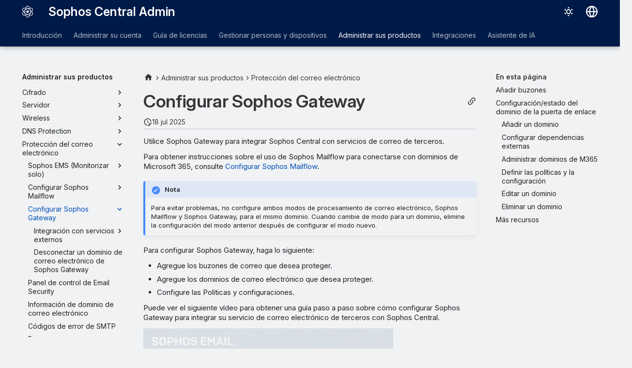

--- FILE ---
content_type: text/html
request_url: https://docs.sophos.com/central/Customer/help/es-es/ManageYourProducts/EmailSecurity/SophosGateway/index.html
body_size: 15324
content:
<!doctype html><html lang=es class=no-js> <head><script type=text/javascript src=https://static.cloud.coveo.com/coveo.analytics.js/2/coveoua.js></script><script type=module src=https://static.cloud.coveo.com/atomic/v3.20/atomic.esm.js></script><link rel=stylesheet href=https://static.cloud.coveo.com/atomic/v3.20/themes/coveo.css><script type=text/javascript>function searchAllContent(){const baseURL='https://support.sophos.com/support/s/support-community-search';const urlParams=window.location.hash;window.open(`${baseURL}${urlParams}`,'_blank');}</script><script type=module>import{buildRedirectionTrigger,loadAdvancedSearchQueryActions}from'https://static.cloud.coveo.com/headless/v3/headless.esm.js';async function fetchCoveoCredentials(){const url=new URL(window.location.href);const json_url=url.protocol+'//'+url.host+'/assets/coveo/data.json';const orgId=sessionStorage.getItem('coveoOrganizationId');if(orgId===null||orgId==='undefined'){const response=await fetch(json_url);if(!response.ok){console.error('Error fetching Coveo API credentials:',response.error);}
const json=await response.json();sessionStorage.setItem('coveoAccessToken',json.accessToken);sessionStorage.setItem('coveoOrganizationId',json.organizationId);}}
async function initializeStandaloneSearchBox(){await customElements.whenDefined('atomic-search-interface');const searchInterfaceStandaloneBox=document.querySelector('#coveo-atomic-search-standalone-box');await searchInterfaceStandaloneBox.initialize({accessToken:sessionStorage.getItem('coveoAccessToken'),organizationId:sessionStorage.getItem('coveoOrganizationId'),analytics:{analyticsMode:'legacy'}});searchInterfaceStandaloneBox.language='es';}
async function initializeSearchPage(searchInterface){await searchInterface.initialize({accessToken:sessionStorage.getItem('coveoAccessToken'),organizationId:sessionStorage.getItem('coveoOrganizationId'),analytics:{analyticsMode:'legacy'}});searchInterface.language='es';const engine=searchInterface.engine;const controller=buildRedirectionTrigger(engine);controller.subscribe(()=>{const{redirectTo}=controller.state;if(redirectTo){window.location.replace(redirectTo);}});const updateAdvancedSearchQueriesAction=loadAdvancedSearchQueryActions(engine).updateAdvancedSearchQueries({aq:'@uri="https://docs.sophos.com/central/customer/help/es-es/"'});engine.dispatch(updateAdvancedSearchQueriesAction);searchInterface.executeFirstSearch();}
(async()=>{await customElements.whenDefined('atomic-search-interface');await fetchCoveoCredentials();await initializeStandaloneSearchBox();const searchInterface=document.querySelector('#coveo-atomic-search');if(searchInterface!==null){await initializeSearchPage(searchInterface);document.querySelector('.md-top').style.display='none';}
coveoua("init",sessionStorage.getItem('coveoAccessToken'),"https://"+sessionStorage.getItem('coveoOrganizationId')+".analytics.org.coveo.com");coveoua("send","view",{contentIdKey:"@clickableuri",contentIdValue:window.location.href,});})();</script><link rel=preconnect href=https://fonts.googleapis.com><link rel=preconnect href=https://fonts.gstatic.com crossorigin><link href="https://fonts.googleapis.com/css2?family=Inter:opsz,wght@14..32,400..700&display=swap" rel=stylesheet><script type=text/javascript>
    (function(c,l,a,r,i,t,y){
        c[a]=c[a]||function(){(c[a].q=c[a].q||[]).push(arguments)};
        t=l.createElement(r);t.async=1;t.src="https://www.clarity.ms/tag/"+i;
        y=l.getElementsByTagName(r)[0];y.parentNode.insertBefore(t,y);
    })(window, document, "clarity", "script", "nfhqssysry");
</script><script>(function(w,d,s,l,i){w[l]=w[l]||[];w[l].push({'gtm.start':
new Date().getTime(),event:'gtm.js'});var f=d.getElementsByTagName(s)[0],
j=d.createElement(s),dl=l!='dataLayer'?'&l='+l:'';j.async=true;j.src=
'https://www.googletagmanager.com/gtm.js?id='+i+dl;f.parentNode.insertBefore(j,f);
})(window,document,'script','dataLayer','GTM-TW8W88B');</script><script type=text/javascript async src=https://play.vidyard.com/embed/v4.js></script><link href=https://cdn.jsdelivr.net/npm/bootstrap@5.2.0/dist/css/bootstrap.min.css rel=stylesheet integrity=sha384-gH2yIJqKdNHPEq0n4Mqa/HGKIhSkIHeL5AyhkYV8i59U5AR6csBvApHHNl/vI1Bx crossorigin=anonymous><meta charset=utf-8><meta name=viewport content="width=device-width,initial-scale=1"><meta name=description content="Utilice Sophos Gateway para integrar Sophos Central con servicios de correo de terceros."><meta name=author content="Sophos Ltd."><link href=https://docs.sophos.com/central/customer/help/es-es/ManageYourProducts/EmailSecurity/SophosGateway/ rel=canonical><link href=../SophosMailflow/MFRTamper/ rel=prev><link href=ExternalServices/ rel=next><link rel=icon href=../../../assets/images/sophos/sophosfavicon.ico><meta name=generator content="mkdocs-1.6.1, mkdocs-material-9.6.21+insiders-4.53.17"><title>Configurar Sophos Gateway - Sophos Central Admin</title><link rel=stylesheet href=../../../assets/stylesheets/main.7d528353.min.css><link rel=stylesheet href=../../../assets/stylesheets/palette.ab4e12ef.min.css><link rel=preconnect href=https://fonts.gstatic.com crossorigin><link rel=stylesheet href="https://fonts.googleapis.com/css?family=Roboto:300,300i,400,400i,700,700i%7CRoboto+Mono:400,400i,700,700i&display=fallback"><style>:root{--md-text-font:"Roboto";--md-code-font:"Roboto Mono"}</style><link rel=stylesheet href=../../../assets/stylesheets/sophos/sophos.css><script>__md_scope=new URL("../../..",location),__md_hash=e=>[...e].reduce(((e,_)=>(e<<5)-e+_.charCodeAt(0)),0),__md_get=(e,_=localStorage,t=__md_scope)=>JSON.parse(_.getItem(t.pathname+"."+e)),__md_set=(e,_,t=localStorage,a=__md_scope)=>{try{t.setItem(a.pathname+"."+e,JSON.stringify(_))}catch(e){}}</script><script id=__analytics>function __md_analytics(){function e(){dataLayer.push(arguments)}window.dataLayer=window.dataLayer||[],e("js",new Date),e("config","UA-737537-1"),document.addEventListener("DOMContentLoaded",(function(){document.forms.search&&document.forms.search.query.addEventListener("blur",(function(){this.value&&e("event","search",{search_term:this.value})}));document$.subscribe((function(){var t=document.forms.feedback;if(void 0!==t)for(var a of t.querySelectorAll("[type=submit]"))a.addEventListener("click",(function(a){a.preventDefault();var n=document.location.pathname,d=this.getAttribute("data-md-value");e("event","feedback",{page:n,data:d}),t.firstElementChild.disabled=!0;var r=t.querySelector(".md-feedback__note [data-md-value='"+d+"']");r&&(r.hidden=!1)})),t.hidden=!1})),location$.subscribe((function(t){e("config","UA-737537-1",{page_path:t.pathname})}))}));var t=document.createElement("script");t.async=!0,t.src="https://www.googletagmanager.com/gtag/js?id=UA-737537-1",document.getElementById("__analytics").insertAdjacentElement("afterEnd",t)}</script><script>"undefined"!=typeof __md_analytics&&__md_analytics()</script><style>
        .md-source-icon {
            display: none;
        }

        .dismiss-button {
            background-color: transparent;
            border: none;
            color: white;
            margin-left: 10px;
            cursor: pointer;
            font-weight: normal;
            text-decoration: underline;
        }
    </style><meta property=og:type content=website><meta property=og:title content="Configurar Sophos Gateway - Sophos Central Admin"><meta property=og:description content="Utilice Sophos Gateway para integrar Sophos Central con servicios de correo de terceros."><meta property=og:image content=https://docs.sophos.com/central/customer/help/es-es/assets/images/social/ManageYourProducts/EmailSecurity/SophosGateway/index.png><meta property=og:image:type content=image/png><meta property=og:image:width content=1200><meta property=og:image:height content=630><meta content=https://docs.sophos.com/central/customer/help/es-es/ManageYourProducts/EmailSecurity/SophosGateway/ property=og:url><meta property=twitter:card content=summary_large_image><meta property=twitter:title content="Configurar Sophos Gateway - Sophos Central Admin"><meta property=twitter:description content="Utilice Sophos Gateway para integrar Sophos Central con servicios de correo de terceros."><meta property=twitter:image content=https://docs.sophos.com/central/customer/help/es-es/assets/images/social/ManageYourProducts/EmailSecurity/SophosGateway/index.png></head> <body dir=ltr data-md-color-scheme=sophosLight data-md-color-primary=indigo data-md-color-accent=indigo> <noscript><iframe src="https://www.googletagmanager.com/ns.html?id=GTM-TW8W88B" height=0 width=0 style=display:none;visibility:hidden></iframe></noscript> <input class=md-toggle data-md-toggle=drawer type=checkbox id=__drawer autocomplete=off> <input class=md-toggle data-md-toggle=search type=checkbox id=__search autocomplete=off> <label class=md-overlay for=__drawer></label> <div data-md-component=skip> <a href=#configurar-sophos-gateway class=md-skip> Saltar al contenido </a> </div> <header class="md-header md-header--shadow md-header--lifted" data-md-component=header> <nav class="md-header__inner md-grid" aria-label=Encabezado> <a href=../../.. title="Sophos Central Admin" class="md-header__button md-logo" aria-label="Sophos Central Admin" data-md-component=logo> <img src=../../../assets/images/sophos/central.svg alt=logo> </a> <label class="md-header__button md-icon" for=__drawer> <svg xmlns=http://www.w3.org/2000/svg viewbox="0 0 24 24"><path d="M3 6h18v2H3zm0 5h18v2H3zm0 5h18v2H3z"/></svg> </label> <div class=md-header__title data-md-component=header-title> <div class=md-header__ellipsis> <div class=md-header__topic> <span class=md-ellipsis> Sophos Central Admin </span> </div> <div class=md-header__topic data-md-component=header-topic> <span class=md-ellipsis> Configurar Sophos Gateway </span> </div> </div> </div> <form class=md-header__option data-md-component=palette> <input class=md-option data-md-color-media="(prefers-color-scheme: light)" data-md-color-scheme=sophosLight data-md-color-primary=indigo data-md-color-accent=indigo aria-label="Cambiar al modo oscuro" type=radio name=__palette id=__palette_0> <label class="md-header__button md-icon" title="Cambiar al modo oscuro" for=__palette_1 hidden> <svg xmlns=http://www.w3.org/2000/svg viewbox="0 0 24 24"><path d="M12 7a5 5 0 0 1 5 5 5 5 0 0 1-5 5 5 5 0 0 1-5-5 5 5 0 0 1 5-5m0 2a3 3 0 0 0-3 3 3 3 0 0 0 3 3 3 3 0 0 0 3-3 3 3 0 0 0-3-3m0-7 2.39 3.42C13.65 5.15 12.84 5 12 5s-1.65.15-2.39.42zM3.34 7l4.16-.35A7.2 7.2 0 0 0 5.94 8.5c-.44.74-.69 1.5-.83 2.29zm.02 10 1.76-3.77a7.131 7.131 0 0 0 2.38 4.14zM20.65 7l-1.77 3.79a7.02 7.02 0 0 0-2.38-4.15zm-.01 10-4.14.36c.59-.51 1.12-1.14 1.54-1.86.42-.73.69-1.5.83-2.29zM12 22l-2.41-3.44c.74.27 1.55.44 2.41.44.82 0 1.63-.17 2.37-.44z"/></svg> </label> <input class=md-option data-md-color-media="(prefers-color-scheme: dark)" data-md-color-scheme=sophosDark data-md-color-primary=blue data-md-color-accent=blue aria-label="Cambiar al modo claro" type=radio name=__palette id=__palette_1> <label class="md-header__button md-icon" title="Cambiar al modo claro" for=__palette_0 hidden> <svg xmlns=http://www.w3.org/2000/svg viewbox="0 0 24 24"><path d="m17.75 4.09-2.53 1.94.91 3.06-2.63-1.81-2.63 1.81.91-3.06-2.53-1.94L12.44 4l1.06-3 1.06 3zm3.5 6.91-1.64 1.25.59 1.98-1.7-1.17-1.7 1.17.59-1.98L15.75 11l2.06-.05L18.5 9l.69 1.95zm-2.28 4.95c.83-.08 1.72 1.1 1.19 1.85-.32.45-.66.87-1.08 1.27C15.17 23 8.84 23 4.94 19.07c-3.91-3.9-3.91-10.24 0-14.14.4-.4.82-.76 1.27-1.08.75-.53 1.93.36 1.85 1.19-.27 2.86.69 5.83 2.89 8.02a9.96 9.96 0 0 0 8.02 2.89m-1.64 2.02a12.08 12.08 0 0 1-7.8-3.47c-2.17-2.19-3.33-5-3.49-7.82-2.81 3.14-2.7 7.96.31 10.98 3.02 3.01 7.84 3.12 10.98.31"/></svg> </label> </form> <script>var palette=__md_get("__palette");if(palette&&palette.color){if("(prefers-color-scheme)"===palette.color.media){var media=matchMedia("(prefers-color-scheme: light)"),input=document.querySelector(media.matches?"[data-md-color-media='(prefers-color-scheme: light)']":"[data-md-color-media='(prefers-color-scheme: dark)']");palette.color.media=input.getAttribute("data-md-color-media"),palette.color.scheme=input.getAttribute("data-md-color-scheme"),palette.color.primary=input.getAttribute("data-md-color-primary"),palette.color.accent=input.getAttribute("data-md-color-accent")}for(var[key,value]of Object.entries(palette.color))document.body.setAttribute("data-md-color-"+key,value)}</script> <div class=md-header__option> <div class=md-select> <button class="md-header__button md-icon" aria-label="Seleccionar idioma"> <svg xmlns=http://www.w3.org/2000/svg viewbox="0 0 16 16"><path d="M8 0a8 8 0 1 1 0 16A8 8 0 0 1 8 0M5.78 8.75a9.64 9.64 0 0 0 1.363 4.177q.383.64.857 1.215c.245-.296.551-.705.857-1.215A9.64 9.64 0 0 0 10.22 8.75Zm4.44-1.5a9.64 9.64 0 0 0-1.363-4.177c-.307-.51-.612-.919-.857-1.215a10 10 0 0 0-.857 1.215A9.64 9.64 0 0 0 5.78 7.25Zm-5.944 1.5H1.543a6.51 6.51 0 0 0 4.666 5.5q-.184-.271-.352-.552c-.715-1.192-1.437-2.874-1.581-4.948m-2.733-1.5h2.733c.144-2.074.866-3.756 1.58-4.948q.18-.295.353-.552a6.51 6.51 0 0 0-4.666 5.5m10.181 1.5c-.144 2.074-.866 3.756-1.58 4.948q-.18.296-.353.552a6.51 6.51 0 0 0 4.666-5.5Zm2.733-1.5a6.51 6.51 0 0 0-4.666-5.5q.184.272.353.552c.714 1.192 1.436 2.874 1.58 4.948Z"/></svg> </button> <div class=md-select__inner> <ul class=md-select__list> <li class=md-select__item> <a href="https://docs.sophos.com/central/customer/help/de-de/index.html?contextId=email-gateway" hreflang=de class=md-select__link> Deutsch </a> </li> <li class=md-select__item> <a href="https://docs.sophos.com/central/customer/help/en-us/index.html?contextId=email-gateway" hreflang=en class=md-select__link> English </a> </li> <li class=md-select__item> <a href="https://docs.sophos.com/central/customer/help/es-es/index.html?contextId=email-gateway" hreflang=es class=md-select__link> Español </a> </li> <li class=md-select__item> <a href="https://docs.sophos.com/central/customer/help/fr-fr/index.html?contextId=email-gateway" hreflang=fr class=md-select__link> Français </a> </li> <li class=md-select__item> <a href="https://docs.sophos.com/central/customer/help/it-it/index.html?contextId=email-gateway" hreflang=it class=md-select__link> Italiano </a> </li> <li class=md-select__item> <a href="https://docs.sophos.com/central/customer/help/ja-jp/index.html?contextId=email-gateway" hreflang=ja class=md-select__link> 日本語 </a> </li> <li class=md-select__item> <a href="https://docs.sophos.com/central/customer/help/ko-kr/index.html?contextId=email-gateway" hreflang=kr class=md-select__link> 한국어 </a> </li> <li class=md-select__item> <a href="https://docs.sophos.com/central/customer/help/pt-br/index.html?contextId=email-gateway" hreflang=pt-BR class=md-select__link> Português (Brasil) </a> </li> <li class=md-select__item> <a href="https://docs.sophos.com/central/customer/help/zh-tw/index.html?contextId=email-gateway" hreflang=zh-TW class=md-select__link> 中文（繁體） </a> </li> </ul> </div> </div> </div> <div class=sophos-search> <atomic-search-interface id=coveo-atomic-search-standalone-box search-hub=documentation> <atomic-search-box redirection-url=../../../search/index.html> </atomic-search-box> </atomic-search-interface> </div> </nav> <nav class=md-tabs aria-label=Pestañas data-md-component=tabs> <div class=md-grid> <ul class=md-tabs__list> <li class=md-tabs__item> <a href=../../../GettingStarted/ class=md-tabs__link> Introducción </a> </li> <li class=md-tabs__item> <a href=../../../ManageYourAccount/ class=md-tabs__link> Administrar su cuenta </a> </li> <li class=md-tabs__item> <a href=../../../LicensingGuide/ class=md-tabs__link> Guía de licencias </a> </li> <li class=md-tabs__item> <a href=../../../PeopleAndDevices/ class=md-tabs__link> Gestionar personas y dispositivos </a> </li> <li class="md-tabs__item md-tabs__item--active"> <a href=../../ class=md-tabs__link> Administrar sus productos </a> </li> <li class=md-tabs__item> <a href=../../ThreatAnalysisCenter/Integrations/ class=md-tabs__link> Integraciones </a> </li> <li class=md-tabs__item> <a href=../../../AI/ class=md-tabs__link> Asistente de IA </a> </li> </ul> </div> </nav> </header> <div class=md-container data-md-component=container> <main class=md-main data-md-component=main> <div class="md-main__inner md-grid"> <div class="md-sidebar md-sidebar--primary" data-md-component=sidebar data-md-type=navigation> <div class=md-sidebar__scrollwrap> <div class=md-sidebar__inner> <nav class="md-nav md-nav--primary md-nav--lifted" aria-label=Navegación data-md-level=0> <label class=md-nav__title for=__drawer> <a href=../../.. title="Sophos Central Admin" class="md-nav__button md-logo" aria-label="Sophos Central Admin" data-md-component=logo> <img src=../../../assets/images/sophos/central.svg alt=logo> </a> Sophos Central Admin </label> <ul class=md-nav__list data-md-scrollfix> <li class="md-nav__item md-nav__item--pruned md-nav__item--nested"> <a href=../../../GettingStarted/ class=md-nav__link> <span class=md-ellipsis> Introducción </span> <span class="md-nav__icon md-icon"></span> </a> </li> <li class="md-nav__item md-nav__item--pruned md-nav__item--nested"> <a href=../../../ManageYourAccount/ class=md-nav__link> <span class=md-ellipsis> Administrar su cuenta </span> <span class="md-nav__icon md-icon"></span> </a> </li> <li class="md-nav__item md-nav__item--pruned md-nav__item--nested"> <a href=../../../LicensingGuide/ class=md-nav__link> <span class=md-ellipsis> Guía de licencias </span> <span class="md-nav__icon md-icon"></span> </a> </li> <li class="md-nav__item md-nav__item--pruned md-nav__item--nested"> <a href=../../../PeopleAndDevices/ class=md-nav__link> <span class=md-ellipsis> Gestionar personas y dispositivos </span> <span class="md-nav__icon md-icon"></span> </a> </li> <li class="md-nav__item md-nav__item--active md-nav__item--section md-nav__item--nested"> <input class="md-nav__toggle md-toggle " type=checkbox id=__nav_5 checked> <div class="md-nav__link md-nav__container"> <a href=../../ class="md-nav__link "> <span class=md-ellipsis> Administrar sus productos </span> </a> <label class="md-nav__link " for=__nav_5 id=__nav_5_label tabindex> <span class="md-nav__icon md-icon"></span> </label> </div> <nav class=md-nav data-md-level=1 aria-labelledby=__nav_5_label aria-expanded=true> <label class=md-nav__title for=__nav_5> <span class="md-nav__icon md-icon"></span> Administrar sus productos </label> <ul class=md-nav__list data-md-scrollfix> <li class="md-nav__item md-nav__item--pruned md-nav__item--nested"> <a href=../../Dashboards/ class=md-nav__link> <span class=md-ellipsis> Paneles de control </span> <span class="md-nav__icon md-icon"></span> </a> </li> <li class="md-nav__item md-nav__item--pruned md-nav__item--nested"> <a href=../../Policies/ class=md-nav__link> <span class=md-ellipsis> Políticas </span> <span class="md-nav__icon md-icon"></span> </a> </li> <li class="md-nav__item md-nav__item--pruned md-nav__item--nested"> <a href=../../AccountHealthCheck/ class=md-nav__link> <span class=md-ellipsis> Verificar estado de cuenta </span> <span class="md-nav__icon md-icon"></span> </a> </li> <li class="md-nav__item md-nav__item--pruned md-nav__item--nested"> <a href=../../Alerts/ class=md-nav__link> <span class=md-ellipsis> Alertas </span> <span class="md-nav__icon md-icon"></span> </a> </li> <li class=md-nav__item> <a href=../../XDR/ class=md-nav__link> <span class=md-ellipsis> EDR y XDR </span> </a> </li> <li class="md-nav__item md-nav__item--pruned md-nav__item--nested"> <a href=../../ThreatAnalysisCenter/ class=md-nav__link> <span class=md-ellipsis> Centro de análisis de amenazas </span> <span class="md-nav__icon md-icon"></span> </a> </li> <li class="md-nav__item md-nav__item--pruned md-nav__item--nested"> <a href=../../LogsReports/ class=md-nav__link> <span class=md-ellipsis> Registros e informes </span> <span class="md-nav__icon md-icon"></span> </a> </li> <li class="md-nav__item md-nav__item--pruned md-nav__item--nested"> <a href=../../GlobalSettings/ class=md-nav__link> <span class=md-ellipsis> Configuración general </span> <span class="md-nav__icon md-icon"></span> </a> </li> <li class="md-nav__item md-nav__item--pruned md-nav__item--nested"> <a href=../../EndpointProtection/ class=md-nav__link> <span class=md-ellipsis> Endpoint </span> <span class="md-nav__icon md-icon"></span> </a> </li> <li class="md-nav__item md-nav__item--pruned md-nav__item--nested"> <a href=../../Encryption/ class=md-nav__link> <span class=md-ellipsis> Cifrado </span> <span class="md-nav__icon md-icon"></span> </a> </li> <li class="md-nav__item md-nav__item--pruned md-nav__item--nested"> <a href=../../ServerProtection/ class=md-nav__link> <span class=md-ellipsis> Servidor </span> <span class="md-nav__icon md-icon"></span> </a> </li> <li class="md-nav__item md-nav__item--pruned md-nav__item--nested"> <a href=../../Wireless/ class=md-nav__link> <span class=md-ellipsis> Wireless </span> <span class="md-nav__icon md-icon"></span> </a> </li> <li class="md-nav__item md-nav__item--pruned md-nav__item--nested"> <a href=../../DNSProtection/ class=md-nav__link> <span class=md-ellipsis> DNS Protection </span> <span class="md-nav__icon md-icon"></span> </a> </li> <li class="md-nav__item md-nav__item--active md-nav__item--nested"> <input class="md-nav__toggle md-toggle " type=checkbox id=__nav_5_15 checked> <div class="md-nav__link md-nav__container"> <a href=../ class="md-nav__link "> <span class=md-ellipsis> Protección del correo electrónico </span> </a> <label class="md-nav__link " for=__nav_5_15 id=__nav_5_15_label tabindex=0> <span class="md-nav__icon md-icon"></span> </label> </div> <nav class=md-nav data-md-level=2 aria-labelledby=__nav_5_15_label aria-expanded=true> <label class=md-nav__title for=__nav_5_15> <span class="md-nav__icon md-icon"></span> Protección del correo electrónico </label> <ul class=md-nav__list data-md-scrollfix> <li class="md-nav__item md-nav__item--pruned md-nav__item--nested"> <a href=../SophosEMS/ class=md-nav__link> <span class=md-ellipsis> Sophos EMS (Monitorizar solo) </span> <span class="md-nav__icon md-icon"></span> </a> </li> <li class="md-nav__item md-nav__item--pruned md-nav__item--nested"> <a href=../SophosMailflow/ class=md-nav__link> <span class=md-ellipsis> Configurar Sophos Mailflow </span> <span class="md-nav__icon md-icon"></span> </a> </li> <li class="md-nav__item md-nav__item--active md-nav__item--nested"> <input class="md-nav__toggle md-toggle " type=checkbox id=__nav_5_15_4 checked> <div class="md-nav__link md-nav__container"> <a href=./ class="md-nav__link md-nav__link--active"> <span class=md-ellipsis> Configurar Sophos Gateway </span> </a> <label class="md-nav__link md-nav__link--active" for=__nav_5_15_4 id=__nav_5_15_4_label tabindex=0> <span class="md-nav__icon md-icon"></span> </label> </div> <nav class=md-nav data-md-level=3 aria-labelledby=__nav_5_15_4_label aria-expanded=true> <label class=md-nav__title for=__nav_5_15_4> <span class="md-nav__icon md-icon"></span> Configurar Sophos Gateway </label> <ul class=md-nav__list data-md-scrollfix> <li class="md-nav__item md-nav__item--pruned md-nav__item--nested"> <a href=ExternalServices/ class=md-nav__link> <span class=md-ellipsis> Integración con servicios externos </span> <span class="md-nav__icon md-icon"></span> </a> </li> <li class=md-nav__item> <a href=GatewayDisconnect/ class=md-nav__link> <span class=md-ellipsis> Desconectar un dominio de correo electrónico de Sophos Gateway </span> </a> </li> </ul> </nav> </li> <li class=md-nav__item> <a href=../EmailDashboard/ class=md-nav__link> <span class=md-ellipsis> Panel de control de Email Security </span> </a> </li> <li class=md-nav__item> <a href=../EmailDomainInfo/ class=md-nav__link> <span class=md-ellipsis> Información de dominio de correo electrónico </span> </a> </li> <li class=md-nav__item> <a href=../SMTPErrorCodes/ class=md-nav__link> <span class=md-ellipsis> Códigos de error de SMTP </span> </a> </li> <li class="md-nav__item md-nav__item--pruned md-nav__item--nested"> <a href=../Mailboxes/ class=md-nav__link> <span class=md-ellipsis> Buzones </span> <span class="md-nav__icon md-icon"></span> </a> </li> <li class=md-nav__item> <a href=../EmailQuarantinedMessages/ class=md-nav__link> <span class=md-ellipsis> Mensajes en cuarentena </span> </a> </li> <li class="md-nav__item md-nav__item--pruned md-nav__item--nested"> <a href=../EmailDMARCManager/ class=md-nav__link> <span class=md-ellipsis> DMARC Manager </span> <span class="md-nav__icon md-icon"></span> </a> </li> <li class="md-nav__item md-nav__item--pruned md-nav__item--nested"> <a href=../EmailSecurityPolicy/ class=md-nav__link> <span class=md-ellipsis> Política de Email Security </span> <span class="md-nav__icon md-icon"></span> </a> </li> <li class="md-nav__item md-nav__item--pruned md-nav__item--nested"> <a href=../DataControlPolicy/ class=md-nav__link> <span class=md-ellipsis> Política de control de datos </span> <span class="md-nav__icon md-icon"></span> </a> </li> <li class="md-nav__item md-nav__item--pruned md-nav__item--nested"> <a href=../SecureMessagePolicy/ class=md-nav__link> <span class=md-ellipsis> Política de protección de mensajes </span> <span class="md-nav__icon md-icon"></span> </a> </li> <li class=md-nav__item> <a href=../EmailReports/ class=md-nav__link> <span class=md-ellipsis> Informes de correo electrónico </span> </a> </li> <li class=md-nav__item> <a href=../EmailRetryTimes/ class=md-nav__link> <span class=md-ellipsis> Número de intentos de entrega de correo </span> </a> </li> <li class=md-nav__item> <a href=../EmailManagementAPI/ class=md-nav__link> <span class=md-ellipsis> API de administración de Sophos Email </span> </a> </li> <li class=md-nav__item> <a href=../DeleteEmailDomain/ class=md-nav__link> <span class=md-ellipsis> Eliminar dominios de Sophos Email Security </span> </a> </li> </ul> </nav> </li> <li class="md-nav__item md-nav__item--pruned md-nav__item--nested"> <a href=../../FirewallManagement/ class=md-nav__link> <span class=md-ellipsis> Administración de firewalls </span> <span class="md-nav__icon md-icon"></span> </a> </li> <li class="md-nav__item md-nav__item--pruned md-nav__item--nested"> <a href=../../PhishThreat/ class=md-nav__link> <span class=md-ellipsis> Phish Threat </span> <span class="md-nav__icon md-icon"></span> </a> </li> <li class="md-nav__item md-nav__item--pruned md-nav__item--nested"> <a href=../../CloudNativeSecurity/ class=md-nav__link> <span class=md-ellipsis> Cloud Native Security </span> <span class="md-nav__icon md-icon"></span> </a> </li> <li class="md-nav__item md-nav__item--pruned md-nav__item--nested"> <a href=../../NDR/ class=md-nav__link> <span class=md-ellipsis> NDR </span> <span class="md-nav__icon md-icon"></span> </a> </li> <li class="md-nav__item md-nav__item--pruned md-nav__item--nested"> <a href=../../MDR/ class=md-nav__link> <span class=md-ellipsis> MDR </span> <span class="md-nav__icon md-icon"></span> </a> </li> <li class="md-nav__item md-nav__item--pruned md-nav__item--nested"> <a href=../../ITDR/ class=md-nav__link> <span class=md-ellipsis> ITDR </span> <span class="md-nav__icon md-icon"></span> </a> </li> <li class="md-nav__item md-nav__item--pruned md-nav__item--nested"> <a href=../../ManagedRisk/ class=md-nav__link> <span class=md-ellipsis> Managed Risk </span> <span class="md-nav__icon md-icon"></span> </a> </li> <li class="md-nav__item md-nav__item--pruned md-nav__item--nested"> <a href=../../Switches/ class=md-nav__link> <span class=md-ellipsis> Switches </span> <span class="md-nav__icon md-icon"></span> </a> </li> <li class=md-nav__item> <a href=../../SophosCloudOptix/ class=md-nav__link> <span class=md-ellipsis> Cloud Optix </span> </a> </li> <li class="md-nav__item md-nav__item--pruned md-nav__item--nested"> <a href=../../ZeroTrustNetworkAccess/ class=md-nav__link> <span class=md-ellipsis> Zero Trust Network Access </span> <span class="md-nav__icon md-icon"></span> </a> </li> <li class=md-nav__item> <a href=../../SophosMobile/ class=md-nav__link> <span class=md-ellipsis> Móvil </span> </a> </li> </ul> </nav> </li> <li class="md-nav__item md-nav__item--pruned md-nav__item--nested"> <a href=../../ThreatAnalysisCenter/Integrations/ class=md-nav__link> <span class=md-ellipsis> Integraciones </span> <span class="md-nav__icon md-icon"></span> </a> </li> <li class="md-nav__item md-nav__item--pruned md-nav__item--nested"> <a href=../../../AI/ class=md-nav__link> <span class=md-ellipsis> Asistente de IA </span> <span class="md-nav__icon md-icon"></span> </a> </li> </ul> </nav> </div> </div> </div> <div class="md-sidebar md-sidebar--secondary" data-md-component=sidebar data-md-type=toc> <div class=md-sidebar__scrollwrap> <div class=md-sidebar__inner> <nav class="md-nav md-nav--secondary" aria-label="En esta página"> <label class=md-nav__title for=__toc> <span class="md-nav__icon md-icon"></span> En esta página </label> <ul class=md-nav__list data-md-component=toc data-md-scrollfix> <li class=md-nav__item> <a href=#anadir-buzones class=md-nav__link> <span class=md-ellipsis> Añadir buzones </span> </a> </li> <li class=md-nav__item> <a href=#configuracionestado-del-dominio-de-la-puerta-de-enlace class=md-nav__link> <span class=md-ellipsis> Configuración/estado del dominio de la puerta de enlace </span> </a> <nav class=md-nav aria-label="Configuración/estado del dominio de la puerta de enlace"> <ul class=md-nav__list> <li class=md-nav__item> <a href=#anadir-un-dominio class=md-nav__link> <span class=md-ellipsis> Añadir un dominio </span> </a> </li> <li class=md-nav__item> <a href=#configurar-dependencias-externas class=md-nav__link> <span class=md-ellipsis> Configurar dependencias externas </span> </a> </li> <li class=md-nav__item> <a href=#administrar-dominios-de-m365 class=md-nav__link> <span class=md-ellipsis> Administrar dominios de M365 </span> </a> </li> <li class=md-nav__item> <a href=#definir-las-politicas-y-la-configuracion class=md-nav__link> <span class=md-ellipsis> Definir las políticas y la configuración </span> </a> </li> <li class=md-nav__item> <a href=#editar-un-dominio class=md-nav__link> <span class=md-ellipsis> Editar un dominio </span> </a> </li> <li class=md-nav__item> <a href=#eliminar-un-dominio class=md-nav__link> <span class=md-ellipsis> Eliminar un dominio </span> </a> </li> </ul> </nav> </li> <li class=md-nav__item> <a href=#mas-recursos class=md-nav__link> <span class=md-ellipsis> Más recursos </span> </a> </li> </ul> </nav> </div> </div> </div> <div class=md-content data-md-component=content> <nav class=md-path aria-label=Navegación> <ol class=md-path__list> <li class=md-path__item> <a href=../../.. title="Sophos Central Admin" class="md-path__link md-typeset"> <span class="twemoji md-ellipsis"><svg xmlns=http://www.w3.org/2000/svg viewbox="0 0 24 24"><path d="M10 20v-6h4v6h5v-8h3L12 3 2 12h3v8z"/></svg></span> </a> </li> <li class=md-path__item> <a href=../../ class=md-path__link> <span class=md-ellipsis> Administrar sus productos </span> </a> </li> <li class=md-path__item> <a href=../ class=md-path__link> <span class=md-ellipsis> Protección del correo electrónico </span> </a> </li> </ol> </nav> <article class="md-content__inner md-typeset"> <button type=button class="md-content__button md-icon button--share" data-bs-toggle=modal data-bs-target=#showPermalink title="Mostrar enlace permanente"> <span class=twemoji><svg xmlns=http://www.w3.org/2000/svg viewbox="0 0 24 24"><path d="M10.59 13.41c.41.39.41 1.03 0 1.42-.39.39-1.03.39-1.42 0a5.003 5.003 0 0 1 0-7.07l3.54-3.54a5.003 5.003 0 0 1 7.07 0 5.003 5.003 0 0 1 0 7.07l-1.49 1.49c.01-.82-.12-1.64-.4-2.42l.47-.48a2.98 2.98 0 0 0 0-4.24 2.98 2.98 0 0 0-4.24 0l-3.53 3.53a2.98 2.98 0 0 0 0 4.24m2.82-4.24c.39-.39 1.03-.39 1.42 0a5.003 5.003 0 0 1 0 7.07l-3.54 3.54a5.003 5.003 0 0 1-7.07 0 5.003 5.003 0 0 1 0-7.07l1.49-1.49c-.01.82.12 1.64.4 2.43l-.47.47a2.98 2.98 0 0 0 0 4.24 2.98 2.98 0 0 0 4.24 0l3.53-3.53a2.98 2.98 0 0 0 0-4.24.973.973 0 0 1 0-1.42"/></svg></span> </button> <div class="modal fade modal--sophos" id=showPermalink tabindex=-1> <div class="modal-dialog modal-xl"> <div class=modal-content> <div class=modal-header> <p class="modal-title fs-6">Enlace permanente de la página</p> <button type=button class=btn-close data-bs-dismiss=modal title aria-label></button> </div> <div class=modal-body> <p>Utilice siempre el siguiente enlace permanente cuando haga referencia a esta página. No se modificará en futuras versiones de la ayuda.</p> <p> <span id=showPermalinkUrl class=font-monospace>https://docs.sophos.com/central/customer/help/es-es/index.html?contextId=email-gateway</span> <span> <button id=showPermalinkCopyButton type=button class="md-header__button md-icon" title="Copiar enlace al portapapeles"> <span class=twemoji><svg xmlns=http://www.w3.org/2000/svg viewbox="0 0 24 24"><path d="M19 21H8V7h11m0-2H8a2 2 0 0 0-2 2v14a2 2 0 0 0 2 2h11a2 2 0 0 0 2-2V7a2 2 0 0 0-2-2m-3-4H4a2 2 0 0 0-2 2v14h2V3h12z"/></svg></span> </button> </span> </p> <p id=showPermalinkError class=text-danger style=display:none>El navegador no permite copiar el enlace en el portapapeles. Cópielo manualmente.</p> </div> </div> </div> </div> <script type=text/javascript>
            function copyToClipboard(text) {
                navigator.clipboard
                    .writeText(text)
                    .then(() => {
                        // copy to clipboard was successful
                    })
                    .catch(() => {
                        document.getElementById("showPermalinkError").style.display = "inherit";
                    });
            }

            document.getElementById("showPermalinkCopyButton").addEventListener('click', (event) => {
                copyToClipboard(document.getElementById("showPermalinkUrl").innerHTML);
            });
            document.getElementById("showPermalink").addEventListener('hidden.bs.modal', event => {
                document.getElementById("showPermalinkError").style.display = "none";
            })
        </script> <h1 id=configurar-sophos-gateway>Configurar Sophos Gateway</h1><aside class=md-source-file> <span class=md-source-file__fact> <span class=md-icon title="Última actualización"> <svg xmlns=http://www.w3.org/2000/svg viewbox="0 0 24 24"><path d="M21 13.1c-.1 0-.3.1-.4.2l-1 1 2.1 2.1 1-1c.2-.2.2-.6 0-.8l-1.3-1.3c-.1-.1-.2-.2-.4-.2m-1.9 1.8-6.1 6V23h2.1l6.1-6.1zM12.5 7v5.2l4 2.4-1 1L11 13V7zM11 21.9c-5.1-.5-9-4.8-9-9.9C2 6.5 6.5 2 12 2c5.3 0 9.6 4.1 10 9.3-.3-.1-.6-.2-1-.2s-.7.1-1 .2C19.6 7.2 16.2 4 12 4c-4.4 0-8 3.6-8 8 0 4.1 3.1 7.5 7.1 7.9l-.1.2z"/></svg> </span> <span class=git-revision-date-sophos>18 jul 2025</span> </span> </aside> <p>Utilice Sophos Gateway para integrar Sophos Central con servicios de correo de terceros.</p> <p>Para obtener instrucciones sobre el uso de Sophos Mailflow para conectarse con dominios de Microsoft 365, consulte <a href=../SophosMailflow/ >Configurar Sophos Mailflow</a>.</p> <div class="admonition note"> <p class=admonition-title>Nota</p> <p>Para evitar problemas, no configure ambos modos de procesamiento de correo electrónico, Sophos Mailflow y Sophos Gateway, para el mismo dominio. Cuando cambie de modo para un dominio, elimine la configuración del modo anterior después de configurar el modo nuevo.</p> </div> <p>Para configurar Sophos Gateway, haga lo siguiente:</p> <ul> <li>Agregue los buzones de correo que desea proteger.</li> <li>Agregue los dominios de correo electrónico que desea proteger.</li> <li>Configure las Políticas y configuraciones.</li> </ul> <p>Puede ver el siguiente vídeo para obtener una guía paso a paso sobre cómo configurar Sophos Gateway para integrar su servicio de correo electrónico de terceros con Sophos Central.</p> <p><img style="width: 100%; margin: auto; display: block; max-width: -1px;" class=vidyard-player-embed src=https://play.vidyard.com/eSp9EVE9NL7e2NKaqiU1e1.jpg data-uuid=eSp9EVE9NL7e2NKaqiU1e1 data-v=4 data-type=inline data-width=-1></p> <h2 id=anadir-buzones>Añadir buzones</h2> <p>Puede añadir buzones de correo a Sophos Email Security.</p> <p>Puede añadir buzones de correo de diferentes maneras:</p> <ol> <li>De forma automática, usando un servicio de directorio. Puede utilizar <strong>AD Sync</strong> o <strong>Microsoft Entra ID Sync</strong>. Para obtener más información e instrucciones sobre cómo configurar un servicio de directorio, consulte <a href=../../../PeopleAndDevices/DirectoryService/ >Servicio de directorio</a>.</li> <li>De forma manual, usando la IU.</li> <li>De forma manual, usando un archivo CSV.</li> </ol> <h2 id=configuracionestado-del-dominio-de-la-puerta-de-enlace>Configuración/estado del dominio de la puerta de enlace</h2> <p>Configurar y administrar dominios de correo electrónico protegidos por Sophos Gateway.</p> <p>Para ello, vaya a <strong>Mis productos</strong> &gt; <strong>Configuración general</strong> &gt; <strong>Configuración/estado del dominio de la puerta de enlace</strong>.</p> <div class="admonition note"> <p class=admonition-title>Nota</p> <p><strong>Configuración/estado del dominio de la puerta de enlace</strong> admite múltiples dominios, pero tendrá que verificar la propiedad de cada dominio.</p> </div> <h3 id=anadir-un-dominio>Añadir un dominio</h3> <p>Para añadir un dominio, haga lo siguiente:</p> <ol> <li>Vaya a <strong>Mis productos</strong> &gt; <strong>Configuración general</strong> &gt; <strong>Configuración/estado del dominio de la puerta de enlace</strong>.</li> <li> <p>Haga clic en <strong>Añadir dominio</strong>.</p> <div class="admonition note"> <p class=admonition-title>Nota</p> <p>Si aún no ha añadido ningún dominio, el botón <strong>Añadir dominio</strong> no aparecerá. En su lugar, verá un aviso. Haga clic en <strong>Establecer configuración de puerta de enlace de correo electrónico</strong> para continuar.</p> </div> </li> <li> <p>En <strong>Dominio de correo electrónico</strong>, introduzca un dominio de correo electrónico. Ejemplo: <code>example.com</code>.</p> <p>Antes de que Sophos Central pueda entregar correo electrónico para el dominio, es necesario verificar la propiedad del dominio. Para ello, debe añadir un registro TXT al DNS de su dominio. Añadir este registro no afecta su correo electrónico ni otros servicios.</p> </li> <li> <p>Haga clic en <strong>Verificar titularidad de dominio</strong>.</p> </li> <li> <p>Utilice la información que se incluye en <strong>Verificar titularidad de dominio</strong> para añadir el registro TXT al DNS.</p> <div class="admonition note"> <p class=admonition-title>Nota</p> <p>Los cambios de DNS pueden tardar hasta diez minutos en surtir efecto.</p> </div> </li> <li> <p>Haga clic en <strong>Verificar</strong>.</p> <div class="admonition warning"> <p class=admonition-title>Aviso</p> <p>No puede guardar un dominio sin verificar. Debe corregir cualquier problema con la verificación de la titularidad del dominio.</p> </div> </li> <li> <p>Una vez que el dominio se haya verificado correctamente, cierre el cuadro de diálogo.</p> </li> <li> <p>Seleccione la dirección del mensaje para el dominio. Seleccione <strong>Solo entrada</strong> o <strong>Entrada y salida</strong>.</p> <div class="admonition tip"> <p class=admonition-title>Sugerencia</p> <p>Para obtener acceso completo a las funciones de Sophos Email, como banners inteligentes y la generación de informes, seleccione <strong>Entrada y salida</strong>.</p> </div> </li> <li> <p>Para el destino entrante, seleccione si desea usar un host de correo o un registro de intercambio de correo (<strong>MX</strong>) en la lista desplegable <strong>Destino entrante</strong>.</p> <div class="admonition note"> <p class=admonition-title>Nota</p> <p>Debe utilizar un registro MX para configurar varios destinos.</p> </div> <ul> <li> <p>Si selecciona <strong>Host de correo</strong>, introduzca la dirección IP pública o un nombre de dominio completo (FQDN) donde Sophos Email enviará los mensajes entrantes. Por ejemplo, <code>111.111.11.111</code> o <code>example.com</code>.</p> <p>La dirección IP o FQDN que introduzca suele ser su enrutador, firewall o servidor de correo front-end.</p> </li> <li> <p>Si selecciona <strong>MX</strong>, introduzca el FQDN de su intercambio de correo. Ejemplo: <code>example.com</code>.</p> </li> </ul> </li> <li> <p>Si selecciona <strong>Entrada y salida</strong>, debe seleccionar una o más puertas de enlace salientes de las siguientes opciones:</p> <ul> <li><strong>Microsoft&nbsp;365</strong></li> <li><strong>Puerta de enlace de Google Apps</strong></li> <li><strong>Puerta de enlace personalizada</strong></li> </ul> <p>Puede configurar uno o más servidores de correo electrónico para enviar mensajes salientes para el mismo dominio.</p> <p>Si selecciona <strong>Puerta de enlace personalizada</strong>, introduzca al menos una dirección IP y un CIDR (rango de subred) que Sophos Central utilizará para enviar mensajes salientes y pulse <strong>Añadir</strong>. Se pueden añadir varias direcciones IP o rangos.</p> <p>También puede configurar destinos para los mensajes salientes. Consulte <a href=../../GlobalSettings/EmailCustomSMTPRouting/ >Enrutamiento SMTP personalizado</a>.</p> </li> <li> <p>Introduzca el número de puerto utilizado por su dominio de correo electrónico.</p> <div class="admonition note"> <p class=admonition-title>Nota</p> <p>Puede configurar su servidor o servicio de correo para enviar mensajes a Sophos en el puerto 25 o 587.</p> </div> </li> <li> <p>(Opcional) Active la opción <strong>BATV activado</strong> y seleccione una de las siguientes acciones:</p> <ul> <li><strong>Cuarentena</strong>: El mensaje se pone en cuarentena. Puede revisar y liberar los mensajes en cuarentena cuando tenga la certeza de que son seguros.</li> <li><strong>Entregar</strong>: El mensaje se entrega al destinatario.</li> <li> <p><strong>Eliminar</strong>: El mensaje se elimina inmediatamente.</p> <div class="admonition warning"> <p class=admonition-title>Aviso</p> <p>No recomendamos seleccionar la acción <strong>Eliminar</strong> porque se espera que todos los mensajes de devolución tengan etiquetas. Sin embargo, dado que los mensajes salientes no se etiquetan antes de que se active la verificación de etiquetas de direcciones de devolución (BATV), sus devoluciones tampoco tienen etiquetas. Durante los primeros siete días después de activar esta función, sugerimos configurar la acción de fallo como <strong>Entregar</strong>, <strong>Etiquetar línea de asunto</strong> o <strong>Cuarentena</strong>.</p> </div> </li> <li> <p><strong>Etiqueta</strong>: El mensaje se etiqueta y entrega al usuario. La etiqueta aparece al principio de la línea de asunto. Puede personalizar la etiqueta, utilizando hasta 30 caracteres.</p> </li> </ul> <p>Cuando la opción BATV (verificación de etiquetas de direcciones de devolución) está activada, todos los mensajes de correo electrónico de salida deben enviarse a través de Sophos Email para que puedan identificarse con precisión los mensajes de devolución ilegítimos. La etiqueta se aplicará a todos los mensajes a los que se aplique esta política. Para obtener más información sobre BATV, consulte <a href=../../GlobalSettings/EmailDomains/BounceAddressTagValidation/ >Verificación de etiquetas de direcciones de devolución (BATV)</a>.</p> <p>También puede optar por enviar mensajes a <strong>Cuarentena de usuario final</strong>. Consulte <a href=../EmailSecurityPolicy/EmailEndUserQuarantine/ >Cuarentena de usuario final</a>.</p> </li> <li> <p>(Opcional) Active <strong>Aplicar BATV a un mensaje marcado como devuelto por las reglas heurísticas de SophosLabs</strong>.</p> <p>Cuando se activa la opción <strong>Aplicar BATV a un mensaje marcado como devuelto por las reglas heurísticas de SophosLabs</strong>, cada correo electrónico identificado por SophosLabs como respuesta generada automáticamente se trata como un mensaje de devolución.</p> </li> <li> <p>Haga clic en <strong>Guardar</strong> para validar sus opciones de configuración.</p> </li> <li> <p>En <strong>Configurar dependencias externas</strong>, tome nota de los ajustes necesarios y asegúrese de configurar el enrutamiento del correo tanto para mensajes entrantes como salientes a través de Sophos Email.</p> <p>La pestaña <strong>Configuración de entrada</strong> muestra los valores de los registros MX y las direcciones IP de entrega de Sophos que Sophos utiliza para recibir el correo electrónico de su dominio.</p> </li> <li> <p>Haga clic en <strong>Cerrar</strong> para terminar de añadir el dominio.</p> </li> <li>Haga clic en el enlace <strong>Política base</strong> para configurar la protección contra spam.</li> </ol> <div class="admonition note"> <p class=admonition-title>Nota</p> <p>Por defecto, la protección contra el correo no deseado se aplica a todos los buzones de correo protegidos. Debe revisar la configuración para asegurarse de que sea apropiada para las políticas de correo electrónico y los requisitos de seguridad de su organización.</p> </div> <p>Puede añadir más dominios en cualquier momento.</p> <h3 id=configurar-dependencias-externas>Configurar dependencias externas</h3> <p>Una vez que haya añadido su dominio, puede configurar el enrutamiento y los repetidores de correo mediante las guías de configuración específicas del proveedor, como las de Microsoft 365 o Google Workspace.</p> <p>Para ver estas instrucciones, haga lo siguiente:</p> <ol> <li>Vaya a <strong>Mis productos</strong> &gt; <strong>Configuración general</strong> &gt; <strong>Configuración/estado del dominio de la puerta de enlace</strong>.</li> <li>Expanda <strong>Configurar dependencias externas</strong>.</li> <li>En <strong>Configuración de entrada</strong>, haga clic en el enlace del proveedor seleccionado.</li> <li>Utilice la información mostrada para configurar su dominio de correo electrónico.</li> <li>Haga clic en <strong>Configuración de salida</strong> para ver su host de retransmisión saliente.</li> </ol> <h3 id=administrar-dominios-de-m365>Administrar dominios de M365</h3> <p>Si ha añadido dominios de inquilino de Microsoft 365 (antes Office 365), puede hacer lo siguiente:</p> <ul> <li> <p>Conectar su dominio del inquilino para permitir que se ejecute la seguridad de Microsoft 365.</p> <div class="admonition note"> <p class=admonition-title>Nota</p> <p>Debe ser superadministrador para configurar una conexión de M365 para cualquier dominio.</p> </div> </li> <li> <p>Desconectar su dominio del inquilino.</p> </li> <li>Haga clic en <strong>Configurar mensaje de la posentrega</strong> para activar <strong>Buscar y solucionar automáticamente</strong> y <strong>Recuperación bajo demanda</strong> para los usuarios de Microsoft Office 365.</li> </ul> <p>Para averiguar cómo configurar <strong>Buscar y solucionar automáticamente</strong> y <strong>Recuperación bajo demanda</strong>, consulte <a href=../../GlobalSettings/EmailM365Security/ >Seguridad de M365</a>.</p> <p>Utilice <strong>Buscar y solucionar automáticamente</strong> para mover los mensajes de las bandejas de entrada de los usuarios a la cuarentena posterior a la entrega, cuando se vuelvan maliciosos.</p> <p>Utilice <strong>Recuperación bajo demanda</strong> para retirar manualmente los mensajes entregados desde los buzones de uno o más destinatarios a la cuarentena posterior a la entrega si considera que el mensaje no es adecuado para el destinatario.</p> <p>En <strong>Mensajes en cuarentena</strong>, puede ver, borrar o liberar mensajes.</p> <h3 id=definir-las-politicas-y-la-configuracion>Definir las políticas y la configuración</h3> <p>Para gestionar sus políticas, vaya a <strong>Mis productos</strong> &gt; <strong>Email Protection</strong> &gt; <strong>Políticas</strong>.</p> <p>Para gestionar la configuración de su seguridad de correo electrónico, vaya a <strong>Mis productos</strong> &gt; <strong>Configuración general</strong> &gt; <strong>Email Security</strong>.</p> <h3 id=editar-un-dominio>Editar un dominio</h3> <p>Para editar un dominio, haga clic en el nombre del dominio en la lista, haga los cambios correspondientes y pulse <strong>Guardar</strong>.</p> <h3 id=eliminar-un-dominio>Eliminar un dominio</h3> <p>Para eliminar un dominio, haga clic en el icono Eliminar <span class=twemoji><img alt="Icono Eliminar." src=../../../icons/DeleteIconDLP.png></span> situado a la derecha del dominio en cuestión.</p> <h2 id=mas-recursos>Más recursos</h2> <p>Puede ver los siguientes vídeos que le ayudarán a configurar Sophos Email Security:</p> <ul> <li><a href=../SophosMailflow/ >Configurar Sophos Mailflow</a></li> <li><a href=../EmailSecurityPolicy/ >Política de Email Security</a></li> <li><a href=../DataControlPolicy/ >Política de control de datos</a></li> </ul> <form class="md-feedback print-site-plugin-ignore" name=feedback hidden> <fieldset> <legend class=md-feedback__title> ¿Le ha resultado útil esta página? </legend> <div class=md-feedback__inner> <div class=md-feedback__list> <button class="md-feedback__icon md-icon" type=submit title="Esta página ha sido útil" data-md-value=1> <svg xmlns=http://www.w3.org/2000/svg viewbox="0 0 24 24"><path d="M5 9v12H1V9zm4 12a2 2 0 0 1-2-2V9c0-.55.22-1.05.59-1.41L14.17 1l1.06 1.06c.27.27.44.64.44 1.05l-.03.32L14.69 8H21a2 2 0 0 1 2 2v2c0 .26-.05.5-.14.73l-3.02 7.05C19.54 20.5 18.83 21 18 21zm0-2h9.03L21 12v-2h-8.79l1.13-5.32L9 9.03z"/></svg> </button> <button class="md-feedback__icon md-icon" type=submit title="Esta página podría mejorarse" data-md-value=0> <svg xmlns=http://www.w3.org/2000/svg viewbox="0 0 24 24"><path d="M19 15V3h4v12zM15 3a2 2 0 0 1 2 2v10c0 .55-.22 1.05-.59 1.41L9.83 23l-1.06-1.06c-.27-.27-.44-.64-.44-1.06l.03-.31.95-4.57H3a2 2 0 0 1-2-2v-2c0-.26.05-.5.14-.73l3.02-7.05C4.46 3.5 5.17 3 6 3zm0 2H5.97L3 12v2h8.78l-1.13 5.32L15 14.97z"/></svg> </button> </div> <div class=md-feedback__note> <div data-md-value=1 hidden> Gracias por sus comentarios </div> <div data-md-value=0 hidden> Gracias por sus comentarios. Ayúdenos a mejorar esta página <a href=https://community.sophos.com/product-documentation/i/feedback/create target=_blank rel="noopener noreferrer">proporcionándonos más información</a>. </div> </div> </div> </fieldset> </form> </article> </div> <script>var tabs=__md_get("__tabs");if(Array.isArray(tabs))e:for(var set of document.querySelectorAll(".tabbed-set")){var labels=set.querySelector(".tabbed-labels");for(var tab of tabs)for(var label of labels.getElementsByTagName("label"))if(label.innerText.trim()===tab){var input=document.getElementById(label.htmlFor);input.checked=!0;continue e}}</script> <script>var target=document.getElementById(location.hash.slice(1));target&&target.name&&(target.checked=target.name.startsWith("__tabbed_"))</script> </div> <button type=button class="md-top md-icon" data-md-component=top hidden> <svg xmlns=http://www.w3.org/2000/svg viewbox="0 0 24 24"><path d="M13 20h-2V8l-5.5 5.5-1.42-1.42L12 4.16l7.92 7.92-1.42 1.42L13 8z"/></svg> Volver al principio </button> </main> <footer class=md-footer> <nav class="md-footer__inner md-grid" aria-label="Pie de página"> <a href=../SophosMailflow/MFRTamper/ class="md-footer__link md-footer__link--prev" aria-label="Anterior: Alteración de Sophos Mailflow"> <div class="md-footer__button md-icon"> <svg xmlns=http://www.w3.org/2000/svg viewbox="0 0 24 24"><path d="M20 11v2H8l5.5 5.5-1.42 1.42L4.16 12l7.92-7.92L13.5 5.5 8 11z"/></svg> </div> <div class=md-footer__title> <span class=md-footer__direction> Anterior </span> <div class=md-ellipsis> Alteración de Sophos Mailflow </div> </div> </a> <a href=ExternalServices/ class="md-footer__link md-footer__link--next" aria-label="Siguiente: Integración con servicios externos"> <div class=md-footer__title> <span class=md-footer__direction> Siguiente </span> <div class=md-ellipsis> Integración con servicios externos </div> </div> <div class="md-footer__button md-icon"> <svg xmlns=http://www.w3.org/2000/svg viewbox="0 0 24 24"><path d="M4 11v2h12l-5.5 5.5 1.42 1.42L19.84 12l-7.92-7.92L10.5 5.5 16 11z"/></svg> </div> </a> </nav> <div class="md-footer-meta md-typeset"> <div class="md-footer-meta__inner md-grid"> <div class=md-copyright> <div class=md-copyright__highlight> <a href=https://www.sophos.com/es-es/legal target=_blank rel="noopener noreferrer">© <script type=text/javascript>document.write(new Date().getFullYear());</script> Sophos Limited.</a> </div> </div> <div class=md-social> <a href=https://x.com/SophosSupport target=_blank rel=noopener title="Soporte de Sophos en X" class=md-social__link> <svg xmlns=http://www.w3.org/2000/svg viewbox="0 0 448 512"><!-- Font Awesome Free 7.0.1 by @fontawesome - https://fontawesome.com License - https://fontawesome.com/license/free (Icons: CC BY 4.0, Fonts: SIL OFL 1.1, Code: MIT License) Copyright 2025 Fonticons, Inc.--><path d="M357.2 48h70.6L273.6 224.2 455 464H313L201.7 318.6 74.5 464H3.8l164.9-188.5L-5.2 48h145.6l100.5 132.9zm-24.8 373.8h39.1L119.1 88h-42z"/></svg> </a> <a href=https://support.sophos.com/ target=_blank rel=noopener title="Portal de soporte" class=md-social__link> <svg xmlns=http://www.w3.org/2000/svg viewbox="0 0 576 512"><!-- Font Awesome Free 7.0.1 by @fontawesome - https://fontawesome.com License - https://fontawesome.com/license/free (Icons: CC BY 4.0, Fonts: SIL OFL 1.1, Code: MIT License) Copyright 2025 Fonticons, Inc.--><path d="M268.9 53.2 152.3 182.8c-4.6 5.1-4.4 13 .5 17.9 30.5 30.5 80 30.5 110.5 0l31.8-31.8c4.2-4.2 9.5-6.5 14.9-6.9 6.8-.6 13.8 1.7 19 6.9L505.6 344l70.4-56V0L464 64l-23.8-15.9A96.2 96.2 0 0 0 386.9 32h-70.4c-1.1 0-2.3 0-3.4.1-16.9.9-32.8 8.5-44.2 21.1m-152.3 97.5L223.4 32h-39.6c-25.5 0-49.9 10.1-67.9 28.1L0 192v352l144-136 12.4 10.3c23 19.2 52 29.7 81.9 29.7H254l-7-7c-9.4-9.4-9.4-24.6 0-33.9s24.6-9.4 33.9 0l41 41h9c19.1 0 37.8-4.3 54.8-12.3L359 409c-9.4-9.4-9.4-24.6 0-33.9s24.6-9.4 33.9 0l32 32 17.5-17.5c8.9-8.9 11.5-21.8 7.6-33.1L312.1 219.7l-14.9 14.9c-49.3 49.3-129.1 49.3-178.4 0-23-23-23.9-59.9-2.2-84z"/></svg> </a> <a href=https://techvids.sophos.com/ target=_blank rel=noopener title="Sophos TechVids" class=md-social__link> <svg xmlns=http://www.w3.org/2000/svg viewbox="0 0 16 16"><path d="M0 3.75C0 2.784.784 2 1.75 2h12.5c.966 0 1.75.784 1.75 1.75v8.5A1.75 1.75 0 0 1 14.25 14H1.75A1.75 1.75 0 0 1 0 12.25Zm1.75-.25a.25.25 0 0 0-.25.25v8.5c0 .138.112.25.25.25h12.5a.25.25 0 0 0 .25-.25v-8.5a.25.25 0 0 0-.25-.25Z"/><path d="M6 10.559V5.442a.25.25 0 0 1 .379-.215l4.264 2.559a.25.25 0 0 1 0 .428l-4.264 2.559A.25.25 0 0 1 6 10.559"/></svg> </a> <a href=https://community.sophos.com/product-documentation/i/feedback target=_blank rel=noopener title="Enviar comentarios" class=md-social__link> <svg xmlns=http://www.w3.org/2000/svg viewbox="0 0 448 512"><!-- Font Awesome Free 7.0.1 by @fontawesome - https://fontawesome.com License - https://fontawesome.com/license/free (Icons: CC BY 4.0, Fonts: SIL OFL 1.1, Code: MIT License) Copyright 2025 Fonticons, Inc.--><path d="M399.8 362.2c29.5-34.7 47.1-78.3 47.1-125.8 0-113-99.6-204.4-222.5-204.4S2 123.5 2 236.4s99.6 204.5 222.5 204.5c27 0 53.9-4.5 79.4-13.4 1.4-.5 3-.5 4.5-.1s2.7 1.4 3.6 2.6c18.6 25.1 47.6 42.7 79.9 49.9 1.1.2 2.3 0 3.3-.6s1.7-1.6 1.9-2.8c.1-.6.1-1.3 0-1.9s-.4-1.2-.8-1.7c-12.3-16-18.7-35.8-18-56s8.4-39.5 21.7-54.7l-.2.1zM330 212.4l-57.3 43.5 20.8 68.9c.4 1.3.4 2.7-.1 4s-1.2 2.4-2.3 3.2-2.4 1.2-3.8 1.2-2.7-.4-3.8-1.2l-59.1-41-59.1 41.1c-1.1.8-2.4 1.2-3.8 1.2s-2.7-.4-3.8-1.2-1.9-1.9-2.3-3.2-.5-2.7-.1-4l20.8-68.9-57.3-43.5c-1.1-.8-1.9-1.9-2.3-3.2s-.4-2.7 0-4 1.2-2.4 2.3-3.2 2.4-1.3 3.7-1.3l71.9-1.5 23.7-67.9c.4-1.3 1.3-2.4 2.4-3.2s2.4-1.2 3.8-1.2 2.7.4 3.8 1.2 1.9 1.9 2.4 3.2l23.7 67.9 71.9 1.5c1.4 0 2.7.4 3.8 1.2s1.9 1.9 2.3 3.2.4 2.7 0 4-1.2 2.4-2.3 3.3z"/></svg> </a> </div> </div> </div> </footer> </div> <div class=md-dialog data-md-component=dialog> <div class="md-dialog__inner md-typeset"></div> </div> <script id=__config type=application/json>{"annotate": null, "base": "../../..", "features": ["content.code.annotate", "content.code.copy", "content.tabs.link", "navigation.footer", "navigation.indexes", "navigation.prune", "navigation.tabs", "navigation.tabs.sticky", "navigation.top", "navigation.tracking", "search.suggest", "navigation.path"], "search": "../../../assets/javascripts/workers/search.26099bd0.min.js", "tags": null, "translations": {"clipboard.copied": "Copiado al portapapeles", "clipboard.copy": "Copiar al portapapeles", "search.result.more.one": "1 m\u00e1s en esta p\u00e1gina", "search.result.more.other": "# m\u00e1s en esta p\u00e1gina", "search.result.none": "No se encontraron documentos", "search.result.one": "1 documento encontrado", "search.result.other": "# documentos encontrados", "search.result.placeholder": "Teclee para comenzar b\u00fasqueda", "search.result.term.missing": "Falta", "select.version": "Seleccionar versi\u00f3n"}, "version": null}</script> <script src=../../../assets/javascripts/bundle.9d1edc04.min.js></script> <script>
        document.addEventListener("DOMContentLoaded", function () {
            const banner = document.querySelector('.md-banner');
            const versionKey = 'bannerDismissed_v';

            // Check if the banner was already dismissed
            if (localStorage.getItem(versionKey)) {
                banner.style.display = 'none';
            } else {
                // Create and append dismiss button
                const dismissButton = document.createElement('button');
                dismissButton.className = 'dismiss-button';
                dismissButton.textContent = "Dismiss"; // Translation for 'Dismiss'
                banner.querySelector('.announce-content').appendChild(dismissButton);

                // Dismiss function
                dismissButton.addEventListener('click', function () {
                    banner.style.display = 'none';
                    localStorage.setItem(versionKey, 'true');
                });
            }
        });
    </script> <script>console.log('Build commit: 76a8e6bb1 (> release mkdocs_export_2025-10-24_143103)');</script><script src=https://cdn.jsdelivr.net/npm/bootstrap@5.2.0/dist/js/bootstrap.bundle.min.js integrity=sha384-A3rJD856KowSb7dwlZdYEkO39Gagi7vIsF0jrRAoQmDKKtQBHUuLZ9AsSv4jD4Xa crossorigin=anonymous></script> </body> </html>

--- FILE ---
content_type: application/javascript
request_url: https://assets.vidyard.com/play/js/runtime~main-937fbf999fe67e7dc10d51490da5de9f.js
body_size: 2752
content:
!function(){"use strict";var e,t,n,a,r,c,o,f={},d={};function i(e){var t=d[e];if(void 0!==t)return t.exports;var n=d[e]={id:e,loaded:!1,exports:{}};return f[e].call(n.exports,n,n.exports,i),n.loaded=!0,n.exports}i.m=f,e=[],i.O=function(t,n,a,r){if(!n){var c=1/0;for(u=0;u<e.length;u++){n=e[u][0],a=e[u][1],r=e[u][2];for(var o=!0,f=0;f<n.length;f++)(!1&r||c>=r)&&Object.keys(i.O).every((function(e){return i.O[e](n[f])}))?n.splice(f--,1):(o=!1,r<c&&(c=r));if(o){e.splice(u--,1);var d=a();void 0!==d&&(t=d)}}return t}r=r||0;for(var u=e.length;u>0&&e[u-1][2]>r;u--)e[u]=e[u-1];e[u]=[n,a,r]},i.n=function(e){var t=e&&e.__esModule?function(){return e.default}:function(){return e};return i.d(t,{a:t}),t},n=Object.getPrototypeOf?function(e){return Object.getPrototypeOf(e)}:function(e){return e.__proto__},i.t=function(e,a){if(1&a&&(e=this(e)),8&a)return e;if("object"==typeof e&&e){if(4&a&&e.__esModule)return e;if(16&a&&"function"==typeof e.then)return e}var r=Object.create(null);i.r(r);var c={};t=t||[null,n({}),n([]),n(n)];for(var o=2&a&&e;"object"==typeof o&&!~t.indexOf(o);o=n(o))Object.getOwnPropertyNames(o).forEach((function(t){c[t]=function(){return e[t]}}));return c.default=function(){return e},i.d(r,c),r},i.d=function(e,t){for(var n in t)i.o(t,n)&&!i.o(e,n)&&Object.defineProperty(e,n,{enumerable:!0,get:t[n]})},i.f={},i.e=function(e){return Promise.all(Object.keys(i.f).reduce((function(t,n){return i.f[n](e,t),t}),[]))},i.u=function(e){return"js/"+({88:"player",117:"customFullscreenEvent.async",230:"player-pomo",301:"error-page",367:"dash",458:"hls",461:"polyfills",471:"background",500:"360",519:"unreleased",657:"VYFreeOnPauseEvent.async",669:"vyFreePostRollEvent.async",671:"simpleOverlayEvent.async",722:"annotationEvent.async",741:"whitelisted-embed",810:"youtube",823:"simpleEmailEvent.async",877:"access-code",956:"simplePostRollEvent.async"}[e]||e)+"-"+{9:"fd44ccc1e591f51d397ab49ada7ad970",88:"c281812466417d029269b7a05d5aa54e",117:"e21a21366ab507a5372c0f518c8ef191",142:"4684fae642bb9708a5d3e42e39e9bcbd",154:"e2747b2180780810e0b5d55434f2ee16",203:"fd56840cd9abb10f34c41432f5df43ba",230:"76a9abd5ebc7a1352db71190e6cef371",251:"3cdd5484ba8b4d262491ad0a8540686a",301:"b79cdec412ae2efc2d0d109158529689",367:"90c99139e1dc092aa54fba840faf8064",443:"8cade2e358dbec6338081fff4b2100c4",447:"ef5d2ea532941128f0b6663c42eb8286",458:"4ce9fa298c22e5779c136877f5597832",461:"16dd63046c89a49413b7efca6888e229",471:"485951168289e7e93801ee82ffdab40e",484:"dcc8ca257bbc256a0ab3560e204ed601",500:"8f4d3cecc3e65d20f4f48645012d440f",519:"e63db6e5b5f7625b5625ec416e3dc798",590:"4332f3e88f19b0a87aa09c430bad57e9",615:"580538dabc1d3d202a9840874c85edf1",633:"4047e9d6fe3ab922cf08c65467c7e1f8",657:"7e08efdc9acd3b4c15893cd13db18870",669:"d1e86de2392056fc07bbe9cfe9ed3928",671:"859e26f4f39f1cd3accea454d08f04f3",681:"754e0d723c1e852bc3d80357a9422958",687:"ca7340f2c58d821b8058de84396d13b5",722:"cc546aa608a539a590d98574608164ee",725:"5e8461067fc30dba2819a84443613440",727:"1b09cb69231dfe1c0bdae95e9a246d72",741:"4504aa4ee07c8294c813f21fdad50f39",782:"bcea32fb12e8938d7ac21c6b040550c4",805:"db264df0881e2f6a7c10cb10bc1772ff",810:"46a5e021a629d64aa58edf0f3a38c6fd",823:"df6312a18a9b2bc752836d122f3e6583",849:"676cd7c30f9a4af855eee96b5c9980af",851:"b943a9d35067adb85c61aba5dce573d1",877:"880f5178a944fbe9af1e1e108b6570a8",925:"7d1f172eb167203ee5d18f28ab55f1ef",940:"5468a529939235defd13de3700bb6956",956:"587e252a79f67d2c95f9478177df0d34",973:"a608488ca5e8ea368afc337bae3965e4",988:"b919bae9819a2dafdb80175b83b2937f"}[e]+".js"},i.miniCssF=function(e){return"stylesheets/"+({88:"player",117:"customFullscreenEvent.async",230:"player-pomo",657:"VYFreeOnPauseEvent.async",669:"vyFreePostRollEvent.async",671:"simpleOverlayEvent.async",722:"annotationEvent.async",823:"simpleEmailEvent.async",956:"simplePostRollEvent.async"}[e]||e)+"-"+{88:"c281812466417d029269b7a05d5aa54e",117:"e21a21366ab507a5372c0f518c8ef191",230:"76a9abd5ebc7a1352db71190e6cef371",447:"ef5d2ea532941128f0b6663c42eb8286",484:"dcc8ca257bbc256a0ab3560e204ed601",657:"7e08efdc9acd3b4c15893cd13db18870",669:"d1e86de2392056fc07bbe9cfe9ed3928",671:"859e26f4f39f1cd3accea454d08f04f3",722:"cc546aa608a539a590d98574608164ee",823:"df6312a18a9b2bc752836d122f3e6583",956:"587e252a79f67d2c95f9478177df0d34"}[e]+".css"},i.g=function(){if("object"==typeof globalThis)return globalThis;try{return this||new Function("return this")()}catch(e){if("object"==typeof window)return window}}(),i.hmd=function(e){return(e=Object.create(e)).children||(e.children=[]),Object.defineProperty(e,"exports",{enumerable:!0,set:function(){throw new Error("ES Modules may not assign module.exports or exports.*, Use ESM export syntax, instead: "+e.id)}}),e},i.o=function(e,t){return Object.prototype.hasOwnProperty.call(e,t)},a={},r="client:",i.l=function(e,t,n,c){if(a[e])a[e].push(t);else{var o,f;if(void 0!==n)for(var d=document.getElementsByTagName("script"),u=0;u<d.length;u++){var s=d[u];if(s.getAttribute("src")==e||s.getAttribute("data-webpack")==r+n){o=s;break}}o||(f=!0,(o=document.createElement("script")).charset="utf-8",o.timeout=120,i.nc&&o.setAttribute("nonce",i.nc),o.setAttribute("data-webpack",r+n),o.src=e,0!==o.src.indexOf(window.location.origin+"/")&&(o.crossOrigin="anonymous")),a[e]=[t];var l=function(t,n){o.onerror=o.onload=null,clearTimeout(b);var r=a[e];if(delete a[e],o.parentNode&&o.parentNode.removeChild(o),r&&r.forEach((function(e){return e(n)})),t)return t(n)},b=setTimeout(l.bind(null,void 0,{type:"timeout",target:o}),12e4);o.onerror=l.bind(null,o.onerror),o.onload=l.bind(null,o.onload),f&&document.head.appendChild(o)}},i.r=function(e){"undefined"!=typeof Symbol&&Symbol.toStringTag&&Object.defineProperty(e,Symbol.toStringTag,{value:"Module"}),Object.defineProperty(e,"__esModule",{value:!0})},i.nmd=function(e){return e.paths=[],e.children||(e.children=[]),e},i.p="https://assets.vidyard.com/play/",c=function(e){return new Promise((function(t,n){var a=i.miniCssF(e),r=i.p+a;if(function(e,t){for(var n=document.getElementsByTagName("link"),a=0;a<n.length;a++){var r=(o=n[a]).getAttribute("data-href")||o.getAttribute("href");if("stylesheet"===o.rel&&(r===e||r===t))return o}var c=document.getElementsByTagName("style");for(a=0;a<c.length;a++){var o;if((r=(o=c[a]).getAttribute("data-href"))===e||r===t)return o}}(a,r))return t();!function(e,t,n,a){var r=document.createElement("link");r.rel="stylesheet",r.type="text/css",r.onerror=r.onload=function(c){if(r.onerror=r.onload=null,"load"===c.type)n();else{var o=c&&("load"===c.type?"missing":c.type),f=c&&c.target&&c.target.href||t,d=new Error("Loading CSS chunk "+e+" failed.\n("+f+")");d.code="CSS_CHUNK_LOAD_FAILED",d.type=o,d.request=f,r.parentNode.removeChild(r),a(d)}},r.href=t,0!==r.href.indexOf(window.location.origin+"/")&&(r.crossOrigin="anonymous"),document.head.appendChild(r)}(e,r,t,n)}))},o={354:0},i.f.miniCss=function(e,t){o[e]?t.push(o[e]):0!==o[e]&&{88:1,117:1,230:1,447:1,484:1,657:1,669:1,671:1,722:1,823:1,956:1}[e]&&t.push(o[e]=c(e).then((function(){o[e]=0}),(function(t){throw delete o[e],t})))},function(){var e={354:0};i.f.j=function(t,n){var a=i.o(e,t)?e[t]:void 0;if(0!==a)if(a)n.push(a[2]);else if(354!=t){var r=new Promise((function(n,r){a=e[t]=[n,r]}));n.push(a[2]=r);var c=i.p+i.u(t),o=new Error;i.l(c,(function(n){if(i.o(e,t)&&(0!==(a=e[t])&&(e[t]=void 0),a)){var r=n&&("load"===n.type?"missing":n.type),c=n&&n.target&&n.target.src;o.message="Loading chunk "+t+" failed.\n("+r+": "+c+")",o.name="ChunkLoadError",o.type=r,o.request=c,a[1](o)}}),"chunk-"+t,t)}else e[t]=0},i.O.j=function(t){return 0===e[t]};var t=function(t,n){var a,r,c=n[0],o=n[1],f=n[2],d=0;if(c.some((function(t){return 0!==e[t]}))){for(a in o)i.o(o,a)&&(i.m[a]=o[a]);if(f)var u=f(i)}for(t&&t(n);d<c.length;d++)r=c[d],i.o(e,r)&&e[r]&&e[r][0](),e[r]=0;return i.O(u)},n=self.webpackChunkclient=self.webpackChunkclient||[];n.forEach(t.bind(null,0)),n.push=t.bind(null,n.push.bind(n))}()}();

--- FILE ---
content_type: text/javascript
request_url: https://static.cloud.coveo.com/atomic/v3.20/components/components/lazy-index.js
body_size: 268
content:
import CommerceComponentMap from './commerce/lazy-index.js';
import InsightComponentMap from './insight/lazy-index.js';
import IpxComponentMap from './ipx/lazy-index.js';
import RecommendationsComponentMap from './recommendations/lazy-index.js';
import SearchComponentMap from './search/lazy-index.js';
export default {
    ...RecommendationsComponentMap,
    ...IpxComponentMap,
    ...InsightComponentMap,
    ...CommerceComponentMap,
    ...SearchComponentMap,
};


--- FILE ---
content_type: application/javascript
request_url: https://assets.vidyard.com/play/js/633-4047e9d6fe3ab922cf08c65467c7e1f8.js
body_size: 11107
content:
/*! For license information please see 633-4047e9d6fe3ab922cf08c65467c7e1f8.js.LICENSE.txt */
"use strict";(self.webpackChunkclient=self.webpackChunkclient||[]).push([[633],{31345:function(t){t.exports="undefined"!=typeof ArrayBuffer&&"undefined"!=typeof DataView},37534:function(t,r,n){var e,o,i,f=n(31345),u=n(20382),a=n(85578),c=n(1483),s=n(71704),h=n(55755),p=n(26145),y=n(18761),v=n(69037),l=n(77914),d=n(83864),g=n(4815),A=n(53181),b=n(51953),w=n(70001),m=n(81866),x=n(64483),T=x.enforce,E=x.get,S=a.Int8Array,I=S&&S.prototype,M=a.Uint8ClampedArray,O=M&&M.prototype,R=S&&A(S),N=I&&A(I),F=Object.prototype,_=a.TypeError,C=w("toStringTag"),P=m("TYPED_ARRAY_TAG"),U="TypedArrayConstructor",L=f&&!!b&&"Opera"!==p(a.opera),j=!1,B={Int8Array:1,Uint8Array:1,Uint8ClampedArray:1,Int16Array:2,Uint16Array:2,Int32Array:4,Uint32Array:4,Float32Array:4,Float64Array:8},D={BigInt64Array:8,BigUint64Array:8},V=function(t){var r=A(t);if(s(r)){var n=E(r);return n&&h(n,U)?n[U]:V(r)}},k=function(t){if(!s(t))return!1;var r=p(t);return h(B,r)||h(D,r)};for(e in B)(i=(o=a[e])&&o.prototype)?T(i)[U]=o:L=!1;for(e in D)(i=(o=a[e])&&o.prototype)&&(T(i)[U]=o);if((!L||!c(R)||R===Function.prototype)&&(R=function(){throw new _("Incorrect invocation")},L))for(e in B)a[e]&&b(a[e],R);if((!L||!N||N===F)&&(N=R.prototype,L))for(e in B)a[e]&&b(a[e].prototype,N);if(L&&A(O)!==N&&b(O,N),u&&!h(N,C))for(e in j=!0,d(N,C,{configurable:!0,get:function(){return s(this)?this[P]:void 0}}),B)a[e]&&v(a[e],P,e);t.exports={NATIVE_ARRAY_BUFFER_VIEWS:L,TYPED_ARRAY_TAG:j&&P,aTypedArray:function(t){if(k(t))return t;throw new _("Target is not a typed array")},aTypedArrayConstructor:function(t){if(c(t)&&(!b||g(R,t)))return t;throw new _(y(t)+" is not a typed array constructor")},exportTypedArrayMethod:function(t,r,n,e){if(u){if(n)for(var o in B){var i=a[o];if(i&&h(i.prototype,t))try{delete i.prototype[t]}catch(n){try{i.prototype[t]=r}catch(t){}}}N[t]&&!n||l(N,t,n?r:L&&I[t]||r,e)}},exportTypedArrayStaticMethod:function(t,r,n){var e,o;if(u){if(b){if(n)for(e in B)if((o=a[e])&&h(o,t))try{delete o[t]}catch(t){}if(R[t]&&!n)return;try{return l(R,t,n?r:L&&R[t]||r)}catch(t){}}for(e in B)!(o=a[e])||o[t]&&!n||l(o,t,r)}},getTypedArrayConstructor:V,isView:function(t){if(!s(t))return!1;var r=p(t);return"DataView"===r||h(B,r)||h(D,r)},isTypedArray:k,TypedArray:R,TypedArrayPrototype:N}},79776:function(t,r,n){var e=n(85578),o=n(14762),i=n(20382),f=n(31345),u=n(42048),a=n(69037),c=n(83864),s=n(82313),h=n(28473),p=n(96021),y=n(73005),v=n(58324),l=n(25238),d=n(97795),g=n(28752),A=n(53181),b=n(51953),w=n(18287),m=n(61698),x=n(32429),T=n(16726),E=n(52277),S=n(64483),I=u.PROPER,M=u.CONFIGURABLE,O="ArrayBuffer",R="DataView",N="prototype",F="Wrong index",_=S.getterFor(O),C=S.getterFor(R),P=S.set,U=e[O],L=U,j=L&&L[N],B=e[R],D=B&&B[N],V=Object.prototype,k=e.Array,W=e.RangeError,Y=o(w),G=o([].reverse),$=g.pack,z=g.unpack,X=function(t){return[255&t]},J=function(t){return[255&t,t>>8&255]},q=function(t){return[255&t,t>>8&255,t>>16&255,t>>24&255]},K=function(t){return t[3]<<24|t[2]<<16|t[1]<<8|t[0]},Q=function(t){return $(d(t),23,4)},H=function(t){return $(t,52,8)},Z=function(t,r,n){c(t[N],r,{configurable:!0,get:function(){return n(this)[r]}})},tt=function(t,r,n,e){var o=C(t),i=l(n),f=!!e;if(i+r>o.byteLength)throw new W(F);var u=o.bytes,a=i+o.byteOffset,c=m(u,a,a+r);return f?c:G(c)},rt=function(t,r,n,e,o,i){var f=C(t),u=l(n),a=e(+o),c=!!i;if(u+r>f.byteLength)throw new W(F);for(var s=f.bytes,h=u+f.byteOffset,p=0;p<r;p++)s[h+p]=a[c?p:r-p-1]};if(f){var nt=I&&U.name!==O;h((function(){U(1)}))&&h((function(){new U(-1)}))&&!h((function(){return new U,new U(1.5),new U(NaN),1!==U.length||nt&&!M}))?nt&&M&&a(U,"name",O):((L=function(t){return p(this,j),x(new U(l(t)),this,L)})[N]=j,j.constructor=L,T(L,U)),b&&A(D)!==V&&b(D,V);var et=new B(new L(2)),ot=o(D.setInt8);et.setInt8(0,2147483648),et.setInt8(1,2147483649),!et.getInt8(0)&&et.getInt8(1)||s(D,{setInt8:function(t,r){ot(this,t,r<<24>>24)},setUint8:function(t,r){ot(this,t,r<<24>>24)}},{unsafe:!0})}else j=(L=function(t){p(this,j);var r=l(t);P(this,{type:O,bytes:Y(k(r),0),byteLength:r}),i||(this.byteLength=r,this.detached=!1)})[N],D=(B=function(t,r,n){p(this,D),p(t,j);var e=_(t),o=e.byteLength,f=y(r);if(f<0||f>o)throw new W("Wrong offset");if(f+(n=void 0===n?o-f:v(n))>o)throw new W("Wrong length");P(this,{type:R,buffer:t,byteLength:n,byteOffset:f,bytes:e.bytes}),i||(this.buffer=t,this.byteLength=n,this.byteOffset=f)})[N],i&&(Z(L,"byteLength",_),Z(B,"buffer",C),Z(B,"byteLength",C),Z(B,"byteOffset",C)),s(D,{getInt8:function(t){return tt(this,1,t)[0]<<24>>24},getUint8:function(t){return tt(this,1,t)[0]},getInt16:function(t){var r=tt(this,2,t,arguments.length>1&&arguments[1]);return(r[1]<<8|r[0])<<16>>16},getUint16:function(t){var r=tt(this,2,t,arguments.length>1&&arguments[1]);return r[1]<<8|r[0]},getInt32:function(t){return K(tt(this,4,t,arguments.length>1&&arguments[1]))},getUint32:function(t){return K(tt(this,4,t,arguments.length>1&&arguments[1]))>>>0},getFloat32:function(t){return z(tt(this,4,t,arguments.length>1&&arguments[1]),23)},getFloat64:function(t){return z(tt(this,8,t,arguments.length>1&&arguments[1]),52)},setInt8:function(t,r){rt(this,1,t,X,r)},setUint8:function(t,r){rt(this,1,t,X,r)},setInt16:function(t,r){rt(this,2,t,J,r,arguments.length>2&&arguments[2])},setUint16:function(t,r){rt(this,2,t,J,r,arguments.length>2&&arguments[2])},setInt32:function(t,r){rt(this,4,t,q,r,arguments.length>2&&arguments[2])},setUint32:function(t,r){rt(this,4,t,q,r,arguments.length>2&&arguments[2])},setFloat32:function(t,r){rt(this,4,t,Q,r,arguments.length>2&&arguments[2])},setFloat64:function(t,r){rt(this,8,t,H,r,arguments.length>2&&arguments[2])}});E(L,O),E(B,R),t.exports={ArrayBuffer:L,DataView:B}},13695:function(t,r,n){var e=n(22347),o=n(33392),i=n(66960),f=n(16060),u=Math.min;t.exports=[].copyWithin||function(t,r){var n=e(this),a=i(n),c=o(t,a),s=o(r,a),h=arguments.length>2?arguments[2]:void 0,p=u((void 0===h?a:o(h,a))-s,a-c),y=1;for(s<c&&c<s+p&&(y=-1,s+=p-1,c+=p-1);p-- >0;)s in n?n[c]=n[s]:f(n,c),c+=y,s+=y;return n}},18287:function(t,r,n){var e=n(22347),o=n(33392),i=n(66960);t.exports=function(t){for(var r=e(this),n=i(r),f=arguments.length,u=o(f>1?arguments[1]:void 0,n),a=f>2?arguments[2]:void 0,c=void 0===a?n:o(a,n);c>u;)r[u++]=t;return r}},94793:function(t,r,n){var e=n(12867).forEach,o=n(13152)("forEach");t.exports=o?[].forEach:function(t){return e(this,t,arguments.length>1?arguments[1]:void 0)}},78592:function(t,r,n){var e=n(66960);t.exports=function(t,r,n){for(var o=0,i=arguments.length>2?n:e(r),f=new t(i);i>o;)f[o]=r[o++];return f}},58901:function(t,r,n){var e=n(73067),o=n(35599),i=n(73005),f=n(66960),u=n(13152),a=Math.min,c=[].lastIndexOf,s=!!c&&1/[1].lastIndexOf(1,-0)<0,h=u("lastIndexOf"),p=s||!h;t.exports=p?function(t){if(s)return e(c,this,arguments)||0;var r=o(this),n=f(r);if(0===n)return-1;var u=n-1;for(arguments.length>1&&(u=a(u,i(arguments[1]))),u<0&&(u=n+u);u>=0;u--)if(u in r&&r[u]===t)return u||0;return-1}:c},78228:function(t,r,n){var e=n(68120),o=n(22347),i=n(32121),f=n(66960),u=TypeError,a="Reduce of empty array with no initial value",c=function(t){return function(r,n,c,s){var h=o(r),p=i(h),y=f(h);if(e(n),0===y&&c<2)throw new u(a);var v=t?y-1:0,l=t?-1:1;if(c<2)for(;;){if(v in p){s=p[v],v+=l;break}if(v+=l,t?v<0:y<=v)throw new u(a)}for(;t?v>=0:y>v;v+=l)v in p&&(s=n(s,p[v],v,h));return s}};t.exports={left:c(!1),right:c(!0)}},39273:function(t,r,n){var e=n(20382),o=n(14914),i=TypeError,f=Object.getOwnPropertyDescriptor,u=e&&!function(){if(void 0!==this)return!0;try{Object.defineProperty([],"length",{writable:!1}).length=1}catch(t){return t instanceof TypeError}}();t.exports=u?function(t,r){if(o(t)&&!f(t,"length").writable)throw new i("Cannot set read only .length");return t.length=r}:function(t,r){return t.length=r}},21554:function(t,r,n){var e=n(14762),o=n(53312),i=n(26261),f=/"/g,u=e("".replace);t.exports=function(t,r,n,e){var a=i(o(t)),c="<"+r;return""!==n&&(c+=" "+n+'="'+u(i(e),f,"&quot;")+'"'),c+">"+a+"</"+r+">"}},16060:function(t,r,n){var e=n(18761),o=TypeError;t.exports=function(t,r){if(!delete t[r])throw new o("Cannot delete property "+e(r)+" of "+e(t))}},91871:function(t,r,n){var e=n(19461).match(/firefox\/(\d+)/i);t.exports=!!e&&+e[1]},75637:function(t,r,n){var e=n(19461);t.exports=/MSIE|Trident/.test(e)},93357:function(t,r,n){var e=n(19461).match(/AppleWebKit\/(\d+)\./);t.exports=!!e&&+e[1]},84481:function(t,r,n){var e=n(14914),o=n(66960),i=n(31091),f=n(32914),u=function(t,r,n,a,c,s,h,p){for(var y,v,l=c,d=0,g=!!h&&f(h,p);d<a;)d in n&&(y=g?g(n[d],d,r):n[d],s>0&&e(y)?(v=o(y),l=u(t,r,y,v,l,s-1)-1):(i(l+1),t[l]=y),l++),d++;return l};t.exports=u},2164:function(t,r,n){var e=n(14762),o=n(68120),i=n(71704),f=n(55755),u=n(61698),a=n(274),c=Function,s=e([].concat),h=e([].join),p={};t.exports=a?c.bind:function(t){var r=o(this),n=r.prototype,e=u(arguments,1),a=function(){var n=s(e,u(arguments));return this instanceof a?function(t,r,n){if(!f(p,r)){for(var e=[],o=0;o<r;o++)e[o]="a["+o+"]";p[r]=c("C,a","return new C("+h(e,",")+")")}return p[r](t,n)}(r,n.length,n):r.apply(t,n)};return i(n)&&(a.prototype=n),a}},55215:function(t,r,n){var e=n(14762),o=n(14914),i=n(1483),f=n(91278),u=n(26261),a=e([].push);t.exports=function(t){if(i(t))return t;if(o(t)){for(var r=t.length,n=[],e=0;e<r;e++){var c=t[e];"string"==typeof c?a(n,c):"number"!=typeof c&&"Number"!==f(c)&&"String"!==f(c)||a(n,u(c))}var s=n.length,h=!0;return function(t,r){if(h)return h=!1,r;if(o(this))return r;for(var e=0;e<s;e++)if(n[e]===t)return r}}}},28752:function(t){var r=Array,n=Math.abs,e=Math.pow,o=Math.floor,i=Math.log,f=Math.LN2;t.exports={pack:function(t,u,a){var c,s,h,p=r(a),y=8*a-u-1,v=(1<<y)-1,l=v>>1,d=23===u?e(2,-24)-e(2,-77):0,g=t<0||0===t&&1/t<0?1:0,A=0;for((t=n(t))!=t||t===1/0?(s=t!=t?1:0,c=v):(c=o(i(t)/f),t*(h=e(2,-c))<1&&(c--,h*=2),(t+=c+l>=1?d/h:d*e(2,1-l))*h>=2&&(c++,h/=2),c+l>=v?(s=0,c=v):c+l>=1?(s=(t*h-1)*e(2,u),c+=l):(s=t*e(2,l-1)*e(2,u),c=0));u>=8;)p[A++]=255&s,s/=256,u-=8;for(c=c<<u|s,y+=u;y>0;)p[A++]=255&c,c/=256,y-=8;return p[A-1]|=128*g,p},unpack:function(t,r){var n,o=t.length,i=8*o-r-1,f=(1<<i)-1,u=f>>1,a=i-7,c=o-1,s=t[c--],h=127&s;for(s>>=7;a>0;)h=256*h+t[c--],a-=8;for(n=h&(1<<-a)-1,h>>=-a,a+=r;a>0;)n=256*n+t[c--],a-=8;if(0===h)h=1-u;else{if(h===f)return n?NaN:s?-1/0:1/0;n+=e(2,r),h-=u}return(s?-1:1)*n*e(2,h-r)}}},48197:function(t,r,n){var e=n(26145);t.exports=function(t){var r=e(t);return"BigInt64Array"===r||"BigUint64Array"===r}},22137:function(t,r,n){var e=n(71704),o=Math.floor;t.exports=Number.isInteger||function(t){return!e(t)&&isFinite(t)&&o(t)===t}},45294:function(t,r,n){var e=n(92452),o=n(81584),i=Math.abs;t.exports=function(t,r,n,f){var u=+t,a=i(u),c=e(u);if(a<f)return c*o(a/f/r)*f*r;var s=(1+r/2220446049250313e-31)*a,h=s-(s-a);return h>n||h!=h?c*(1/0):c*h}},97795:function(t,r,n){var e=n(45294);t.exports=Math.fround||function(t){return e(t,1.1920928955078125e-7,34028234663852886e22,11754943508222875e-54)}},81584:function(t){var r=4503599627370496;t.exports=function(t){return t+r-r}},92452:function(t){t.exports=Math.sign||function(t){var r=+t;return 0===r||r!=r?r:r<0?-1:1}},36547:function(t,r,n){var e=n(28473);t.exports=function(t){return e((function(){var r=""[t]('"');return r!==r.toLowerCase()||r.split('"').length>3}))}},75669:function(t,r,n){var e=n(19461);t.exports=/Version\/10(?:\.\d+){1,2}(?: [\w./]+)?(?: Mobile\/\w+)? Safari\//.test(e)},66731:function(t,r,n){var e=n(14762),o=n(58324),i=n(26261),f=n(98067),u=n(53312),a=e(f),c=e("".slice),s=Math.ceil,h=function(t){return function(r,n,e){var f,h,p=i(u(r)),y=o(n),v=p.length,l=void 0===e?" ":i(e);return y<=v||""===l?p:((h=a(l,s((f=y-v)/l.length))).length>f&&(h=c(h,0,f)),t?p+h:h+p)}};t.exports={start:h(!1),end:h(!0)}},98067:function(t,r,n){var e=n(73005),o=n(26261),i=n(53312),f=RangeError;t.exports=function(t){var r=o(i(this)),n="",u=e(t);if(u<0||u===1/0)throw new f("Wrong number of repetitions");for(;u>0;(u>>>=1)&&(r+=r))1&u&&(n+=r);return n}},27932:function(t,r,n){var e=n(14544).end,o=n(93172);t.exports=o("trimEnd")?function(){return e(this)}:"".trimEnd},93172:function(t,r,n){var e=n(42048).PROPER,o=n(28473),i=n(35870);t.exports=function(t){return o((function(){return!!i[t]()||"​᠎"!=="​᠎"[t]()||e&&i[t].name!==t}))}},95173:function(t,r,n){var e=n(14544).start,o=n(93172);t.exports=o("trimStart")?function(){return e(this)}:"".trimStart},14544:function(t,r,n){var e=n(14762),o=n(53312),i=n(26261),f=n(35870),u=e("".replace),a=RegExp("^["+f+"]+"),c=RegExp("(^|[^"+f+"])["+f+"]+$"),s=function(t){return function(r){var n=i(o(r));return 1&t&&(n=u(n,a,"")),2&t&&(n=u(n,c,"$1")),n}};t.exports={start:s(1),end:s(2),trim:s(3)}},18192:function(t,r,n){var e=n(21807),o=n(11409),i=n(70001),f=n(77914);t.exports=function(){var t=o("Symbol"),r=t&&t.prototype,n=r&&r.valueOf,u=i("toPrimitive");r&&!r[u]&&f(r,u,(function(t){return e(n,this)}),{arity:1})}},63218:function(t,r,n){var e=n(86029);t.exports=e&&!!Symbol.for&&!!Symbol.keyFor},52430:function(t,r,n){var e=n(14762);t.exports=e(1..valueOf)},84052:function(t,r,n){var e=n(22355),o=TypeError;t.exports=function(t){var r=e(t,"number");if("number"==typeof r)throw new o("Can't convert number to bigint");return BigInt(r)}},25238:function(t,r,n){var e=n(73005),o=n(58324),i=RangeError;t.exports=function(t){if(void 0===t)return 0;var r=e(t),n=o(r);if(r!==n)throw new i("Wrong length or index");return n}},14579:function(t,r,n){var e=n(42212),o=RangeError;t.exports=function(t,r){var n=e(t);if(n%r)throw new o("Wrong offset");return n}},42212:function(t,r,n){var e=n(73005),o=RangeError;t.exports=function(t){var r=e(t);if(r<0)throw new o("The argument can't be less than 0");return r}},86233:function(t){var r=Math.round;t.exports=function(t){var n=r(t);return n<0?0:n>255?255:255&n}},52961:function(t,r,n){var e=n(28612),o=n(85578),i=n(21807),f=n(20382),u=n(987),a=n(37534),c=n(79776),s=n(96021),h=n(57738),p=n(69037),y=n(22137),v=n(58324),l=n(25238),d=n(14579),g=n(86233),A=n(83815),b=n(55755),w=n(26145),m=n(71704),x=n(31423),T=n(25290),E=n(4815),S=n(51953),I=n(12278).f,M=n(58053),O=n(12867).forEach,R=n(47859),N=n(83864),F=n(25835),_=n(4961),C=n(78592),P=n(64483),U=n(32429),L=P.get,j=P.set,B=P.enforce,D=F.f,V=_.f,k=o.RangeError,W=c.ArrayBuffer,Y=W.prototype,G=c.DataView,$=a.NATIVE_ARRAY_BUFFER_VIEWS,z=a.TYPED_ARRAY_TAG,X=a.TypedArray,J=a.TypedArrayPrototype,q=a.isTypedArray,K="BYTES_PER_ELEMENT",Q="Wrong length",H=function(t,r){N(t,r,{configurable:!0,get:function(){return L(this)[r]}})},Z=function(t){var r;return E(Y,t)||"ArrayBuffer"===(r=w(t))||"SharedArrayBuffer"===r},tt=function(t,r){return q(t)&&!x(r)&&r in t&&y(+r)&&r>=0},rt=function(t,r){return r=A(r),tt(t,r)?h(2,t[r]):V(t,r)},nt=function(t,r,n){return r=A(r),!(tt(t,r)&&m(n)&&b(n,"value"))||b(n,"get")||b(n,"set")||n.configurable||b(n,"writable")&&!n.writable||b(n,"enumerable")&&!n.enumerable?D(t,r,n):(t[r]=n.value,t)};f?($||(_.f=rt,F.f=nt,H(J,"buffer"),H(J,"byteOffset"),H(J,"byteLength"),H(J,"length")),e({target:"Object",stat:!0,forced:!$},{getOwnPropertyDescriptor:rt,defineProperty:nt}),t.exports=function(t,r,n){var f=t.match(/\d+/)[0]/8,a=t+(n?"Clamped":"")+"Array",c="get"+t,h="set"+t,y=o[a],A=y,b=A&&A.prototype,w={},x=function(t,r){D(t,r,{get:function(){return function(t,r){var n=L(t);return n.view[c](r*f+n.byteOffset,!0)}(this,r)},set:function(t){return function(t,r,e){var o=L(t);o.view[h](r*f+o.byteOffset,n?g(e):e,!0)}(this,r,t)},enumerable:!0})};$?u&&(A=r((function(t,r,n,e){return s(t,b),U(m(r)?Z(r)?void 0!==e?new y(r,d(n,f),e):void 0!==n?new y(r,d(n,f)):new y(r):q(r)?C(A,r):i(M,A,r):new y(l(r)),t,A)})),S&&S(A,X),O(I(y),(function(t){t in A||p(A,t,y[t])})),A.prototype=b):(A=r((function(t,r,n,e){s(t,b);var o,u,a,c=0,h=0;if(m(r)){if(!Z(r))return q(r)?C(A,r):i(M,A,r);o=r,h=d(n,f);var p=r.byteLength;if(void 0===e){if(p%f)throw new k(Q);if((u=p-h)<0)throw new k(Q)}else if((u=v(e)*f)+h>p)throw new k(Q);a=u/f}else a=l(r),o=new W(u=a*f);for(j(t,{buffer:o,byteOffset:h,byteLength:u,length:a,view:new G(o)});c<a;)x(t,c++)})),S&&S(A,X),b=A.prototype=T(J)),b.constructor!==A&&p(b,"constructor",A),B(b).TypedArrayConstructor=A,z&&p(b,z,a);var E=A!==y;w[a]=A,e({global:!0,constructor:!0,forced:E,sham:!$},w),K in A||p(A,K,f),K in b||p(b,K,f),R(a)}):t.exports=function(){}},987:function(t,r,n){var e=n(85578),o=n(28473),i=n(81554),f=n(37534).NATIVE_ARRAY_BUFFER_VIEWS,u=e.ArrayBuffer,a=e.Int8Array;t.exports=!f||!o((function(){a(1)}))||!o((function(){new a(-1)}))||!i((function(t){new a,new a(null),new a(1.5),new a(t)}),!0)||o((function(){return 1!==new a(new u(2),1,void 0).length}))},85078:function(t,r,n){var e=n(78592),o=n(37534).getTypedArrayConstructor;t.exports=function(t,r){return e(o(t),r)}},58053:function(t,r,n){var e=n(32914),o=n(21807),i=n(52374),f=n(22347),u=n(66960),a=n(14887),c=n(26665),s=n(95299),h=n(48197),p=n(37534).aTypedArrayConstructor,y=n(84052);t.exports=function(t){var r,n,v,l,d,g,A,b,w=i(this),m=f(t),x=arguments.length,T=x>1?arguments[1]:void 0,E=void 0!==T,S=c(m);if(S&&!s(S))for(b=(A=a(m,S)).next,m=[];!(g=o(b,A)).done;)m.push(g.value);for(E&&x>2&&(T=e(T,arguments[2])),n=u(m),v=new(p(w))(n),l=h(v),r=0;n>r;r++)d=E?T(m[r],r):m[r],v[r]=l?y(d):+d;return v}},97849:function(t,r,n){var e=n(26589),o=n(55755),i=n(75373),f=n(25835).f;t.exports=function(t){var r=e.Symbol||(e.Symbol={});o(r,t)||f(r,t,{value:i.f(t)})}},75373:function(t,r,n){var e=n(70001);r.f=e},35870:function(t){t.exports="\t\n\v\f\r                　\u2028\u2029\ufeff"},86765:function(t,r,n){var e=n(28612),o=n(18287),i=n(37095);e({target:"Array",proto:!0},{fill:o}),i("fill")},14382:function(t,r,n){var e=n(28612),o=n(12867).filter;e({target:"Array",proto:!0,forced:!n(24595)("filter")},{filter:function(t){return o(this,t,arguments.length>1?arguments[1]:void 0)}})},68854:function(t,r,n){var e=n(28612),o=n(12867).findIndex,i=n(37095),f="findIndex",u=!0;f in[]&&Array(1)[f]((function(){u=!1})),e({target:"Array",proto:!0,forced:u},{findIndex:function(t){return o(this,t,arguments.length>1?arguments[1]:void 0)}}),i(f)},69703:function(t,r,n){var e=n(28612),o=n(12867).find,i=n(37095),f="find",u=!0;f in[]&&Array(1)[f]((function(){u=!1})),e({target:"Array",proto:!0,forced:u},{find:function(t){return o(this,t,arguments.length>1?arguments[1]:void 0)}}),i(f)},37224:function(t,r,n){var e=n(28612),o=n(84481),i=n(68120),f=n(22347),u=n(66960),a=n(64551);e({target:"Array",proto:!0},{flatMap:function(t){var r,n=f(this),e=u(n);return i(t),(r=a(n,0)).length=o(r,n,n,e,0,1,t,arguments.length>1?arguments[1]:void 0),r}})},69892:function(t,r,n){var e=n(28612),o=n(66142);e({target:"Array",stat:!0,forced:!n(81554)((function(t){Array.from(t)}))},{from:o})},74576:function(t,r,n){var e=n(28612),o=n(22347),i=n(33392),f=n(73005),u=n(66960),a=n(39273),c=n(31091),s=n(64551),h=n(30670),p=n(16060),y=n(24595)("splice"),v=Math.max,l=Math.min;e({target:"Array",proto:!0,forced:!y},{splice:function(t,r){var n,e,y,d,g,A,b=o(this),w=u(b),m=i(t,w),x=arguments.length;for(0===x?n=e=0:1===x?(n=0,e=w-m):(n=x-2,e=l(v(f(r),0),w-m)),c(w+n-e),y=s(b,e),d=0;d<e;d++)(g=m+d)in b&&h(y,d,b[g]);if(y.length=e,n<e){for(d=m;d<w-e;d++)A=d+n,(g=d+e)in b?b[A]=b[g]:p(b,A);for(d=w;d>w-e+n;d--)p(b,d-1)}else if(n>e)for(d=w-e;d>m;d--)A=d+n-1,(g=d+e-1)in b?b[A]=b[g]:p(b,A);for(d=0;d<n;d++)b[d+m]=arguments[d+2];return a(b,w-e+n),y}})},63979:function(t,r,n){n(37095)("flatMap")},66184:function(t,r,n){var e=n(28612),o=n(11409),i=n(73067),f=n(21807),u=n(14762),a=n(28473),c=n(1483),s=n(31423),h=n(61698),p=n(55215),y=n(86029),v=String,l=o("JSON","stringify"),d=u(/./.exec),g=u("".charAt),A=u("".charCodeAt),b=u("".replace),w=u(1..toString),m=/[\uD800-\uDFFF]/g,x=/^[\uD800-\uDBFF]$/,T=/^[\uDC00-\uDFFF]$/,E=!y||a((function(){var t=o("Symbol")("stringify detection");return"[null]"!==l([t])||"{}"!==l({a:t})||"{}"!==l(Object(t))})),S=a((function(){return'"\\udf06\\ud834"'!==l("\udf06\ud834")||'"\\udead"'!==l("\udead")})),I=function(t,r){var n=h(arguments),e=p(r);if(c(e)||void 0!==t&&!s(t))return n[1]=function(t,r){if(c(e)&&(r=f(e,this,v(t),r)),!s(r))return r},i(l,null,n)},M=function(t,r,n){var e=g(n,r-1),o=g(n,r+1);return d(x,t)&&!d(T,o)||d(T,t)&&!d(x,e)?"\\u"+w(A(t,0),16):t};l&&e({target:"JSON",stat:!0,arity:3,forced:E||S},{stringify:function(t,r,n){var e=h(arguments),o=i(E?I:l,null,e);return S&&"string"==typeof o?b(o,m,M):o}})},94:function(t,r,n){var e=n(28612),o=n(19557),i=n(20382),f=n(85578),u=n(26589),a=n(14762),c=n(98730),s=n(55755),h=n(32429),p=n(4815),y=n(31423),v=n(22355),l=n(28473),d=n(12278).f,g=n(4961).f,A=n(25835).f,b=n(52430),w=n(14544).trim,m="Number",x=f[m],T=u[m],E=x.prototype,S=f.TypeError,I=a("".slice),M=a("".charCodeAt),O=function(t){var r,n,e,o,i,f,u,a,c=v(t,"number");if(y(c))throw new S("Cannot convert a Symbol value to a number");if("string"==typeof c&&c.length>2)if(c=w(c),43===(r=M(c,0))||45===r){if(88===(n=M(c,2))||120===n)return NaN}else if(48===r){switch(M(c,1)){case 66:case 98:e=2,o=49;break;case 79:case 111:e=8,o=55;break;default:return+c}for(f=(i=I(c,2)).length,u=0;u<f;u++)if((a=M(i,u))<48||a>o)return NaN;return parseInt(i,e)}return+c},R=c(m,!x(" 0o1")||!x("0b1")||x("+0x1")),N=function(t){var r,n=arguments.length<1?0:x(function(t){var r=v(t,"number");return"bigint"==typeof r?r:O(r)}(t));return p(E,r=this)&&l((function(){b(r)}))?h(Object(n),this,N):n};N.prototype=E,R&&!o&&(E.constructor=N),e({global:!0,constructor:!0,wrap:!0,forced:R},{Number:N});var F=function(t,r){for(var n,e=i?d(r):"MAX_VALUE,MIN_VALUE,NaN,NEGATIVE_INFINITY,POSITIVE_INFINITY,EPSILON,MAX_SAFE_INTEGER,MIN_SAFE_INTEGER,isFinite,isInteger,isNaN,isSafeInteger,parseFloat,parseInt,fromString,range".split(","),o=0;e.length>o;o++)s(r,n=e[o])&&!s(t,n)&&A(t,n,g(r,n))};o&&T&&F(u[m],T),(R||o)&&F(u[m],x)},72915:function(t,r,n){n(28612)({target:"Number",stat:!0,nonConfigurable:!0,nonWritable:!0},{MAX_SAFE_INTEGER:9007199254740991})},13225:function(t,r,n){var e=n(28612),o=n(86530),i=n(28473),f=n(71704),u=n(48041).onFreeze,a=Object.freeze;e({target:"Object",stat:!0,forced:i((function(){a(1)})),sham:!o},{freeze:function(t){return a&&f(t)?a(u(t)):t}})},36457:function(t,r,n){var e=n(28612),o=n(28473),i=n(35599),f=n(4961).f,u=n(20382);e({target:"Object",stat:!0,forced:!u||o((function(){f(1)})),sham:!u},{getOwnPropertyDescriptor:function(t,r){return f(i(t),r)}})},88908:function(t,r,n){var e=n(28612),o=n(20382),i=n(89497),f=n(35599),u=n(4961),a=n(30670);e({target:"Object",stat:!0,sham:!o},{getOwnPropertyDescriptors:function(t){for(var r,n,e=f(t),o=u.f,c=i(e),s={},h=0;c.length>h;)void 0!==(n=o(e,r=c[h++]))&&a(s,r,n);return s}})},77859:function(t,r,n){var e=n(28612),o=n(86029),i=n(28473),f=n(74347),u=n(22347);e({target:"Object",stat:!0,forced:!o||i((function(){f.f(1)}))},{getOwnPropertySymbols:function(t){var r=f.f;return r?r(u(t)):[]}})},26437:function(t,r,n){var e=n(28612),o=n(28473),i=n(22347),f=n(53181),u=n(19441);e({target:"Object",stat:!0,forced:o((function(){f(1)})),sham:!u},{getPrototypeOf:function(t){return f(i(t))}})},29203:function(t,r,n){n(17446)("Set",(function(t){return function(){return t(this,arguments.length?arguments[0]:void 0)}}),n(74092))},92745:function(t,r,n){n(29203)},91380:function(t,r,n){var e=n(28612),o=n(21554);e({target:"String",proto:!0,forced:n(36547)("fixed")},{fixed:function(){return o(this,"tt","","")}})},39999:function(t,r,n){var e=n(28612),o=n(66731).end;e({target:"String",proto:!0,forced:n(75669)},{padEnd:function(t){return o(this,t,arguments.length>1?arguments[1]:void 0)}})},79682:function(t,r,n){var e=n(28612),o=n(66731).start;e({target:"String",proto:!0,forced:n(75669)},{padStart:function(t){return o(this,t,arguments.length>1?arguments[1]:void 0)}})},64251:function(t,r,n){n(28612)({target:"String",proto:!0},{repeat:n(98067)})},11810:function(t,r,n){var e=n(21807),o=n(14762),i=n(43358),f=n(2293),u=n(15983),a=n(53312),c=n(483),s=n(64419),h=n(58324),p=n(26261),y=n(92564),v=n(42428),l=n(37435),d=n(28473),g=l.UNSUPPORTED_Y,A=Math.min,b=o([].push),w=o("".slice),m=!d((function(){var t=/(?:)/,r=t.exec;t.exec=function(){return r.apply(this,arguments)};var n="ab".split(t);return 2!==n.length||"a"!==n[0]||"b"!==n[1]})),x="c"==="abbc".split(/(b)*/)[1]||4!=="test".split(/(?:)/,-1).length||2!=="ab".split(/(?:ab)*/).length||4!==".".split(/(.?)(.?)/).length||".".split(/()()/).length>1||"".split(/.?/).length;i("split",(function(t,r,n){var o="0".split(void 0,0).length?function(t,n){return void 0===t&&0===n?[]:e(r,this,t,n)}:r;return[function(r,n){var i=a(this),f=u(r)?void 0:y(r,t);return f?e(f,r,i,n):e(o,p(i),r,n)},function(t,e){var i=f(this),u=p(t);if(!x){var a=n(o,i,u,e,o!==r);if(a.done)return a.value}var y=c(i,RegExp),l=i.unicode,d=(i.ignoreCase?"i":"")+(i.multiline?"m":"")+(i.unicode?"u":"")+(g?"g":"y"),m=new y(g?"^(?:"+i.source+")":i,d),T=void 0===e?4294967295:e>>>0;if(0===T)return[];if(0===u.length)return null===v(m,u)?[u]:[];for(var E=0,S=0,I=[];S<u.length;){m.lastIndex=g?0:S;var M,O=v(m,g?w(u,S):u);if(null===O||(M=A(h(m.lastIndex+(g?S:0)),u.length))===E)S=s(u,S,l);else{if(b(I,w(u,E,S)),I.length===T)return I;for(var R=1;R<=O.length-1;R++)if(b(I,O[R]),I.length===T)return I;S=E=M}}return b(I,w(u,E)),I}]}),x||!m,g)},50980:function(t,r,n){n(2591);var e=n(28612),o=n(27932);e({target:"String",proto:!0,name:"trimEnd",forced:"".trimEnd!==o},{trimEnd:o})},39108:function(t,r,n){var e=n(28612),o=n(95173);e({target:"String",proto:!0,name:"trimStart",forced:"".trimLeft!==o},{trimLeft:o})},2591:function(t,r,n){var e=n(28612),o=n(27932);e({target:"String",proto:!0,name:"trimEnd",forced:"".trimRight!==o},{trimRight:o})},91933:function(t,r,n){n(39108);var e=n(28612),o=n(95173);e({target:"String",proto:!0,name:"trimStart",forced:"".trimStart!==o},{trimStart:o})},46968:function(t,r,n){var e=n(28612),o=n(14544).trim;e({target:"String",proto:!0,forced:n(93172)("trim")},{trim:function(){return o(this)}})},25443:function(t,r,n){var e=n(28612),o=n(85578),i=n(21807),f=n(14762),u=n(19557),a=n(20382),c=n(86029),s=n(28473),h=n(55755),p=n(4815),y=n(2293),v=n(35599),l=n(83815),d=n(26261),g=n(57738),A=n(25290),b=n(33658),w=n(12278),m=n(52020),x=n(74347),T=n(4961),E=n(25835),S=n(95799),I=n(37611),M=n(77914),O=n(83864),R=n(47255),N=n(65409),F=n(11507),_=n(81866),C=n(70001),P=n(75373),U=n(97849),L=n(18192),j=n(52277),B=n(64483),D=n(12867).forEach,V=N("hidden"),k="Symbol",W="prototype",Y=B.set,G=B.getterFor(k),$=Object[W],z=o.Symbol,X=z&&z[W],J=o.RangeError,q=o.TypeError,K=o.QObject,Q=T.f,H=E.f,Z=m.f,tt=I.f,rt=f([].push),nt=R("symbols"),et=R("op-symbols"),ot=R("wks"),it=!K||!K[W]||!K[W].findChild,ft=function(t,r,n){var e=Q($,r);e&&delete $[r],H(t,r,n),e&&t!==$&&H($,r,e)},ut=a&&s((function(){return 7!==A(H({},"a",{get:function(){return H(this,"a",{value:7}).a}})).a}))?ft:H,at=function(t,r){var n=nt[t]=A(X);return Y(n,{type:k,tag:t,description:r}),a||(n.description=r),n},ct=function(t,r,n){t===$&&ct(et,r,n),y(t);var e=l(r);return y(n),h(nt,e)?(n.enumerable?(h(t,V)&&t[V][e]&&(t[V][e]=!1),n=A(n,{enumerable:g(0,!1)})):(h(t,V)||H(t,V,g(1,A(null))),t[V][e]=!0),ut(t,e,n)):H(t,e,n)},st=function(t,r){y(t);var n=v(r),e=b(n).concat(vt(n));return D(e,(function(r){a&&!i(ht,n,r)||ct(t,r,n[r])})),t},ht=function(t){var r=l(t),n=i(tt,this,r);return!(this===$&&h(nt,r)&&!h(et,r))&&(!(n||!h(this,r)||!h(nt,r)||h(this,V)&&this[V][r])||n)},pt=function(t,r){var n=v(t),e=l(r);if(n!==$||!h(nt,e)||h(et,e)){var o=Q(n,e);return!o||!h(nt,e)||h(n,V)&&n[V][e]||(o.enumerable=!0),o}},yt=function(t){var r=Z(v(t)),n=[];return D(r,(function(t){h(nt,t)||h(F,t)||rt(n,t)})),n},vt=function(t){var r=t===$,n=Z(r?et:v(t)),e=[];return D(n,(function(t){!h(nt,t)||r&&!h($,t)||rt(e,nt[t])})),e};c||(z=function(){if(p(X,this))throw new q("Symbol is not a constructor");var t=arguments.length&&void 0!==arguments[0]?d(arguments[0]):void 0,r=_(t),n=function(t){var e=void 0===this?o:this;e===$&&i(n,et,t),h(e,V)&&h(e[V],r)&&(e[V][r]=!1);var f=g(1,t);try{ut(e,r,f)}catch(t){if(!(t instanceof J))throw t;ft(e,r,f)}};return a&&it&&ut($,r,{configurable:!0,set:n}),at(r,t)},M(X=z[W],"toString",(function(){return G(this).tag})),M(z,"withoutSetter",(function(t){return at(_(t),t)})),I.f=ht,E.f=ct,S.f=st,T.f=pt,w.f=m.f=yt,x.f=vt,P.f=function(t){return at(C(t),t)},a&&(O(X,"description",{configurable:!0,get:function(){return G(this).description}}),u||M($,"propertyIsEnumerable",ht,{unsafe:!0}))),e({global:!0,constructor:!0,wrap:!0,forced:!c,sham:!c},{Symbol:z}),D(b(ot),(function(t){U(t)})),e({target:k,stat:!0,forced:!c},{useSetter:function(){it=!0},useSimple:function(){it=!1}}),e({target:"Object",stat:!0,forced:!c,sham:!a},{create:function(t,r){return void 0===r?A(t):st(A(t),r)},defineProperty:ct,defineProperties:st,getOwnPropertyDescriptor:pt}),e({target:"Object",stat:!0,forced:!c},{getOwnPropertyNames:yt}),L(),j(z,k),F[V]=!0},72484:function(t,r,n){var e=n(28612),o=n(11409),i=n(55755),f=n(26261),u=n(47255),a=n(63218),c=u("string-to-symbol-registry"),s=u("symbol-to-string-registry");e({target:"Symbol",stat:!0,forced:!a},{for:function(t){var r=f(t);if(i(c,r))return c[r];var n=o("Symbol")(r);return c[r]=n,s[n]=r,n}})},31894:function(t,r,n){var e=n(28612),o=n(55755),i=n(31423),f=n(18761),u=n(47255),a=n(63218),c=u("symbol-to-string-registry");e({target:"Symbol",stat:!0,forced:!a},{keyFor:function(t){if(!i(t))throw new TypeError(f(t)+" is not a symbol");if(o(c,t))return c[t]}})},83320:function(t,r,n){var e=n(14762),o=n(37534),i=e(n(13695)),f=o.aTypedArray;(0,o.exportTypedArrayMethod)("copyWithin",(function(t,r){return i(f(this),t,r,arguments.length>2?arguments[2]:void 0)}))},4716:function(t,r,n){var e=n(37534),o=n(12867).every,i=e.aTypedArray;(0,e.exportTypedArrayMethod)("every",(function(t){return o(i(this),t,arguments.length>1?arguments[1]:void 0)}))},33054:function(t,r,n){var e=n(37534),o=n(18287),i=n(84052),f=n(26145),u=n(21807),a=n(14762),c=n(28473),s=e.aTypedArray,h=e.exportTypedArrayMethod,p=a("".slice);h("fill",(function(t){var r=arguments.length;s(this);var n="Big"===p(f(this),0,3)?i(t):+t;return u(o,this,n,r>1?arguments[1]:void 0,r>2?arguments[2]:void 0)}),c((function(){var t=0;return new Int8Array(2).fill({valueOf:function(){return t++}}),1!==t})))},82281:function(t,r,n){var e=n(37534),o=n(12867).filter,i=n(85078),f=e.aTypedArray;(0,e.exportTypedArrayMethod)("filter",(function(t){var r=o(f(this),t,arguments.length>1?arguments[1]:void 0);return i(this,r)}))},89717:function(t,r,n){var e=n(37534),o=n(12867).findIndex,i=e.aTypedArray;(0,e.exportTypedArrayMethod)("findIndex",(function(t){return o(i(this),t,arguments.length>1?arguments[1]:void 0)}))},23236:function(t,r,n){var e=n(37534),o=n(12867).find,i=e.aTypedArray;(0,e.exportTypedArrayMethod)("find",(function(t){return o(i(this),t,arguments.length>1?arguments[1]:void 0)}))},57268:function(t,r,n){var e=n(37534),o=n(12867).forEach,i=e.aTypedArray;(0,e.exportTypedArrayMethod)("forEach",(function(t){o(i(this),t,arguments.length>1?arguments[1]:void 0)}))},94067:function(t,r,n){var e=n(987);(0,n(37534).exportTypedArrayStaticMethod)("from",n(58053),e)},32650:function(t,r,n){var e=n(37534),o=n(86651).includes,i=e.aTypedArray;(0,e.exportTypedArrayMethod)("includes",(function(t){return o(i(this),t,arguments.length>1?arguments[1]:void 0)}))},34581:function(t,r,n){var e=n(37534),o=n(86651).indexOf,i=e.aTypedArray;(0,e.exportTypedArrayMethod)("indexOf",(function(t){return o(i(this),t,arguments.length>1?arguments[1]:void 0)}))},31937:function(t,r,n){var e=n(85578),o=n(28473),i=n(14762),f=n(37534),u=n(44962),a=n(70001)("iterator"),c=e.Uint8Array,s=i(u.values),h=i(u.keys),p=i(u.entries),y=f.aTypedArray,v=f.exportTypedArrayMethod,l=c&&c.prototype,d=!o((function(){l[a].call([1])})),g=!!l&&l.values&&l[a]===l.values&&"values"===l.values.name,A=function(){return s(y(this))};v("entries",(function(){return p(y(this))}),d),v("keys",(function(){return h(y(this))}),d),v("values",A,d||!g,{name:"values"}),v(a,A,d||!g,{name:"values"})},88064:function(t,r,n){var e=n(37534),o=n(14762),i=e.aTypedArray,f=e.exportTypedArrayMethod,u=o([].join);f("join",(function(t){return u(i(this),t)}))},85486:function(t,r,n){var e=n(37534),o=n(73067),i=n(58901),f=e.aTypedArray;(0,e.exportTypedArrayMethod)("lastIndexOf",(function(t){var r=arguments.length;return o(i,f(this),r>1?[t,arguments[1]]:[t])}))},4181:function(t,r,n){var e=n(37534),o=n(12867).map,i=e.aTypedArray,f=e.getTypedArrayConstructor;(0,e.exportTypedArrayMethod)("map",(function(t){return o(i(this),t,arguments.length>1?arguments[1]:void 0,(function(t,r){return new(f(t))(r)}))}))},18750:function(t,r,n){var e=n(37534),o=n(78228).right,i=e.aTypedArray;(0,e.exportTypedArrayMethod)("reduceRight",(function(t){var r=arguments.length;return o(i(this),t,r,r>1?arguments[1]:void 0)}))},1421:function(t,r,n){var e=n(37534),o=n(78228).left,i=e.aTypedArray;(0,e.exportTypedArrayMethod)("reduce",(function(t){var r=arguments.length;return o(i(this),t,r,r>1?arguments[1]:void 0)}))},50789:function(t,r,n){var e=n(37534),o=e.aTypedArray,i=e.exportTypedArrayMethod,f=Math.floor;i("reverse",(function(){for(var t,r=this,n=o(r).length,e=f(n/2),i=0;i<e;)t=r[i],r[i++]=r[--n],r[n]=t;return r}))},63171:function(t,r,n){var e=n(85578),o=n(21807),i=n(37534),f=n(66960),u=n(14579),a=n(22347),c=n(28473),s=e.RangeError,h=e.Int8Array,p=h&&h.prototype,y=p&&p.set,v=i.aTypedArray,l=i.exportTypedArrayMethod,d=!c((function(){var t=new Uint8ClampedArray(2);return o(y,t,{length:1,0:3},1),3!==t[1]})),g=d&&i.NATIVE_ARRAY_BUFFER_VIEWS&&c((function(){var t=new h(2);return t.set(1),t.set("2",1),0!==t[0]||2!==t[1]}));l("set",(function(t){v(this);var r=u(arguments.length>1?arguments[1]:void 0,1),n=a(t);if(d)return o(y,this,n,r);var e=this.length,i=f(n),c=0;if(i+r>e)throw new s("Wrong length");for(;c<i;)this[r+c]=n[c++]}),!d||g)},67689:function(t,r,n){var e=n(37534),o=n(28473),i=n(61698),f=e.aTypedArray,u=e.getTypedArrayConstructor;(0,e.exportTypedArrayMethod)("slice",(function(t,r){for(var n=i(f(this),t,r),e=u(this),o=0,a=n.length,c=new e(a);a>o;)c[o]=n[o++];return c}),o((function(){new Int8Array(1).slice()})))},14715:function(t,r,n){var e=n(37534),o=n(12867).some,i=e.aTypedArray;(0,e.exportTypedArrayMethod)("some",(function(t){return o(i(this),t,arguments.length>1?arguments[1]:void 0)}))},39111:function(t,r,n){var e=n(85578),o=n(23786),i=n(28473),f=n(68120),u=n(67354),a=n(37534),c=n(91871),s=n(75637),h=n(66477),p=n(93357),y=a.aTypedArray,v=a.exportTypedArrayMethod,l=e.Uint16Array,d=l&&o(l.prototype.sort),g=!(!d||i((function(){d(new l(2),null)}))&&i((function(){d(new l(2),{})}))),A=!!d&&!i((function(){if(h)return h<74;if(c)return c<67;if(s)return!0;if(p)return p<602;var t,r,n=new l(516),e=Array(516);for(t=0;t<516;t++)r=t%4,n[t]=515-t,e[t]=t-2*r+3;for(d(n,(function(t,r){return(t/4|0)-(r/4|0)})),t=0;t<516;t++)if(n[t]!==e[t])return!0}));v("sort",(function(t){return void 0!==t&&f(t),A?d(this,t):u(y(this),function(t){return function(r,n){return void 0!==t?+t(r,n)||0:n!=n?-1:r!=r?1:0===r&&0===n?1/r>0&&1/n<0?1:-1:r>n}}(t))}),!A||g)},21788:function(t,r,n){var e=n(37534),o=n(58324),i=n(33392),f=e.aTypedArray,u=e.getTypedArrayConstructor;(0,e.exportTypedArrayMethod)("subarray",(function(t,r){var n=f(this),e=n.length,a=i(t,e);return new(u(n))(n.buffer,n.byteOffset+a*n.BYTES_PER_ELEMENT,o((void 0===r?e:i(r,e))-a))}))},73015:function(t,r,n){var e=n(85578),o=n(73067),i=n(37534),f=n(28473),u=n(61698),a=e.Int8Array,c=i.aTypedArray,s=i.exportTypedArrayMethod,h=[].toLocaleString,p=!!a&&f((function(){h.call(new a(1))}));s("toLocaleString",(function(){return o(h,p?u(c(this)):c(this),u(arguments))}),f((function(){return[1,2].toLocaleString()!==new a([1,2]).toLocaleString()}))||!f((function(){a.prototype.toLocaleString.call([1,2])})))},47762:function(t,r,n){var e=n(37534).exportTypedArrayMethod,o=n(28473),i=n(85578),f=n(14762),u=i.Uint8Array,a=u&&u.prototype||{},c=[].toString,s=f([].join);o((function(){c.call({})}))&&(c=function(){return s(this)});var h=a.toString!==c;e("toString",c,h)},96919:function(t,r,n){n(52961)("Uint8",(function(t){return function(r,n,e){return t(this,r,n,e)}}))}}]);

--- FILE ---
content_type: image/svg+xml
request_url: https://docs.sophos.com/central/Customer/help/es-es/assets/images/sophos/central.svg
body_size: 2714
content:
<svg xmlns="http://www.w3.org/2000/svg" width="42" height="46" viewBox="0 0 42 46">
    <path fill="#FFF" fill-rule="evenodd" d="M21 28.428l-4.747-2.714v-5.427L21 17.572l4.746 2.715v5.427L21 28.428zm4.848 2.888c-.85.486-1.705.936-2.561 1.357.955.343 1.903.643 2.836.892.26-.143.522-.286.783-.435 1.03-.589 2.016-1.205 2.959-1.84-.345 1.67-.792 3.23-1.319 4.648-3.805-.648-8.16-2.21-12.39-4.63-.876-.501-1.725-1.026-2.544-1.57.165.986.365 1.943.602 2.863.292.176.586.35.884.52 1.041.596 2.083 1.14 3.12 1.634-1.624.54-3.22.945-4.756 1.203-1.34-3.591-2.154-8.112-2.154-12.958 0-.99.034-1.968.101-2.928-.78.641-1.518 1.3-2.205 1.97-.007.317-.01.637-.01.958 0 1.185.045 2.343.13 3.475-1.281-1.121-2.431-2.286-3.423-3.472 2.532-3.033 6.094-5.932 10.255-8.31.855-.49 1.716-.943 2.576-1.363-.957-.345-1.908-.643-2.843-.893-.263.145-.527.29-.79.441-1.026.586-2.015 1.205-2.967 1.847.348-1.682.796-3.255 1.329-4.683 3.917.658 8.23 2.265 12.387 4.642.876.501 1.723 1.026 2.537 1.568-.166-.987-.366-1.946-.603-2.867-.29-.174-.582-.346-.876-.515-1.021-.583-2.052-1.12-3.086-1.614 1.633-.538 3.223-.938 4.726-1.194 1.336 3.588 2.147 8.102 2.147 12.938 0 .992-.036 1.97-.101 2.929.78-.642 1.517-1.301 2.204-1.97.006-.318.011-.638.011-.959 0-1.182-.046-2.338-.13-3.467 1.291 1.135 2.44 2.301 3.419 3.466-2.471 2.942-6.016 5.897-10.248 8.317m6.498-14.81c-.357-2.44-.908-4.702-1.624-6.72.546-.044 1.078-.068 1.59-.068 3.314 0 5.858.925 6.97 2.834 1.077 1.846.679 4.38-.849 7.118.517.571 1 1.147 1.447 1.726 2.229-3.667 2.8-7.207 1.235-9.892-2.73-4.681-10.979-5.09-20.111-1.476-2.282-.9-4.543-1.563-6.708-1.963 1.755-3.674 4.132-5.97 6.704-5.97 2.162 0 4.185 1.622 5.818 4.317.758-.156 1.504-.28 2.233-.373C26.957 2.274 24.14 0 21 0c-5.462 0-9.948 6.878-11.35 16.528-1.923 1.504-3.63 3.11-5.06 4.764-.03-.043-.06-.084-.088-.127-2.336-3.414-2.985-6.556-1.782-8.622 1.031-1.768 3.434-2.763 6.708-2.827.244-.726.506-1.426.79-2.096-4.51-.104-7.8 1.254-9.329 3.876-1.65 2.829-.989 6.68 1.862 10.845 1.698 2.48 4.067 4.915 6.9 7.13.358 2.455.913 4.73 1.634 6.758-.044.003-.09.008-.134.01-4.153.298-7.226-.716-8.43-2.782-1.027-1.759-.706-4.3.852-7.122-.513-.57-.996-1.142-1.44-1.718-2.32 3.795-2.766 7.276-1.244 9.887 1.474 2.528 4.585 3.883 8.849 3.883.505 0 1.028-.02 1.565-.058 3.023-.216 6.34-1.033 9.698-2.358 2.315.917 4.575 1.576 6.7 1.97-1.754 3.67-4.13 5.965-6.701 5.965-2.16 0-4.184-1.622-5.817-4.317-.76.156-1.504.28-2.233.374C15.045 43.727 17.861 46 21 46c5.458 0 9.941-6.868 11.347-16.508 1.96-1.528 3.666-3.138 5.076-4.765 2.326 3.338 3.144 6.518 1.86 8.721-1.083 1.859-3.523 2.783-6.71 2.831-.244.73-.51 1.43-.794 2.103.147.003.293.005.438.005 4.144 0 7.377-1.283 8.898-3.891 2.73-4.683-1.038-11.964-8.77-17.99"/>
</svg>


--- FILE ---
content_type: application/javascript
request_url: https://assets.vidyard.com/play/js/main-6739d75103d981715ddc02e825674181.js
body_size: 29805
content:
/*! For license information please see main-6739d75103d981715ddc02e825674181.js.LICENSE.txt */
(self.webpackChunkclient=self.webpackChunkclient||[]).push([[792],{67741:function(t,e,r){"use strict";r.d(e,{S:function(){return f},v:function(){return c}});var n=r(63328),i=r(56995),o=r.n(i),s=r(60661),a=r(74894),u=r(31394);function c(t){var e=t.error,r=t.allowBots,i=void 0===r||r,c=t.store,f=t.args;if((i||!u.A.is_bot())&&!function(t,e){var r=null==e?void 0:e.source;return!!t.message.startsWith("Failed to execute 'querySelectorAll' on 'Document': 'div:has(> iframe[id=")||(!(!r||!(null==r?void 0:r.startsWith("chrome-extension://"))&&!(null==r?void 0:r.startsWith("moz-extension://")))||!!/Loading (CSS )?chunk \d{1,2} failed/.test(t.message))}(e,f)){var l=(new Date).getTime(),p=new URLSearchParams(document.location.search);a.ROLLBAR_SCRUB_FIELDS.forEach((function(t){return p.delete(t)}));var h={client:{exception:{name:e.name,message:e.message},url:document.location.pathname,referrer:document.referrer,queryString:p.toString(),runtimeMs:l-window.__startTime,timestamp:Math.round(l/1e3),javascript:{code_version:"a3b6305de307cd2a58faf54f3162e00718f2de57",browser:window.navigator.userAgent,language:window.navigator.language,cookieEnabled:window.navigator.cookieEnabled,screen:{width:window.screen.width,height:window.screen.height},plugins:Array.prototype.slice.call(window.navigator.plugins).map((function(t){return{name:t.name,description:t.description}}))}},stack:o().parse(e),store:c||{config:{playerUuid:(0,s.A)()}},args:f};(0,n.A)("//play.vidyard.com/api/error",{method:"POST",headers:{"Content-Type":"application/json"},body:JSON.stringify(h)})}}function f(){window.onerror=function(t,e,r,n,i){void 0===i&&(i=new Error("Unknown error")),c({error:i,args:{uncaughtError:!0,errorMessage:t,source:e,lineno:r,colno:n}})}}},31394:function(t,e,r){"use strict";r.d(e,{A:function(){return i}});r(95021),r(53819),r(93062);var n,i=(n=function(){return!!/iP(hone|od|ad)/.test(navigator.platform)&&parseInt(navigator.appVersion.match(/OS (\d+)_(\d+)_?(\d+)?/)[1],10)},{html5VideoPlaybackAvailable:function(){return this.is_android()||this.is_ios()||this.is_bb10()||this.is_wp()||this.is_xbox()},is_android:function(){return navigator.userAgent.toLowerCase().indexOf("android")>-1||navigator.userAgent.toLowerCase().indexOf("silk")>-1},is_android_before:function(t){var e=navigator.userAgent.toLowerCase().match(/android (\d+(?:\.\d+)+)/);return!!(e&&2===e.length&&parseFloat(e[1])<t)},is_android_chrome:function(){return i.is_android()&&i.is_chrome()},is_bot:function(){return/bot\b/.test(navigator.userAgent.toLowerCase())},is_ios_ipad:function(){return navigator.userAgent.toLowerCase().indexOf("ipad")>-1},is_ios:function(){return this.is_ios_mobile()||this.is_ios_ipad()},is_ios_mobile:function(){return navigator.userAgent.toLowerCase().indexOf("iphone")>-1||navigator.userAgent.toLowerCase().indexOf("ipod")>-1},is_mobile:function(){return this.is_ios()||this.is_android()||this.is_bb10()||this.is_bb6_or_bb7()||this.is_wp()},is_ios_before:function(t){var e=n();return!!e&&e<t},is_ios_gte:function(t){var e=n();return!!e&&e>=t},is_bb10:function(){return navigator.userAgent.toLowerCase().indexOf("bb10")>-1},is_bb_below_10:function(){return!1},is_wp:function(){var t=navigator.userAgent.toLowerCase();if(-1===t.indexOf("iemobile"))return!1;var e=t.match(/(msie )\d+/g);if(null!==e){var r=e[0].replace(/\D/g,"");return!!r&&parseInt(r,10)>=9}var n=t.match(/(iemobile\/)(\d|\.)+/g);return null!==n&&!!(n=n[0].replace(/\/|[a-zA-Z]/g,""))&&parseFloat(n)>=9},is_bb6_or_bb7:function(){var t=navigator.userAgent.toLowerCase();return t.indexOf("blackberry")>-1&&(t.indexOf("version/6")>-1||t.indexOf("version/7")>-1)},is_xbox:function(){return navigator.userAgent.toLowerCase().indexOf("xbox")>-1},is_ie:function(){return navigator.userAgent.toLowerCase().indexOf("msie")>-1||navigator.userAgent.toLowerCase().indexOf("trident")>-1||navigator.userAgent.toLowerCase().indexOf("edge")>-1},is_ie7:function(){var t=navigator.userAgent.toLowerCase(),e=parseInt((t.match(/trident\/(\d+)/)||[])[1],10)+4;return document.documentElement.className.indexOf("ie7")>-1||t.indexOf("msie 7")>-1||e>8&&8===document.documentMode},is_ie_9:function(){return document.documentElement.className.indexOf("ie9")>-1},is_ie_10:function(){return navigator.userAgent.toLowerCase().indexOf("msie 10")>-1},is_ie_11:function(){return!(!navigator.userAgent.match(/Trident/)||navigator.userAgent.match(/MSIE/))},is_edge:function(){return navigator.userAgent.toLowerCase().indexOf("edge")>-1},is_ie_11_or_edge:function(){return this.is_ie_11()||this.is_edge()},is_ie_10_or_below:function(){return this.is_ie_9()||this.is_ie_10()},is_ie8_or_below:function(){return document.documentElement.className.indexOf("lt-ie9")>-1},is_firefox:function(){return navigator.userAgent.toLowerCase().indexOf("firefox")>-1},is_mac:function(){return-1!==navigator.appVersion.indexOf("Mac")},is_windows_desktop:function(){return navigator.userAgent.toLowerCase().indexOf("windows")>-1&&-1===navigator.userAgent.toLowerCase().indexOf("windows phone")},is_chrome:function(){return navigator.userAgent.toLowerCase().indexOf("chrome")>-1||navigator.userAgent.indexOf("CriOS")>-1},is_chrome_desktop:function(){return this.is_chrome()&&!i.is_ios()&&!i.is_android()},is_safari:function(){return-1!==navigator.userAgent.indexOf("Safari")&&-1===navigator.userAgent.indexOf("Chrome")&&-1===navigator.userAgent.indexOf("CriOS")},is_safari_gte:function(t){if(!this.is_safari())return!1;var e=navigator.userAgent.match(/Version\/(\d+)/);return!!e&&parseInt(e[1],10)>=t},is_legacy_player:function(){return/^\/legacy\//.test(window.location.pathname)},is_hls_capable:function(){return this.is_ios()||this.is_safari()||!!window.MediaSource}})},60661:function(t,e,r){"use strict";r.d(e,{A:function(){return n}});r(89336),r(95021),r(93062);function n(){return(arguments.length>0&&void 0!==arguments[0]?arguments[0]:window.location.pathname).slice(1).split("/")[0].replace(".html","")}},72659:function(t,e,r){"use strict";var n=r(59460),i=(r(24776),r(44962),r(78557),r(90076),r(95021),r(83994),r(53819),r(97456),r(82367),r(46318));r(76281),r(58551),r(77575),r(57132),r(83810),r(45309),r(50987),r(99425),r(64062),r(72244);var o=r(67741);r(17089),r(16216),r(86584),r(646),r(73687),r(93062),r(24362),r(76218),r(99102);var s=r(60661);var a=(0,i.default)(function(){var t=arguments.length>0&&void 0!==arguments[0]?arguments[0]:window.location.pathname;if(-1!==t.indexOf("/preview"))return"/player/preview.json".concat(window.location.search);var e=!!window.document.documentMode||!!window.navigator.userAgent.match(/(MSIE|Trident)/i),r=!!window.navigator.platform&&"MacIntel"===window.navigator.platform&&"undefined"!=typeof window.navigator.standalone,n=!!window.navigator.platform&&/iPad|iPhone|iPod/.test(window.navigator.platform),i=window.navigator.userAgent.toLowerCase(),o=/os (10|9|8|7|6)_/.test(i)&&(n||r),a=i.indexOf("firefox")>-1&&i.indexOf("android")>-1,u=i.indexOf("edg")>-1&&i.indexOf("android")>-1,c=i.indexOf("blackberry")>-1||i.indexOf("bb")>-1,f=-1!==window.location.search.indexOf("pomo=1"),l=-1===window.location.search.indexOf("?")?"?":"&",p="";e&&(p="IE"),o&&(p="legacyiOS"),a&&(p="FireFoxMobile"),u&&(p="EdgeMobile"),c&&(p="BB");var h=p&&!f?"".concat(l,"pomo=0&pomo_reason=").concat(p):"",v=(0,s.A)(t),d=-1!==t.indexOf("/type/background")?"/background":"/player";return"".concat(d,"/").concat(v,".json").concat(window.location.search).concat(h)}(),{headers:{referrer:document.referrer}});Promise.all([a,"Map"in window&&"forEach"in NodeList.prototype&&"startsWith"in String.prototype&&"endsWith"in String.prototype&&"includes"in String.prototype&&"includes"in Array.prototype&&"finally"in Promise.prototype&&"assign"in Object&&"entries"in Object&&"keys"in Object?Promise.resolve():Promise.all([r.e(633),r.e(782),r.e(461)]).then(r.bind(r,14764))]).then((function(t){return function(t){return t.json().then((function(t){var e=t.payload;return{type:t.type,payload:e&&e.vyContext?e.vyContext:e}}))}((0,n.A)(t,1)[0])})).then((function(t){return new Promise((function(e){if(!(-1!==window.location.search.indexOf("v=4")))return t.parentOrigin=document.referrer,void e(t);var r,n=t.payload.playerUuid,i=!1,o=setTimeout((function(){i=!0,t.parentOrigin=document.referrer,window.removeEventListener("message",r),e(t)}),1e3);r=function(s){if("string"==typeof s.data){var a;try{a=JSON.parse(s.data)}catch(t){return}if(!i&&"captureParentOrigin"===a.event&&a.uuid===n){clearTimeout(o),window.removeEventListener("message",r);var u=document.referrer||s.origin||"";t.parentOrigin=u,e(t)}}},window.addEventListener("message",r),window.parent.postMessage(JSON.stringify({event:"requestParentOrigin",uuid:n}),"*")}))})).then((function(t){var e=t.payload,r=e.hasAccessCodes,n=e.playerAttributes,i=n&&n.whitelisted_embed_domains;return"pomo-player"===t.type&&(i=t.payload.whitelistedEmbedDomains),!i||function(){var t,e=arguments.length>0&&void 0!==arguments[0]?arguments[0]:"",r=arguments.length>1&&void 0!==arguments[1]?arguments[1]:[];if(!r||0===r.length)return!0;try{t=new URL(e)}catch(t){return!1}return new RegExp(r.map((function(t){return t.replace("://www.","://")})).join("|").replace(/:\/\/\*./g,"://(|.*.)").replace(/http(|s):\/\//g,"http(|s)://(|www.)")).test("".concat(t.protocol,"//").concat(t.host))}(t.parentOrigin,i)||r||(t.type="restricted"),t})).then((function(t){var e=t.type,n=t.payload,i=function(t){return(0,t.default)(n)};switch(e){case"player":return Promise.all([r.e(142),r.e(988),r.e(633),r.e(590),r.e(154),r.e(782),r.e(681),r.e(973),r.e(849),r.e(251),r.e(687),r.e(443),r.e(9),r.e(88)]).then(r.bind(r,39609)).then(i);case"pomo-player":return(0,o.S)(),Promise.all([r.e(633),r.e(154),r.e(681),r.e(851),r.e(251),r.e(805),r.e(230)]).then(r.bind(r,35647)).then(i);case"background":return r.e(471).then(r.bind(r,39079)).then(i);case"secure":return Promise.all([r.e(142),r.e(988),r.e(633),r.e(782),r.e(681),r.e(851),r.e(973),r.e(925),r.e(877)]).then(r.bind(r,55224)).then(i);case"restricted":return Promise.all([r.e(142),r.e(988),r.e(851),r.e(741)]).then(r.bind(r,26976)).then(i);case"unreleased":return Promise.all([r.e(142),r.e(988),r.e(633),r.e(590),r.e(154),r.e(782),r.e(681),r.e(973),r.e(849),r.e(251),r.e(687),r.e(443),r.e(9),r.e(519)]).then(r.bind(r,69420)).then(i);default:return r.e(301).then(r.bind(r,68451)).then(i)}})).catch((function(t){console.error(t);var e,n,i={title:"fr"===(e=window.navigator.languages||[window.navigator.language||"en"],n=["en","fr"],e.reduce((function(t,e){var r=e.split("-")[0];return!t&&n.indexOf(r)>-1?r:t}),""))?"Un problème est survenu, veuillez réessayer plus tard.":"A problem occurred, please try again later.",message:""};return r.e(301).then(r.bind(r,68451)).then((function(t){return(0,t.default)(i)}))}))},74894:function(t){t.exports={ROLLBAR_SCRUB_FIELDS:["vyauth","vyemail"]}},56995:function(t,e,r){var n,i,o;!function(){"use strict";i=[r(67523)],void 0===(o="function"==typeof(n=function(t){var e=/(^|@)\S+\:\d+/,r=/^\s*at .*(\S+\:\d+|\(native\))/m,n=/^(eval@)?(\[native code\])?$/;return{parse:function(t){if("undefined"!=typeof t.stacktrace||"undefined"!=typeof t["opera#sourceloc"])return this.parseOpera(t);if(t.stack&&t.stack.match(r))return this.parseV8OrIE(t);if(t.stack)return this.parseFFOrSafari(t);throw new Error("Cannot parse given Error object")},extractLocation:function(t){if(-1===t.indexOf(":"))return[t];var e=/(.+?)(?:\:(\d+))?(?:\:(\d+))?$/.exec(t.replace(/[\(\)]/g,""));return[e[1],e[2]||void 0,e[3]||void 0]},parseV8OrIE:function(e){return e.stack.split("\n").filter((function(t){return!!t.match(r)}),this).map((function(e){e.indexOf("(eval ")>-1&&(e=e.replace(/eval code/g,"eval").replace(/(\(eval at [^\()]*)|(\)\,.*$)/g,""));var r=e.replace(/^\s+/,"").replace(/\(eval code/g,"("),n=r.match(/ (\((.+):(\d+):(\d+)\)$)/),i=(r=n?r.replace(n[0],""):r).split(/\s+/).slice(1),o=this.extractLocation(n?n[1]:i.pop()),s=i.join(" ")||void 0,a=["eval","<anonymous>"].indexOf(o[0])>-1?void 0:o[0];return new t({functionName:s,fileName:a,lineNumber:o[1],columnNumber:o[2],source:e})}),this)},parseFFOrSafari:function(e){return e.stack.split("\n").filter((function(t){return!t.match(n)}),this).map((function(e){if(e.indexOf(" > eval")>-1&&(e=e.replace(/ line (\d+)(?: > eval line \d+)* > eval\:\d+\:\d+/g,":$1")),-1===e.indexOf("@")&&-1===e.indexOf(":"))return new t({functionName:e});var r=/((.*".+"[^@]*)?[^@]*)(?:@)/,n=e.match(r),i=n&&n[1]?n[1]:void 0,o=this.extractLocation(e.replace(r,""));return new t({functionName:i,fileName:o[0],lineNumber:o[1],columnNumber:o[2],source:e})}),this)},parseOpera:function(t){return!t.stacktrace||t.message.indexOf("\n")>-1&&t.message.split("\n").length>t.stacktrace.split("\n").length?this.parseOpera9(t):t.stack?this.parseOpera11(t):this.parseOpera10(t)},parseOpera9:function(e){for(var r=/Line (\d+).*script (?:in )?(\S+)/i,n=e.message.split("\n"),i=[],o=2,s=n.length;o<s;o+=2){var a=r.exec(n[o]);a&&i.push(new t({fileName:a[2],lineNumber:a[1],source:n[o]}))}return i},parseOpera10:function(e){for(var r=/Line (\d+).*script (?:in )?(\S+)(?:: In function (\S+))?$/i,n=e.stacktrace.split("\n"),i=[],o=0,s=n.length;o<s;o+=2){var a=r.exec(n[o]);a&&i.push(new t({functionName:a[3]||void 0,fileName:a[2],lineNumber:a[1],source:n[o]}))}return i},parseOpera11:function(r){return r.stack.split("\n").filter((function(t){return!!t.match(e)&&!t.match(/^Error created at/)}),this).map((function(e){var r,n=e.split("@"),i=this.extractLocation(n.pop()),o=n.shift()||"",s=o.replace(/<anonymous function(: (\w+))?>/,"$2").replace(/\([^\)]*\)/g,"")||void 0;o.match(/\(([^\)]*)\)/)&&(r=o.replace(/^[^\(]+\(([^\)]*)\)$/,"$1"));var a=void 0===r||"[arguments not available]"===r?void 0:r.split(",");return new t({functionName:s,args:a,fileName:i[0],lineNumber:i[1],columnNumber:i[2],source:e})}),this)}}})?n.apply(e,i):n)||(t.exports=o)}()},67523:function(t,e){var r,n,i;!function(){"use strict";n=[],void 0===(i="function"==typeof(r=function(){function t(t){return!isNaN(parseFloat(t))&&isFinite(t)}function e(t){return t.charAt(0).toUpperCase()+t.substring(1)}function r(t){return function(){return this[t]}}var n=["isConstructor","isEval","isNative","isToplevel"],i=["columnNumber","lineNumber"],o=["fileName","functionName","source"],s=["args"],a=n.concat(i,o,s);function u(t){if(t instanceof Object)for(var r=0;r<a.length;r++)t.hasOwnProperty(a[r])&&void 0!==t[a[r]]&&this["set"+e(a[r])](t[a[r]])}u.prototype={getArgs:function(){return this.args},setArgs:function(t){if("[object Array]"!==Object.prototype.toString.call(t))throw new TypeError("Args must be an Array");this.args=t},getEvalOrigin:function(){return this.evalOrigin},setEvalOrigin:function(t){if(t instanceof u)this.evalOrigin=t;else{if(!(t instanceof Object))throw new TypeError("Eval Origin must be an Object or StackFrame");this.evalOrigin=new u(t)}},toString:function(){return(this.getFunctionName()||"{anonymous}")+("("+(this.getArgs()||[]).join(",")+")")+(this.getFileName()?"@"+this.getFileName():"")+(t(this.getLineNumber())?":"+this.getLineNumber():"")+(t(this.getColumnNumber())?":"+this.getColumnNumber():"")}};for(var c=0;c<n.length;c++)u.prototype["get"+e(n[c])]=r(n[c]),u.prototype["set"+e(n[c])]=function(t){return function(e){this[t]=Boolean(e)}}(n[c]);for(var f=0;f<i.length;f++)u.prototype["get"+e(i[f])]=r(i[f]),u.prototype["set"+e(i[f])]=function(e){return function(r){if(!t(r))throw new TypeError(e+" must be a Number");this[e]=Number(r)}}(i[f]);for(var l=0;l<o.length;l++)u.prototype["get"+e(o[l])]=r(o[l]),u.prototype["set"+e(o[l])]=function(t){return function(e){this[t]=String(e)}}(o[l]);return u})?r.apply(e,n):r)||(t.exports=i)}()},46318:function(t,e,r){"use strict";r.r(e);var n="function"==typeof fetch?fetch.bind():function(t,e){return e=e||{},new Promise((function(r,n){var i=new XMLHttpRequest;for(var o in i.open(e.method||"get",t,!0),e.headers)i.setRequestHeader(o,e.headers[o]);function s(){var t,e=[],r=[],n={};return i.getAllResponseHeaders().replace(/^(.*?):[^\S\n]*([\s\S]*?)$/gm,(function(i,o,s){e.push(o=o.toLowerCase()),r.push([o,s]),t=n[o],n[o]=t?t+","+s:s})),{ok:2==(i.status/100|0),status:i.status,statusText:i.statusText,url:i.responseURL,clone:s,text:function(){return Promise.resolve(i.responseText)},json:function(){return Promise.resolve(i.responseText).then(JSON.parse)},blob:function(){return Promise.resolve(new Blob([i.response]))},headers:{keys:function(){return e},entries:function(){return r},get:function(t){return n[t.toLowerCase()]},has:function(t){return t.toLowerCase()in n}}}}i.withCredentials="include"==e.credentials,i.onload=function(){r(s())},i.onerror=n,i.send(e.body||null)}))};e.default=n},72244:function(t,e,r){"use strict";r(26521),r(44962),r(78557),r(90076),r(4921),r(94328),r(44555),r(29106),r(45309),r(83994);var n=r(26589);t.exports=n.Promise},68120:function(t,e,r){"use strict";var n=r(1483),i=r(18761),o=TypeError;t.exports=function(t){if(n(t))return t;throw new o(i(t)+" is not a function")}},52374:function(t,e,r){"use strict";var n=r(70943),i=r(18761),o=TypeError;t.exports=function(t){if(n(t))return t;throw new o(i(t)+" is not a constructor")}},63852:function(t,e,r){"use strict";var n=r(40735),i=String,o=TypeError;t.exports=function(t){if(n(t))return t;throw new o("Can't set "+i(t)+" as a prototype")}},37095:function(t,e,r){"use strict";var n=r(70001),i=r(25290),o=r(25835).f,s=n("unscopables"),a=Array.prototype;void 0===a[s]&&o(a,s,{configurable:!0,value:i(null)}),t.exports=function(t){a[s][t]=!0}},64419:function(t,e,r){"use strict";var n=r(69105).charAt;t.exports=function(t,e,r){return e+(r?n(t,e).length:1)}},96021:function(t,e,r){"use strict";var n=r(4815),i=TypeError;t.exports=function(t,e){if(n(e,t))return t;throw new i("Incorrect invocation")}},2293:function(t,e,r){"use strict";var n=r(71704),i=String,o=TypeError;t.exports=function(t){if(n(t))return t;throw new o(i(t)+" is not an object")}},99214:function(t,e,r){"use strict";var n=r(28473);t.exports=n((function(){if("function"==typeof ArrayBuffer){var t=new ArrayBuffer(8);Object.isExtensible(t)&&Object.defineProperty(t,"a",{value:8})}}))},66142:function(t,e,r){"use strict";var n=r(32914),i=r(21807),o=r(22347),s=r(48901),a=r(95299),u=r(70943),c=r(66960),f=r(30670),l=r(14887),p=r(26665),h=Array;t.exports=function(t){var e=o(t),r=u(this),v=arguments.length,d=v>1?arguments[1]:void 0,g=void 0!==d;g&&(d=n(d,v>2?arguments[2]:void 0));var m,y,w,x,b,O,S=p(e),E=0;if(!S||this===h&&a(S))for(m=c(e),y=r?new this(m):h(m);m>E;E++)O=g?d(e[E],E):e[E],f(y,E,O);else for(y=r?new this:[],b=(x=l(e,S)).next;!(w=i(b,x)).done;E++)O=g?s(x,d,[w.value,E],!0):w.value,f(y,E,O);return y.length=E,y}},86651:function(t,e,r){"use strict";var n=r(35599),i=r(33392),o=r(66960),s=function(t){return function(e,r,s){var a=n(e),u=o(a);if(0===u)return!t&&-1;var c,f=i(s,u);if(t&&r!=r){for(;u>f;)if((c=a[f++])!=c)return!0}else for(;u>f;f++)if((t||f in a)&&a[f]===r)return t||f||0;return!t&&-1}};t.exports={includes:s(!0),indexOf:s(!1)}},12867:function(t,e,r){"use strict";var n=r(32914),i=r(14762),o=r(32121),s=r(22347),a=r(66960),u=r(64551),c=i([].push),f=function(t){var e=1===t,r=2===t,i=3===t,f=4===t,l=6===t,p=7===t,h=5===t||l;return function(v,d,g,m){for(var y,w,x=s(v),b=o(x),O=a(b),S=n(d,g),E=0,P=m||u,A=e?P(v,O):r||p?P(v,0):void 0;O>E;E++)if((h||E in b)&&(w=S(y=b[E],E,x),t))if(e)A[E]=w;else if(w)switch(t){case 3:return!0;case 5:return y;case 6:return E;case 2:c(A,y)}else switch(t){case 4:return!1;case 7:c(A,y)}return l?-1:i||f?f:A}};t.exports={forEach:f(0),map:f(1),filter:f(2),some:f(3),every:f(4),find:f(5),findIndex:f(6),filterReject:f(7)}},24595:function(t,e,r){"use strict";var n=r(28473),i=r(70001),o=r(66477),s=i("species");t.exports=function(t){return o>=51||!n((function(){var e=[];return(e.constructor={})[s]=function(){return{foo:1}},1!==e[t](Boolean).foo}))}},13152:function(t,e,r){"use strict";var n=r(28473);t.exports=function(t,e){var r=[][t];return!!r&&n((function(){r.call(null,e||function(){return 1},1)}))}},61698:function(t,e,r){"use strict";var n=r(14762);t.exports=n([].slice)},67354:function(t,e,r){"use strict";var n=r(61698),i=Math.floor,o=function(t,e){var r=t.length;if(r<8)for(var s,a,u=1;u<r;){for(a=u,s=t[u];a&&e(t[a-1],s)>0;)t[a]=t[--a];a!==u++&&(t[a]=s)}else for(var c=i(r/2),f=o(n(t,0,c),e),l=o(n(t,c),e),p=f.length,h=l.length,v=0,d=0;v<p||d<h;)t[v+d]=v<p&&d<h?e(f[v],l[d])<=0?f[v++]:l[d++]:v<p?f[v++]:l[d++];return t};t.exports=o},79703:function(t,e,r){"use strict";var n=r(14914),i=r(70943),o=r(71704),s=r(70001)("species"),a=Array;t.exports=function(t){var e;return n(t)&&(e=t.constructor,(i(e)&&(e===a||n(e.prototype))||o(e)&&null===(e=e[s]))&&(e=void 0)),void 0===e?a:e}},64551:function(t,e,r){"use strict";var n=r(79703);t.exports=function(t,e){return new(n(t))(0===e?0:e)}},48901:function(t,e,r){"use strict";var n=r(2293),i=r(46721);t.exports=function(t,e,r,o){try{return o?e(n(r)[0],r[1]):e(r)}catch(e){i(t,"throw",e)}}},81554:function(t,e,r){"use strict";var n=r(70001)("iterator"),i=!1;try{var o=0,s={next:function(){return{done:!!o++}},return:function(){i=!0}};s[n]=function(){return this},Array.from(s,(function(){throw 2}))}catch(t){}t.exports=function(t,e){try{if(!e&&!i)return!1}catch(t){return!1}var r=!1;try{var o={};o[n]=function(){return{next:function(){return{done:r=!0}}}},t(o)}catch(t){}return r}},91278:function(t,e,r){"use strict";var n=r(14762),i=n({}.toString),o=n("".slice);t.exports=function(t){return o(i(t),8,-1)}},26145:function(t,e,r){"use strict";var n=r(34338),i=r(1483),o=r(91278),s=r(70001)("toStringTag"),a=Object,u="Arguments"===o(function(){return arguments}());t.exports=n?o:function(t){var e,r,n;return void 0===t?"Undefined":null===t?"Null":"string"==typeof(r=function(t,e){try{return t[e]}catch(t){}}(e=a(t),s))?r:u?o(e):"Object"===(n=o(e))&&i(e.callee)?"Arguments":n}},74092:function(t,e,r){"use strict";var n=r(25290),i=r(83864),o=r(82313),s=r(32914),a=r(96021),u=r(15983),c=r(11506),f=r(95662),l=r(75247),p=r(47859),h=r(20382),v=r(48041).fastKey,d=r(64483),g=d.set,m=d.getterFor;t.exports={getConstructor:function(t,e,r,f){var l=t((function(t,i){a(t,p),g(t,{type:e,index:n(null),first:null,last:null,size:0}),h||(t.size=0),u(i)||c(i,t[f],{that:t,AS_ENTRIES:r})})),p=l.prototype,d=m(e),y=function(t,e,r){var n,i,o=d(t),s=w(t,e);return s?s.value=r:(o.last=s={index:i=v(e,!0),key:e,value:r,previous:n=o.last,next:null,removed:!1},o.first||(o.first=s),n&&(n.next=s),h?o.size++:t.size++,"F"!==i&&(o.index[i]=s)),t},w=function(t,e){var r,n=d(t),i=v(e);if("F"!==i)return n.index[i];for(r=n.first;r;r=r.next)if(r.key===e)return r};return o(p,{clear:function(){for(var t=d(this),e=t.first;e;)e.removed=!0,e.previous&&(e.previous=e.previous.next=null),e=e.next;t.first=t.last=null,t.index=n(null),h?t.size=0:this.size=0},delete:function(t){var e=this,r=d(e),n=w(e,t);if(n){var i=n.next,o=n.previous;delete r.index[n.index],n.removed=!0,o&&(o.next=i),i&&(i.previous=o),r.first===n&&(r.first=i),r.last===n&&(r.last=o),h?r.size--:e.size--}return!!n},forEach:function(t){for(var e,r=d(this),n=s(t,arguments.length>1?arguments[1]:void 0);e=e?e.next:r.first;)for(n(e.value,e.key,this);e&&e.removed;)e=e.previous},has:function(t){return!!w(this,t)}}),o(p,r?{get:function(t){var e=w(this,t);return e&&e.value},set:function(t,e){return y(this,0===t?0:t,e)}}:{add:function(t){return y(this,t=0===t?0:t,t)}}),h&&i(p,"size",{configurable:!0,get:function(){return d(this).size}}),l},setStrong:function(t,e,r){var n=e+" Iterator",i=m(e),o=m(n);f(t,e,(function(t,e){g(this,{type:n,target:t,state:i(t),kind:e,last:null})}),(function(){for(var t=o(this),e=t.kind,r=t.last;r&&r.removed;)r=r.previous;return t.target&&(t.last=r=r?r.next:t.state.first)?l("keys"===e?r.key:"values"===e?r.value:[r.key,r.value],!1):(t.target=null,l(void 0,!0))}),r?"entries":"values",!r,!0),p(e)}}},17446:function(t,e,r){"use strict";var n=r(28612),i=r(85578),o=r(14762),s=r(98730),a=r(77914),u=r(48041),c=r(11506),f=r(96021),l=r(1483),p=r(15983),h=r(71704),v=r(28473),d=r(81554),g=r(52277),m=r(32429);t.exports=function(t,e,r){var y=-1!==t.indexOf("Map"),w=-1!==t.indexOf("Weak"),x=y?"set":"add",b=i[t],O=b&&b.prototype,S=b,E={},P=function(t){var e=o(O[t]);a(O,t,"add"===t?function(t){return e(this,0===t?0:t),this}:"delete"===t?function(t){return!(w&&!h(t))&&e(this,0===t?0:t)}:"get"===t?function(t){return w&&!h(t)?void 0:e(this,0===t?0:t)}:"has"===t?function(t){return!(w&&!h(t))&&e(this,0===t?0:t)}:function(t,r){return e(this,0===t?0:t,r),this})};if(s(t,!l(b)||!(w||O.forEach&&!v((function(){(new b).entries().next()})))))S=r.getConstructor(e,t,y,x),u.enable();else if(s(t,!0)){var A=new S,R=A[x](w?{}:-0,1)!==A,j=v((function(){A.has(1)})),k=d((function(t){new b(t)})),L=!w&&v((function(){for(var t=new b,e=5;e--;)t[x](e,e);return!t.has(-0)}));k||((S=e((function(t,e){f(t,O);var r=m(new b,t,S);return p(e)||c(e,r[x],{that:r,AS_ENTRIES:y}),r}))).prototype=O,O.constructor=S),(j||L)&&(P("delete"),P("has"),y&&P("get")),(L||R)&&P(x),w&&O.clear&&delete O.clear}return E[t]=S,n({global:!0,constructor:!0,forced:S!==b},E),g(S,t),w||r.setStrong(S,t,y),S}},16726:function(t,e,r){"use strict";var n=r(55755),i=r(89497),o=r(4961),s=r(25835);t.exports=function(t,e,r){for(var a=i(e),u=s.f,c=o.f,f=0;f<a.length;f++){var l=a[f];n(t,l)||r&&n(r,l)||u(t,l,c(e,l))}}},94522:function(t,e,r){"use strict";var n=r(70001)("match");t.exports=function(t){var e=/./;try{"/./"[t](e)}catch(r){try{return e[n]=!1,"/./"[t](e)}catch(t){}}return!1}},19441:function(t,e,r){"use strict";var n=r(28473);t.exports=!n((function(){function t(){}return t.prototype.constructor=null,Object.getPrototypeOf(new t)!==t.prototype}))},75247:function(t){"use strict";t.exports=function(t,e){return{value:t,done:e}}},69037:function(t,e,r){"use strict";var n=r(20382),i=r(25835),o=r(57738);t.exports=n?function(t,e,r){return i.f(t,e,o(1,r))}:function(t,e,r){return t[e]=r,t}},57738:function(t){"use strict";t.exports=function(t,e){return{enumerable:!(1&t),configurable:!(2&t),writable:!(4&t),value:e}}},30670:function(t,e,r){"use strict";var n=r(20382),i=r(25835),o=r(57738);t.exports=function(t,e,r){n?i.f(t,e,o(0,r)):t[e]=r}},83864:function(t,e,r){"use strict";var n=r(90169),i=r(25835);t.exports=function(t,e,r){return r.get&&n(r.get,e,{getter:!0}),r.set&&n(r.set,e,{setter:!0}),i.f(t,e,r)}},77914:function(t,e,r){"use strict";var n=r(1483),i=r(25835),o=r(90169),s=r(82095);t.exports=function(t,e,r,a){a||(a={});var u=a.enumerable,c=void 0!==a.name?a.name:e;if(n(r)&&o(r,c,a),a.global)u?t[e]=r:s(e,r);else{try{a.unsafe?t[e]&&(u=!0):delete t[e]}catch(t){}u?t[e]=r:i.f(t,e,{value:r,enumerable:!1,configurable:!a.nonConfigurable,writable:!a.nonWritable})}return t}},82313:function(t,e,r){"use strict";var n=r(77914);t.exports=function(t,e,r){for(var i in e)n(t,i,e[i],r);return t}},82095:function(t,e,r){"use strict";var n=r(85578),i=Object.defineProperty;t.exports=function(t,e){try{i(n,t,{value:e,configurable:!0,writable:!0})}catch(r){n[t]=e}return e}},20382:function(t,e,r){"use strict";var n=r(28473);t.exports=!n((function(){return 7!==Object.defineProperty({},1,{get:function(){return 7}})[1]}))},3145:function(t,e,r){"use strict";var n=r(85578),i=r(71704),o=n.document,s=i(o)&&i(o.createElement);t.exports=function(t){return s?o.createElement(t):{}}},31091:function(t){"use strict";var e=TypeError;t.exports=function(t){if(t>9007199254740991)throw e("Maximum allowed index exceeded");return t}},24842:function(t){"use strict";t.exports={CSSRuleList:0,CSSStyleDeclaration:0,CSSValueList:0,ClientRectList:0,DOMRectList:0,DOMStringList:0,DOMTokenList:1,DataTransferItemList:0,FileList:0,HTMLAllCollection:0,HTMLCollection:0,HTMLFormElement:0,HTMLSelectElement:0,MediaList:0,MimeTypeArray:0,NamedNodeMap:0,NodeList:1,PaintRequestList:0,Plugin:0,PluginArray:0,SVGLengthList:0,SVGNumberList:0,SVGPathSegList:0,SVGPointList:0,SVGStringList:0,SVGTransformList:0,SourceBufferList:0,StyleSheetList:0,TextTrackCueList:0,TextTrackList:0,TouchList:0}},51902:function(t,e,r){"use strict";var n=r(3145)("span").classList,i=n&&n.constructor&&n.constructor.prototype;t.exports=i===Object.prototype?void 0:i},44741:function(t){"use strict";t.exports=["constructor","hasOwnProperty","isPrototypeOf","propertyIsEnumerable","toLocaleString","toString","valueOf"]},51311:function(t,e,r){"use strict";var n=r(19461);t.exports=/ipad|iphone|ipod/i.test(n)&&"undefined"!=typeof Pebble},91058:function(t,e,r){"use strict";var n=r(19461);t.exports=/(?:ipad|iphone|ipod).*applewebkit/i.test(n)},35207:function(t,e,r){"use strict";var n=r(63897);t.exports="NODE"===n},70686:function(t,e,r){"use strict";var n=r(19461);t.exports=/web0s(?!.*chrome)/i.test(n)},19461:function(t,e,r){"use strict";var n=r(85578).navigator,i=n&&n.userAgent;t.exports=i?String(i):""},66477:function(t,e,r){"use strict";var n,i,o=r(85578),s=r(19461),a=o.process,u=o.Deno,c=a&&a.versions||u&&u.version,f=c&&c.v8;f&&(i=(n=f.split("."))[0]>0&&n[0]<4?1:+(n[0]+n[1])),!i&&s&&(!(n=s.match(/Edge\/(\d+)/))||n[1]>=74)&&(n=s.match(/Chrome\/(\d+)/))&&(i=+n[1]),t.exports=i},63897:function(t,e,r){"use strict";var n=r(85578),i=r(19461),o=r(91278),s=function(t){return i.slice(0,t.length)===t};t.exports=s("Bun/")?"BUN":s("Cloudflare-Workers")?"CLOUDFLARE":s("Deno/")?"DENO":s("Node.js/")?"NODE":n.Bun&&"string"==typeof Bun.version?"BUN":n.Deno&&"object"==typeof Deno.version?"DENO":"process"===o(n.process)?"NODE":n.window&&n.document?"BROWSER":"REST"},58223:function(t,e,r){"use strict";var n=r(14762),i=Error,o=n("".replace),s=String(new i("zxcasd").stack),a=/\n\s*at [^:]*:[^\n]*/,u=a.test(s);t.exports=function(t,e){if(u&&"string"==typeof t&&!i.prepareStackTrace)for(;e--;)t=o(t,a,"");return t}},27473:function(t,e,r){"use strict";var n=r(69037),i=r(58223),o=r(58541),s=Error.captureStackTrace;t.exports=function(t,e,r,a){o&&(s?s(t,e):n(t,"stack",i(r,a)))}},58541:function(t,e,r){"use strict";var n=r(28473),i=r(57738);t.exports=!n((function(){var t=new Error("a");return!("stack"in t)||(Object.defineProperty(t,"stack",i(1,7)),7!==t.stack)}))},28612:function(t,e,r){"use strict";var n=r(85578),i=r(4961).f,o=r(69037),s=r(77914),a=r(82095),u=r(16726),c=r(98730);t.exports=function(t,e){var r,f,l,p,h,v=t.target,d=t.global,g=t.stat;if(r=d?n:g?n[v]||a(v,{}):n[v]&&n[v].prototype)for(f in e){if(p=e[f],l=t.dontCallGetSet?(h=i(r,f))&&h.value:r[f],!c(d?f:v+(g?".":"#")+f,t.forced)&&void 0!==l){if(typeof p==typeof l)continue;u(p,l)}(t.sham||l&&l.sham)&&o(p,"sham",!0),s(r,f,p,t)}}},28473:function(t){"use strict";t.exports=function(t){try{return!!t()}catch(t){return!0}}},43358:function(t,e,r){"use strict";r(95021);var n=r(21807),i=r(77914),o=r(8865),s=r(28473),a=r(70001),u=r(69037),c=a("species"),f=RegExp.prototype;t.exports=function(t,e,r,l){var p=a(t),h=!s((function(){var e={};return e[p]=function(){return 7},7!==""[t](e)})),v=h&&!s((function(){var e=!1,r=/a/;return"split"===t&&((r={}).constructor={},r.constructor[c]=function(){return r},r.flags="",r[p]=/./[p]),r.exec=function(){return e=!0,null},r[p](""),!e}));if(!h||!v||r){var d=/./[p],g=e(p,""[t],(function(t,e,r,i,s){var a=e.exec;return a===o||a===f.exec?h&&!s?{done:!0,value:n(d,e,r,i)}:{done:!0,value:n(t,r,e,i)}:{done:!1}}));i(String.prototype,t,g[0]),i(f,p,g[1])}l&&u(f[p],"sham",!0)}},86530:function(t,e,r){"use strict";var n=r(28473);t.exports=!n((function(){return Object.isExtensible(Object.preventExtensions({}))}))},73067:function(t,e,r){"use strict";var n=r(274),i=Function.prototype,o=i.apply,s=i.call;t.exports="object"==typeof Reflect&&Reflect.apply||(n?s.bind(o):function(){return s.apply(o,arguments)})},32914:function(t,e,r){"use strict";var n=r(23786),i=r(68120),o=r(274),s=n(n.bind);t.exports=function(t,e){return i(t),void 0===e?t:o?s(t,e):function(){return t.apply(e,arguments)}}},274:function(t,e,r){"use strict";var n=r(28473);t.exports=!n((function(){var t=function(){}.bind();return"function"!=typeof t||t.hasOwnProperty("prototype")}))},21807:function(t,e,r){"use strict";var n=r(274),i=Function.prototype.call;t.exports=n?i.bind(i):function(){return i.apply(i,arguments)}},42048:function(t,e,r){"use strict";var n=r(20382),i=r(55755),o=Function.prototype,s=n&&Object.getOwnPropertyDescriptor,a=i(o,"name"),u=a&&"something"===function(){}.name,c=a&&(!n||n&&s(o,"name").configurable);t.exports={EXISTS:a,PROPER:u,CONFIGURABLE:c}},680:function(t,e,r){"use strict";var n=r(14762),i=r(68120);t.exports=function(t,e,r){try{return n(i(Object.getOwnPropertyDescriptor(t,e)[r]))}catch(t){}}},23786:function(t,e,r){"use strict";var n=r(91278),i=r(14762);t.exports=function(t){if("Function"===n(t))return i(t)}},14762:function(t,e,r){"use strict";var n=r(274),i=Function.prototype,o=i.call,s=n&&i.bind.bind(o,o);t.exports=n?s:function(t){return function(){return o.apply(t,arguments)}}},11409:function(t,e,r){"use strict";var n=r(85578),i=r(1483);t.exports=function(t,e){return arguments.length<2?(r=n[t],i(r)?r:void 0):n[t]&&n[t][e];var r}},26665:function(t,e,r){"use strict";var n=r(26145),i=r(92564),o=r(15983),s=r(86775),a=r(70001)("iterator");t.exports=function(t){if(!o(t))return i(t,a)||i(t,"@@iterator")||s[n(t)]}},14887:function(t,e,r){"use strict";var n=r(21807),i=r(68120),o=r(2293),s=r(18761),a=r(26665),u=TypeError;t.exports=function(t,e){var r=arguments.length<2?a(t):e;if(i(r))return o(n(r,t));throw new u(s(t)+" is not iterable")}},92564:function(t,e,r){"use strict";var n=r(68120),i=r(15983);t.exports=function(t,e){var r=t[e];return i(r)?void 0:n(r)}},20708:function(t,e,r){"use strict";var n=r(14762),i=r(22347),o=Math.floor,s=n("".charAt),a=n("".replace),u=n("".slice),c=/\$([$&'`]|\d{1,2}|<[^>]*>)/g,f=/\$([$&'`]|\d{1,2})/g;t.exports=function(t,e,r,n,l,p){var h=r+t.length,v=n.length,d=f;return void 0!==l&&(l=i(l),d=c),a(p,d,(function(i,a){var c;switch(s(a,0)){case"$":return"$";case"&":return t;case"`":return u(e,0,r);case"'":return u(e,h);case"<":c=l[u(a,1,-1)];break;default:var f=+a;if(0===f)return i;if(f>v){var p=o(f/10);return 0===p?i:p<=v?void 0===n[p-1]?s(a,1):n[p-1]+s(a,1):i}c=n[f-1]}return void 0===c?"":c}))}},85578:function(t,e,r){"use strict";var n=function(t){return t&&t.Math===Math&&t};t.exports=n("object"==typeof globalThis&&globalThis)||n("object"==typeof window&&window)||n("object"==typeof self&&self)||n("object"==typeof r.g&&r.g)||n("object"==typeof this&&this)||function(){return this}()||Function("return this")()},55755:function(t,e,r){"use strict";var n=r(14762),i=r(22347),o=n({}.hasOwnProperty);t.exports=Object.hasOwn||function(t,e){return o(i(t),e)}},11507:function(t){"use strict";t.exports={}},51339:function(t){"use strict";t.exports=function(t,e){try{1===arguments.length?console.error(t):console.error(t,e)}catch(t){}}},42811:function(t,e,r){"use strict";var n=r(11409);t.exports=n("document","documentElement")},1799:function(t,e,r){"use strict";var n=r(20382),i=r(28473),o=r(3145);t.exports=!n&&!i((function(){return 7!==Object.defineProperty(o("div"),"a",{get:function(){return 7}}).a}))},32121:function(t,e,r){"use strict";var n=r(14762),i=r(28473),o=r(91278),s=Object,a=n("".split);t.exports=i((function(){return!s("z").propertyIsEnumerable(0)}))?function(t){return"String"===o(t)?a(t,""):s(t)}:s},32429:function(t,e,r){"use strict";var n=r(1483),i=r(71704),o=r(51953);t.exports=function(t,e,r){var s,a;return o&&n(s=e.constructor)&&s!==r&&i(a=s.prototype)&&a!==r.prototype&&o(t,a),t}},17268:function(t,e,r){"use strict";var n=r(14762),i=r(1483),o=r(91831),s=n(Function.toString);i(o.inspectSource)||(o.inspectSource=function(t){return s(t)}),t.exports=o.inspectSource},16866:function(t,e,r){"use strict";var n=r(71704),i=r(69037);t.exports=function(t,e){n(e)&&"cause"in e&&i(t,"cause",e.cause)}},48041:function(t,e,r){"use strict";var n=r(28612),i=r(14762),o=r(11507),s=r(71704),a=r(55755),u=r(25835).f,c=r(12278),f=r(52020),l=r(40706),p=r(81866),h=r(86530),v=!1,d=p("meta"),g=0,m=function(t){u(t,d,{value:{objectID:"O"+g++,weakData:{}}})},y=t.exports={enable:function(){y.enable=function(){},v=!0;var t=c.f,e=i([].splice),r={};r[d]=1,t(r).length&&(c.f=function(r){for(var n=t(r),i=0,o=n.length;i<o;i++)if(n[i]===d){e(n,i,1);break}return n},n({target:"Object",stat:!0,forced:!0},{getOwnPropertyNames:f.f}))},fastKey:function(t,e){if(!s(t))return"symbol"==typeof t?t:("string"==typeof t?"S":"P")+t;if(!a(t,d)){if(!l(t))return"F";if(!e)return"E";m(t)}return t[d].objectID},getWeakData:function(t,e){if(!a(t,d)){if(!l(t))return!0;if(!e)return!1;m(t)}return t[d].weakData},onFreeze:function(t){return h&&v&&l(t)&&!a(t,d)&&m(t),t}};o[d]=!0},64483:function(t,e,r){"use strict";var n,i,o,s=r(74644),a=r(85578),u=r(71704),c=r(69037),f=r(55755),l=r(91831),p=r(65409),h=r(11507),v="Object already initialized",d=a.TypeError,g=a.WeakMap;if(s||l.state){var m=l.state||(l.state=new g);m.get=m.get,m.has=m.has,m.set=m.set,n=function(t,e){if(m.has(t))throw new d(v);return e.facade=t,m.set(t,e),e},i=function(t){return m.get(t)||{}},o=function(t){return m.has(t)}}else{var y=p("state");h[y]=!0,n=function(t,e){if(f(t,y))throw new d(v);return e.facade=t,c(t,y,e),e},i=function(t){return f(t,y)?t[y]:{}},o=function(t){return f(t,y)}}t.exports={set:n,get:i,has:o,enforce:function(t){return o(t)?i(t):n(t,{})},getterFor:function(t){return function(e){var r;if(!u(e)||(r=i(e)).type!==t)throw new d("Incompatible receiver, "+t+" required");return r}}}},95299:function(t,e,r){"use strict";var n=r(70001),i=r(86775),o=n("iterator"),s=Array.prototype;t.exports=function(t){return void 0!==t&&(i.Array===t||s[o]===t)}},14914:function(t,e,r){"use strict";var n=r(91278);t.exports=Array.isArray||function(t){return"Array"===n(t)}},1483:function(t){"use strict";var e="object"==typeof document&&document.all;t.exports="undefined"==typeof e&&void 0!==e?function(t){return"function"==typeof t||t===e}:function(t){return"function"==typeof t}},70943:function(t,e,r){"use strict";var n=r(14762),i=r(28473),o=r(1483),s=r(26145),a=r(11409),u=r(17268),c=function(){},f=a("Reflect","construct"),l=/^\s*(?:class|function)\b/,p=n(l.exec),h=!l.test(c),v=function(t){if(!o(t))return!1;try{return f(c,[],t),!0}catch(t){return!1}},d=function(t){if(!o(t))return!1;switch(s(t)){case"AsyncFunction":case"GeneratorFunction":case"AsyncGeneratorFunction":return!1}try{return h||!!p(l,u(t))}catch(t){return!0}};d.sham=!0,t.exports=!f||i((function(){var t;return v(v.call)||!v(Object)||!v((function(){t=!0}))||t}))?d:v},98730:function(t,e,r){"use strict";var n=r(28473),i=r(1483),o=/#|\.prototype\./,s=function(t,e){var r=u[a(t)];return r===f||r!==c&&(i(e)?n(e):!!e)},a=s.normalize=function(t){return String(t).replace(o,".").toLowerCase()},u=s.data={},c=s.NATIVE="N",f=s.POLYFILL="P";t.exports=s},15983:function(t){"use strict";t.exports=function(t){return null==t}},71704:function(t,e,r){"use strict";var n=r(1483);t.exports=function(t){return"object"==typeof t?null!==t:n(t)}},40735:function(t,e,r){"use strict";var n=r(71704);t.exports=function(t){return n(t)||null===t}},19557:function(t){"use strict";t.exports=!1},84786:function(t,e,r){"use strict";var n=r(71704),i=r(91278),o=r(70001)("match");t.exports=function(t){var e;return n(t)&&(void 0!==(e=t[o])?!!e:"RegExp"===i(t))}},31423:function(t,e,r){"use strict";var n=r(11409),i=r(1483),o=r(4815),s=r(45022),a=Object;t.exports=s?function(t){return"symbol"==typeof t}:function(t){var e=n("Symbol");return i(e)&&o(e.prototype,a(t))}},11506:function(t,e,r){"use strict";var n=r(32914),i=r(21807),o=r(2293),s=r(18761),a=r(95299),u=r(66960),c=r(4815),f=r(14887),l=r(26665),p=r(46721),h=TypeError,v=function(t,e){this.stopped=t,this.result=e},d=v.prototype;t.exports=function(t,e,r){var g,m,y,w,x,b,O,S=r&&r.that,E=!(!r||!r.AS_ENTRIES),P=!(!r||!r.IS_RECORD),A=!(!r||!r.IS_ITERATOR),R=!(!r||!r.INTERRUPTED),j=n(e,S),k=function(t){return g&&p(g,"normal",t),new v(!0,t)},L=function(t){return E?(o(t),R?j(t[0],t[1],k):j(t[0],t[1])):R?j(t,k):j(t)};if(P)g=t.iterator;else if(A)g=t;else{if(!(m=l(t)))throw new h(s(t)+" is not iterable");if(a(m)){for(y=0,w=u(t);w>y;y++)if((x=L(t[y]))&&c(d,x))return x;return new v(!1)}g=f(t,m)}for(b=P?t.next:g.next;!(O=i(b,g)).done;){try{x=L(O.value)}catch(t){p(g,"throw",t)}if("object"==typeof x&&x&&c(d,x))return x}return new v(!1)}},46721:function(t,e,r){"use strict";var n=r(21807),i=r(2293),o=r(92564);t.exports=function(t,e,r){var s,a;i(t);try{if(!(s=o(t,"return"))){if("throw"===e)throw r;return r}s=n(s,t)}catch(t){a=!0,s=t}if("throw"===e)throw r;if(a)throw s;return i(s),r}},31040:function(t,e,r){"use strict";var n=r(21851).IteratorPrototype,i=r(25290),o=r(57738),s=r(52277),a=r(86775),u=function(){return this};t.exports=function(t,e,r,c){var f=e+" Iterator";return t.prototype=i(n,{next:o(+!c,r)}),s(t,f,!1,!0),a[f]=u,t}},95662:function(t,e,r){"use strict";var n=r(28612),i=r(21807),o=r(19557),s=r(42048),a=r(1483),u=r(31040),c=r(53181),f=r(51953),l=r(52277),p=r(69037),h=r(77914),v=r(70001),d=r(86775),g=r(21851),m=s.PROPER,y=s.CONFIGURABLE,w=g.IteratorPrototype,x=g.BUGGY_SAFARI_ITERATORS,b=v("iterator"),O="keys",S="values",E="entries",P=function(){return this};t.exports=function(t,e,r,s,v,g,A){u(r,e,s);var R,j,k,L=function(t){if(t===v&&N)return N;if(!x&&t&&t in T)return T[t];switch(t){case O:case S:case E:return function(){return new r(this,t)}}return function(){return new r(this)}},_=e+" Iterator",C=!1,T=t.prototype,I=T[b]||T["@@iterator"]||v&&T[v],N=!x&&I||L(v),U="Array"===e&&T.entries||I;if(U&&(R=c(U.call(new t)))!==Object.prototype&&R.next&&(o||c(R)===w||(f?f(R,w):a(R[b])||h(R,b,P)),l(R,_,!0,!0),o&&(d[_]=P)),m&&v===S&&I&&I.name!==S&&(!o&&y?p(T,"name",S):(C=!0,N=function(){return i(I,this)})),v)if(j={values:L(S),keys:g?N:L(O),entries:L(E)},A)for(k in j)(x||C||!(k in T))&&h(T,k,j[k]);else n({target:e,proto:!0,forced:x||C},j);return o&&!A||T[b]===N||h(T,b,N,{name:v}),d[e]=N,j}},21851:function(t,e,r){"use strict";var n,i,o,s=r(28473),a=r(1483),u=r(71704),c=r(25290),f=r(53181),l=r(77914),p=r(70001),h=r(19557),v=p("iterator"),d=!1;[].keys&&("next"in(o=[].keys())?(i=f(f(o)))!==Object.prototype&&(n=i):d=!0),!u(n)||s((function(){var t={};return n[v].call(t)!==t}))?n={}:h&&(n=c(n)),a(n[v])||l(n,v,(function(){return this})),t.exports={IteratorPrototype:n,BUGGY_SAFARI_ITERATORS:d}},86775:function(t){"use strict";t.exports={}},66960:function(t,e,r){"use strict";var n=r(58324);t.exports=function(t){return n(t.length)}},90169:function(t,e,r){"use strict";var n=r(14762),i=r(28473),o=r(1483),s=r(55755),a=r(20382),u=r(42048).CONFIGURABLE,c=r(17268),f=r(64483),l=f.enforce,p=f.get,h=String,v=Object.defineProperty,d=n("".slice),g=n("".replace),m=n([].join),y=a&&!i((function(){return 8!==v((function(){}),"length",{value:8}).length})),w=String(String).split("String"),x=t.exports=function(t,e,r){"Symbol("===d(h(e),0,7)&&(e="["+g(h(e),/^Symbol\(([^)]*)\).*$/,"$1")+"]"),r&&r.getter&&(e="get "+e),r&&r.setter&&(e="set "+e),(!s(t,"name")||u&&t.name!==e)&&(a?v(t,"name",{value:e,configurable:!0}):t.name=e),y&&r&&s(r,"arity")&&t.length!==r.arity&&v(t,"length",{value:r.arity});try{r&&s(r,"constructor")&&r.constructor?a&&v(t,"prototype",{writable:!1}):t.prototype&&(t.prototype=void 0)}catch(t){}var n=l(t);return s(n,"source")||(n.source=m(w,"string"==typeof e?e:"")),t};Function.prototype.toString=x((function(){return o(this)&&p(this).source||c(this)}),"toString")},61703:function(t){"use strict";var e=Math.ceil,r=Math.floor;t.exports=Math.trunc||function(t){var n=+t;return(n>0?r:e)(n)}},40553:function(t,e,r){"use strict";var n,i,o,s,a,u=r(85578),c=r(88123),f=r(32914),l=r(17007).set,p=r(95459),h=r(91058),v=r(51311),d=r(70686),g=r(35207),m=u.MutationObserver||u.WebKitMutationObserver,y=u.document,w=u.process,x=u.Promise,b=c("queueMicrotask");if(!b){var O=new p,S=function(){var t,e;for(g&&(t=w.domain)&&t.exit();e=O.get();)try{e()}catch(t){throw O.head&&n(),t}t&&t.enter()};h||g||d||!m||!y?!v&&x&&x.resolve?((s=x.resolve(void 0)).constructor=x,a=f(s.then,s),n=function(){a(S)}):g?n=function(){w.nextTick(S)}:(l=f(l,u),n=function(){l(S)}):(i=!0,o=y.createTextNode(""),new m(S).observe(o,{characterData:!0}),n=function(){o.data=i=!i}),b=function(t){O.head||n(),O.add(t)}}t.exports=b},21173:function(t,e,r){"use strict";var n=r(68120),i=TypeError,o=function(t){var e,r;this.promise=new t((function(t,n){if(void 0!==e||void 0!==r)throw new i("Bad Promise constructor");e=t,r=n})),this.resolve=n(e),this.reject=n(r)};t.exports.f=function(t){return new o(t)}},17969:function(t,e,r){"use strict";var n=r(26261);t.exports=function(t,e){return void 0===t?arguments.length<2?"":e:n(t)}},4989:function(t,e,r){"use strict";var n=r(84786),i=TypeError;t.exports=function(t){if(n(t))throw new i("The method doesn't accept regular expressions");return t}},1439:function(t,e,r){"use strict";var n=r(20382),i=r(14762),o=r(21807),s=r(28473),a=r(33658),u=r(74347),c=r(37611),f=r(22347),l=r(32121),p=Object.assign,h=Object.defineProperty,v=i([].concat);t.exports=!p||s((function(){if(n&&1!==p({b:1},p(h({},"a",{enumerable:!0,get:function(){h(this,"b",{value:3,enumerable:!1})}}),{b:2})).b)return!0;var t={},e={},r=Symbol("assign detection"),i="abcdefghijklmnopqrst";return t[r]=7,i.split("").forEach((function(t){e[t]=t})),7!==p({},t)[r]||a(p({},e)).join("")!==i}))?function(t,e){for(var r=f(t),i=arguments.length,s=1,p=u.f,h=c.f;i>s;)for(var d,g=l(arguments[s++]),m=p?v(a(g),p(g)):a(g),y=m.length,w=0;y>w;)d=m[w++],n&&!o(h,g,d)||(r[d]=g[d]);return r}:p},25290:function(t,e,r){"use strict";var n,i=r(2293),o=r(95799),s=r(44741),a=r(11507),u=r(42811),c=r(3145),f=r(65409),l="prototype",p="script",h=f("IE_PROTO"),v=function(){},d=function(t){return"<"+p+">"+t+"</"+p+">"},g=function(t){t.write(d("")),t.close();var e=t.parentWindow.Object;return t=null,e},m=function(){try{n=new ActiveXObject("htmlfile")}catch(t){}var t,e,r;m="undefined"!=typeof document?document.domain&&n?g(n):(e=c("iframe"),r="java"+p+":",e.style.display="none",u.appendChild(e),e.src=String(r),(t=e.contentWindow.document).open(),t.write(d("document.F=Object")),t.close(),t.F):g(n);for(var i=s.length;i--;)delete m[l][s[i]];return m()};a[h]=!0,t.exports=Object.create||function(t,e){var r;return null!==t?(v[l]=i(t),r=new v,v[l]=null,r[h]=t):r=m(),void 0===e?r:o.f(r,e)}},95799:function(t,e,r){"use strict";var n=r(20382),i=r(3896),o=r(25835),s=r(2293),a=r(35599),u=r(33658);e.f=n&&!i?Object.defineProperties:function(t,e){s(t);for(var r,n=a(e),i=u(e),c=i.length,f=0;c>f;)o.f(t,r=i[f++],n[r]);return t}},25835:function(t,e,r){"use strict";var n=r(20382),i=r(1799),o=r(3896),s=r(2293),a=r(83815),u=TypeError,c=Object.defineProperty,f=Object.getOwnPropertyDescriptor,l="enumerable",p="configurable",h="writable";e.f=n?o?function(t,e,r){if(s(t),e=a(e),s(r),"function"==typeof t&&"prototype"===e&&"value"in r&&h in r&&!r[h]){var n=f(t,e);n&&n[h]&&(t[e]=r.value,r={configurable:p in r?r[p]:n[p],enumerable:l in r?r[l]:n[l],writable:!1})}return c(t,e,r)}:c:function(t,e,r){if(s(t),e=a(e),s(r),i)try{return c(t,e,r)}catch(t){}if("get"in r||"set"in r)throw new u("Accessors not supported");return"value"in r&&(t[e]=r.value),t}},4961:function(t,e,r){"use strict";var n=r(20382),i=r(21807),o=r(37611),s=r(57738),a=r(35599),u=r(83815),c=r(55755),f=r(1799),l=Object.getOwnPropertyDescriptor;e.f=n?l:function(t,e){if(t=a(t),e=u(e),f)try{return l(t,e)}catch(t){}if(c(t,e))return s(!i(o.f,t,e),t[e])}},52020:function(t,e,r){"use strict";var n=r(91278),i=r(35599),o=r(12278).f,s=r(61698),a="object"==typeof window&&window&&Object.getOwnPropertyNames?Object.getOwnPropertyNames(window):[];t.exports.f=function(t){return a&&"Window"===n(t)?function(t){try{return o(t)}catch(t){return s(a)}}(t):o(i(t))}},12278:function(t,e,r){"use strict";var n=r(56742),i=r(44741).concat("length","prototype");e.f=Object.getOwnPropertyNames||function(t){return n(t,i)}},74347:function(t,e){"use strict";e.f=Object.getOwnPropertySymbols},53181:function(t,e,r){"use strict";var n=r(55755),i=r(1483),o=r(22347),s=r(65409),a=r(19441),u=s("IE_PROTO"),c=Object,f=c.prototype;t.exports=a?c.getPrototypeOf:function(t){var e=o(t);if(n(e,u))return e[u];var r=e.constructor;return i(r)&&e instanceof r?r.prototype:e instanceof c?f:null}},40706:function(t,e,r){"use strict";var n=r(28473),i=r(71704),o=r(91278),s=r(99214),a=Object.isExtensible,u=n((function(){a(1)}));t.exports=u||s?function(t){return!!i(t)&&((!s||"ArrayBuffer"!==o(t))&&(!a||a(t)))}:a},4815:function(t,e,r){"use strict";var n=r(14762);t.exports=n({}.isPrototypeOf)},56742:function(t,e,r){"use strict";var n=r(14762),i=r(55755),o=r(35599),s=r(86651).indexOf,a=r(11507),u=n([].push);t.exports=function(t,e){var r,n=o(t),c=0,f=[];for(r in n)!i(a,r)&&i(n,r)&&u(f,r);for(;e.length>c;)i(n,r=e[c++])&&(~s(f,r)||u(f,r));return f}},33658:function(t,e,r){"use strict";var n=r(56742),i=r(44741);t.exports=Object.keys||function(t){return n(t,i)}},37611:function(t,e){"use strict";var r={}.propertyIsEnumerable,n=Object.getOwnPropertyDescriptor,i=n&&!r.call({1:2},1);e.f=i?function(t){var e=n(this,t);return!!e&&e.enumerable}:r},51953:function(t,e,r){"use strict";var n=r(680),i=r(71704),o=r(53312),s=r(63852);t.exports=Object.setPrototypeOf||("__proto__"in{}?function(){var t,e=!1,r={};try{(t=n(Object.prototype,"__proto__","set"))(r,[]),e=r instanceof Array}catch(t){}return function(r,n){return o(r),s(n),i(r)?(e?t(r,n):r.__proto__=n,r):r}}():void 0)},45627:function(t,e,r){"use strict";var n=r(20382),i=r(28473),o=r(14762),s=r(53181),a=r(33658),u=r(35599),c=o(r(37611).f),f=o([].push),l=n&&i((function(){var t=Object.create(null);return t[2]=2,!c(t,2)})),p=function(t){return function(e){for(var r,i=u(e),o=a(i),p=l&&null===s(i),h=o.length,v=0,d=[];h>v;)r=o[v++],n&&!(p?r in i:c(i,r))||f(d,t?[r,i[r]]:i[r]);return d}};t.exports={entries:p(!0),values:p(!1)}},15685:function(t,e,r){"use strict";var n=r(34338),i=r(26145);t.exports=n?{}.toString:function(){return"[object "+i(this)+"]"}},348:function(t,e,r){"use strict";var n=r(21807),i=r(1483),o=r(71704),s=TypeError;t.exports=function(t,e){var r,a;if("string"===e&&i(r=t.toString)&&!o(a=n(r,t)))return a;if(i(r=t.valueOf)&&!o(a=n(r,t)))return a;if("string"!==e&&i(r=t.toString)&&!o(a=n(r,t)))return a;throw new s("Can't convert object to primitive value")}},89497:function(t,e,r){"use strict";var n=r(11409),i=r(14762),o=r(12278),s=r(74347),a=r(2293),u=i([].concat);t.exports=n("Reflect","ownKeys")||function(t){var e=o.f(a(t)),r=s.f;return r?u(e,r(t)):e}},26589:function(t,e,r){"use strict";var n=r(85578);t.exports=n},84193:function(t){"use strict";t.exports=function(t){try{return{error:!1,value:t()}}catch(t){return{error:!0,value:t}}}},35502:function(t,e,r){"use strict";var n=r(85578),i=r(92832),o=r(1483),s=r(98730),a=r(17268),u=r(70001),c=r(63897),f=r(19557),l=r(66477),p=i&&i.prototype,h=u("species"),v=!1,d=o(n.PromiseRejectionEvent),g=s("Promise",(function(){var t=a(i),e=t!==String(i);if(!e&&66===l)return!0;if(f&&(!p.catch||!p.finally))return!0;if(!l||l<51||!/native code/.test(t)){var r=new i((function(t){t(1)})),n=function(t){t((function(){}),(function(){}))};if((r.constructor={})[h]=n,!(v=r.then((function(){}))instanceof n))return!0}return!(e||"BROWSER"!==c&&"DENO"!==c||d)}));t.exports={CONSTRUCTOR:g,REJECTION_EVENT:d,SUBCLASSING:v}},92832:function(t,e,r){"use strict";var n=r(85578);t.exports=n.Promise},2172:function(t,e,r){"use strict";var n=r(2293),i=r(71704),o=r(21173);t.exports=function(t,e){if(n(t),i(e)&&e.constructor===t)return e;var r=o.f(t);return(0,r.resolve)(e),r.promise}},21407:function(t,e,r){"use strict";var n=r(92832),i=r(81554),o=r(35502).CONSTRUCTOR;t.exports=o||!i((function(t){n.all(t).then(void 0,(function(){}))}))},7150:function(t,e,r){"use strict";var n=r(25835).f;t.exports=function(t,e,r){r in t||n(t,r,{configurable:!0,get:function(){return e[r]},set:function(t){e[r]=t}})}},95459:function(t){"use strict";var e=function(){this.head=null,this.tail=null};e.prototype={add:function(t){var e={item:t,next:null},r=this.tail;r?r.next=e:this.head=e,this.tail=e},get:function(){var t=this.head;if(t)return null===(this.head=t.next)&&(this.tail=null),t.item}},t.exports=e},42428:function(t,e,r){"use strict";var n=r(21807),i=r(2293),o=r(1483),s=r(91278),a=r(8865),u=TypeError;t.exports=function(t,e){var r=t.exec;if(o(r)){var c=n(r,t,e);return null!==c&&i(c),c}if("RegExp"===s(t))return n(a,t,e);throw new u("RegExp#exec called on incompatible receiver")}},8865:function(t,e,r){"use strict";var n,i,o=r(21807),s=r(14762),a=r(26261),u=r(36653),c=r(37435),f=r(47255),l=r(25290),p=r(64483).get,h=r(43933),v=r(64528),d=f("native-string-replace",String.prototype.replace),g=RegExp.prototype.exec,m=g,y=s("".charAt),w=s("".indexOf),x=s("".replace),b=s("".slice),O=(i=/b*/g,o(g,n=/a/,"a"),o(g,i,"a"),0!==n.lastIndex||0!==i.lastIndex),S=c.BROKEN_CARET,E=void 0!==/()??/.exec("")[1];(O||E||S||h||v)&&(m=function(t){var e,r,n,i,s,c,f,h=this,v=p(h),P=a(t),A=v.raw;if(A)return A.lastIndex=h.lastIndex,e=o(m,A,P),h.lastIndex=A.lastIndex,e;var R=v.groups,j=S&&h.sticky,k=o(u,h),L=h.source,_=0,C=P;if(j&&(k=x(k,"y",""),-1===w(k,"g")&&(k+="g"),C=b(P,h.lastIndex),h.lastIndex>0&&(!h.multiline||h.multiline&&"\n"!==y(P,h.lastIndex-1))&&(L="(?: "+L+")",C=" "+C,_++),r=new RegExp("^(?:"+L+")",k)),E&&(r=new RegExp("^"+L+"$(?!\\s)",k)),O&&(n=h.lastIndex),i=o(g,j?r:h,C),j?i?(i.input=b(i.input,_),i[0]=b(i[0],_),i.index=h.lastIndex,h.lastIndex+=i[0].length):h.lastIndex=0:O&&i&&(h.lastIndex=h.global?i.index+i[0].length:n),E&&i&&i.length>1&&o(d,i[0],r,(function(){for(s=1;s<arguments.length-2;s++)void 0===arguments[s]&&(i[s]=void 0)})),i&&R)for(i.groups=c=l(null),s=0;s<R.length;s++)c[(f=R[s])[0]]=i[f[1]];return i}),t.exports=m},36653:function(t,e,r){"use strict";var n=r(2293);t.exports=function(){var t=n(this),e="";return t.hasIndices&&(e+="d"),t.global&&(e+="g"),t.ignoreCase&&(e+="i"),t.multiline&&(e+="m"),t.dotAll&&(e+="s"),t.unicode&&(e+="u"),t.unicodeSets&&(e+="v"),t.sticky&&(e+="y"),e}},39736:function(t,e,r){"use strict";var n=r(21807),i=r(55755),o=r(4815),s=r(36653),a=RegExp.prototype;t.exports=function(t){var e=t.flags;return void 0!==e||"flags"in a||i(t,"flags")||!o(a,t)?e:n(s,t)}},37435:function(t,e,r){"use strict";var n=r(28473),i=r(85578).RegExp,o=n((function(){var t=i("a","y");return t.lastIndex=2,null!==t.exec("abcd")})),s=o||n((function(){return!i("a","y").sticky})),a=o||n((function(){var t=i("^r","gy");return t.lastIndex=2,null!==t.exec("str")}));t.exports={BROKEN_CARET:a,MISSED_STICKY:s,UNSUPPORTED_Y:o}},43933:function(t,e,r){"use strict";var n=r(28473),i=r(85578).RegExp;t.exports=n((function(){var t=i(".","s");return!(t.dotAll&&t.test("\n")&&"s"===t.flags)}))},64528:function(t,e,r){"use strict";var n=r(28473),i=r(85578).RegExp;t.exports=n((function(){var t=i("(?<a>b)","g");return"b"!==t.exec("b").groups.a||"bc"!=="b".replace(t,"$<a>c")}))},53312:function(t,e,r){"use strict";var n=r(15983),i=TypeError;t.exports=function(t){if(n(t))throw new i("Can't call method on "+t);return t}},88123:function(t,e,r){"use strict";var n=r(85578),i=r(20382),o=Object.getOwnPropertyDescriptor;t.exports=function(t){if(!i)return n[t];var e=o(n,t);return e&&e.value}},75420:function(t){"use strict";t.exports=Object.is||function(t,e){return t===e?0!==t||1/t==1/e:t!=t&&e!=e}},39570:function(t,e,r){"use strict";var n,i=r(85578),o=r(73067),s=r(1483),a=r(63897),u=r(19461),c=r(61698),f=r(4066),l=i.Function,p=/MSIE .\./.test(u)||"BUN"===a&&((n=i.Bun.version.split(".")).length<3||"0"===n[0]&&(n[1]<3||"3"===n[1]&&"0"===n[2]));t.exports=function(t,e){var r=e?2:1;return p?function(n,i){var a=f(arguments.length,1)>r,u=s(n)?n:l(n),p=a?c(arguments,r):[],h=a?function(){o(u,this,p)}:u;return e?t(h,i):t(h)}:t}},47859:function(t,e,r){"use strict";var n=r(11409),i=r(83864),o=r(70001),s=r(20382),a=o("species");t.exports=function(t){var e=n(t);s&&e&&!e[a]&&i(e,a,{configurable:!0,get:function(){return this}})}},52277:function(t,e,r){"use strict";var n=r(25835).f,i=r(55755),o=r(70001)("toStringTag");t.exports=function(t,e,r){t&&!r&&(t=t.prototype),t&&!i(t,o)&&n(t,o,{configurable:!0,value:e})}},65409:function(t,e,r){"use strict";var n=r(47255),i=r(81866),o=n("keys");t.exports=function(t){return o[t]||(o[t]=i(t))}},91831:function(t,e,r){"use strict";var n=r(19557),i=r(85578),o=r(82095),s="__core-js_shared__",a=t.exports=i[s]||o(s,{});(a.versions||(a.versions=[])).push({version:"3.40.0",mode:n?"pure":"global",copyright:"© 2014-2025 Denis Pushkarev (zloirock.ru)",license:"https://github.com/zloirock/core-js/blob/v3.40.0/LICENSE",source:"https://github.com/zloirock/core-js"})},47255:function(t,e,r){"use strict";var n=r(91831);t.exports=function(t,e){return n[t]||(n[t]=e||{})}},483:function(t,e,r){"use strict";var n=r(2293),i=r(52374),o=r(15983),s=r(70001)("species");t.exports=function(t,e){var r,a=n(t).constructor;return void 0===a||o(r=n(a)[s])?e:i(r)}},69105:function(t,e,r){"use strict";var n=r(14762),i=r(73005),o=r(26261),s=r(53312),a=n("".charAt),u=n("".charCodeAt),c=n("".slice),f=function(t){return function(e,r){var n,f,l=o(s(e)),p=i(r),h=l.length;return p<0||p>=h?t?"":void 0:(n=u(l,p))<55296||n>56319||p+1===h||(f=u(l,p+1))<56320||f>57343?t?a(l,p):n:t?c(l,p,p+2):f-56320+(n-55296<<10)+65536}};t.exports={codeAt:f(!1),charAt:f(!0)}},14939:function(t,e,r){"use strict";var n=r(14762),i=2147483647,o=/[^\0-\u007E]/,s=/[.\u3002\uFF0E\uFF61]/g,a="Overflow: input needs wider integers to process",u=RangeError,c=n(s.exec),f=Math.floor,l=String.fromCharCode,p=n("".charCodeAt),h=n([].join),v=n([].push),d=n("".replace),g=n("".split),m=n("".toLowerCase),y=function(t){return t+22+75*(t<26)},w=function(t,e,r){var n=0;for(t=r?f(t/700):t>>1,t+=f(t/e);t>455;)t=f(t/35),n+=36;return f(n+36*t/(t+38))},x=function(t){var e=[];t=function(t){for(var e=[],r=0,n=t.length;r<n;){var i=p(t,r++);if(i>=55296&&i<=56319&&r<n){var o=p(t,r++);56320==(64512&o)?v(e,((1023&i)<<10)+(1023&o)+65536):(v(e,i),r--)}else v(e,i)}return e}(t);var r,n,o=t.length,s=128,c=0,d=72;for(r=0;r<t.length;r++)(n=t[r])<128&&v(e,l(n));var g=e.length,m=g;for(g&&v(e,"-");m<o;){var x=i;for(r=0;r<t.length;r++)(n=t[r])>=s&&n<x&&(x=n);var b=m+1;if(x-s>f((i-c)/b))throw new u(a);for(c+=(x-s)*b,s=x,r=0;r<t.length;r++){if((n=t[r])<s&&++c>i)throw new u(a);if(n===s){for(var O=c,S=36;;){var E=S<=d?1:S>=d+26?26:S-d;if(O<E)break;var P=O-E,A=36-E;v(e,l(y(E+P%A))),O=f(P/A),S+=36}v(e,l(y(O))),d=w(c,b,m===g),c=0,m++}}c++,s++}return h(e,"")};t.exports=function(t){var e,r,n=[],i=g(d(m(t),s,"."),".");for(e=0;e<i.length;e++)r=i[e],v(n,c(o,r)?"xn--"+x(r):r);return h(n,".")}},86029:function(t,e,r){"use strict";var n=r(66477),i=r(28473),o=r(85578).String;t.exports=!!Object.getOwnPropertySymbols&&!i((function(){var t=Symbol("symbol detection");return!o(t)||!(Object(t)instanceof Symbol)||!Symbol.sham&&n&&n<41}))},17007:function(t,e,r){"use strict";var n,i,o,s,a=r(85578),u=r(73067),c=r(32914),f=r(1483),l=r(55755),p=r(28473),h=r(42811),v=r(61698),d=r(3145),g=r(4066),m=r(91058),y=r(35207),w=a.setImmediate,x=a.clearImmediate,b=a.process,O=a.Dispatch,S=a.Function,E=a.MessageChannel,P=a.String,A=0,R={},j="onreadystatechange";p((function(){n=a.location}));var k=function(t){if(l(R,t)){var e=R[t];delete R[t],e()}},L=function(t){return function(){k(t)}},_=function(t){k(t.data)},C=function(t){a.postMessage(P(t),n.protocol+"//"+n.host)};w&&x||(w=function(t){g(arguments.length,1);var e=f(t)?t:S(t),r=v(arguments,1);return R[++A]=function(){u(e,void 0,r)},i(A),A},x=function(t){delete R[t]},y?i=function(t){b.nextTick(L(t))}:O&&O.now?i=function(t){O.now(L(t))}:E&&!m?(s=(o=new E).port2,o.port1.onmessage=_,i=c(s.postMessage,s)):a.addEventListener&&f(a.postMessage)&&!a.importScripts&&n&&"file:"!==n.protocol&&!p(C)?(i=C,a.addEventListener("message",_,!1)):i=j in d("script")?function(t){h.appendChild(d("script"))[j]=function(){h.removeChild(this),k(t)}}:function(t){setTimeout(L(t),0)}),t.exports={set:w,clear:x}},33392:function(t,e,r){"use strict";var n=r(73005),i=Math.max,o=Math.min;t.exports=function(t,e){var r=n(t);return r<0?i(r+e,0):o(r,e)}},35599:function(t,e,r){"use strict";var n=r(32121),i=r(53312);t.exports=function(t){return n(i(t))}},73005:function(t,e,r){"use strict";var n=r(61703);t.exports=function(t){var e=+t;return e!=e||0===e?0:n(e)}},58324:function(t,e,r){"use strict";var n=r(73005),i=Math.min;t.exports=function(t){var e=n(t);return e>0?i(e,9007199254740991):0}},22347:function(t,e,r){"use strict";var n=r(53312),i=Object;t.exports=function(t){return i(n(t))}},22355:function(t,e,r){"use strict";var n=r(21807),i=r(71704),o=r(31423),s=r(92564),a=r(348),u=r(70001),c=TypeError,f=u("toPrimitive");t.exports=function(t,e){if(!i(t)||o(t))return t;var r,u=s(t,f);if(u){if(void 0===e&&(e="default"),r=n(u,t,e),!i(r)||o(r))return r;throw new c("Can't convert object to primitive value")}return void 0===e&&(e="number"),a(t,e)}},83815:function(t,e,r){"use strict";var n=r(22355),i=r(31423);t.exports=function(t){var e=n(t,"string");return i(e)?e:e+""}},34338:function(t,e,r){"use strict";var n={};n[r(70001)("toStringTag")]="z",t.exports="[object z]"===String(n)},26261:function(t,e,r){"use strict";var n=r(26145),i=String;t.exports=function(t){if("Symbol"===n(t))throw new TypeError("Cannot convert a Symbol value to a string");return i(t)}},18761:function(t){"use strict";var e=String;t.exports=function(t){try{return e(t)}catch(t){return"Object"}}},81866:function(t,e,r){"use strict";var n=r(14762),i=0,o=Math.random(),s=n(1..toString);t.exports=function(t){return"Symbol("+(void 0===t?"":t)+")_"+s(++i+o,36)}},4250:function(t,e,r){"use strict";var n=r(28473),i=r(70001),o=r(20382),s=r(19557),a=i("iterator");t.exports=!n((function(){var t=new URL("b?a=1&b=2&c=3","https://a"),e=t.searchParams,r=new URLSearchParams("a=1&a=2&b=3"),n="";return t.pathname="c%20d",e.forEach((function(t,r){e.delete("b"),n+=r+t})),r.delete("a",2),r.delete("b",void 0),s&&(!t.toJSON||!r.has("a",1)||r.has("a",2)||!r.has("a",void 0)||r.has("b"))||!e.size&&(s||!o)||!e.sort||"https://a/c%20d?a=1&c=3"!==t.href||"3"!==e.get("c")||"a=1"!==String(new URLSearchParams("?a=1"))||!e[a]||"a"!==new URL("https://a@b").username||"b"!==new URLSearchParams(new URLSearchParams("a=b")).get("a")||"xn--e1aybc"!==new URL("https://тест").host||"#%D0%B1"!==new URL("https://a#б").hash||"a1c3"!==n||"x"!==new URL("https://x",void 0).host}))},45022:function(t,e,r){"use strict";var n=r(86029);t.exports=n&&!Symbol.sham&&"symbol"==typeof Symbol.iterator},3896:function(t,e,r){"use strict";var n=r(20382),i=r(28473);t.exports=n&&i((function(){return 42!==Object.defineProperty((function(){}),"prototype",{value:42,writable:!1}).prototype}))},4066:function(t){"use strict";var e=TypeError;t.exports=function(t,r){if(t<r)throw new e("Not enough arguments");return t}},74644:function(t,e,r){"use strict";var n=r(85578),i=r(1483),o=n.WeakMap;t.exports=i(o)&&/native code/.test(String(o))},70001:function(t,e,r){"use strict";var n=r(85578),i=r(47255),o=r(55755),s=r(81866),a=r(86029),u=r(45022),c=n.Symbol,f=i("wks"),l=u?c.for||c:c&&c.withoutSetter||s;t.exports=function(t){return o(f,t)||(f[t]=a&&o(c,t)?c[t]:l("Symbol."+t)),f[t]}},16931:function(t,e,r){"use strict";var n=r(28612),i=r(4815),o=r(53181),s=r(51953),a=r(16726),u=r(25290),c=r(69037),f=r(57738),l=r(16866),p=r(27473),h=r(11506),v=r(17969),d=r(70001)("toStringTag"),g=Error,m=[].push,y=function(t,e){var r,n=i(w,this);s?r=s(new g,n?o(this):w):(r=n?this:u(w),c(r,d,"Error")),void 0!==e&&c(r,"message",v(e)),p(r,y,r.stack,1),arguments.length>2&&l(r,arguments[2]);var a=[];return h(t,m,{that:a}),c(r,"errors",a),r};s?s(y,g):a(y,g,{name:!0});var w=y.prototype=u(g.prototype,{constructor:f(1,y),message:f(1,""),name:f(1,"AggregateError")});n({global:!0,constructor:!0,arity:2},{AggregateError:y})},26521:function(t,e,r){"use strict";r(16931)},24776:function(t,e,r){"use strict";var n=r(28612),i=r(28473),o=r(14914),s=r(71704),a=r(22347),u=r(66960),c=r(31091),f=r(30670),l=r(64551),p=r(24595),h=r(70001),v=r(66477),d=h("isConcatSpreadable"),g=v>=51||!i((function(){var t=[];return t[d]=!1,t.concat()[0]!==t})),m=function(t){if(!s(t))return!1;var e=t[d];return void 0!==e?!!e:o(t)};n({target:"Array",proto:!0,arity:1,forced:!g||!p("concat")},{concat:function(t){var e,r,n,i,o,s=a(this),p=l(s,0),h=0;for(e=-1,n=arguments.length;e<n;e++)if(m(o=-1===e?s:arguments[e]))for(i=u(o),c(h+i),r=0;r<i;r++,h++)r in o&&f(p,h,o[r]);else c(h+1),f(p,h++,o);return p.length=h,p}})},76281:function(t,e,r){"use strict";var n=r(28612),i=r(86651).includes,o=r(28473),s=r(37095);n({target:"Array",proto:!0,forced:o((function(){return!Array(1).includes()}))},{includes:function(t){return i(this,t,arguments.length>1?arguments[1]:void 0)}}),s("includes")},44962:function(t,e,r){"use strict";var n=r(35599),i=r(37095),o=r(86775),s=r(64483),a=r(25835).f,u=r(95662),c=r(75247),f=r(19557),l=r(20382),p="Array Iterator",h=s.set,v=s.getterFor(p);t.exports=u(Array,"Array",(function(t,e){h(this,{type:p,target:n(t),index:0,kind:e})}),(function(){var t=v(this),e=t.target,r=t.index++;if(!e||r>=e.length)return t.target=null,c(void 0,!0);switch(t.kind){case"keys":return c(r,!1);case"values":return c(e[r],!1)}return c([r,e[r]],!1)}),"values");var d=o.Arguments=o.Array;if(i("keys"),i("values"),i("entries"),!f&&l&&"values"!==d.name)try{a(d,"name",{value:"values"})}catch(t){}},16216:function(t,e,r){"use strict";var n=r(28612),i=r(14762),o=r(32121),s=r(35599),a=r(13152),u=i([].join);n({target:"Array",proto:!0,forced:o!==Object||!a("join",",")},{join:function(t){return u(s(this),void 0===t?",":t)}})},86584:function(t,e,r){"use strict";var n=r(28612),i=r(12867).map;n({target:"Array",proto:!0,forced:!r(24595)("map")},{map:function(t){return i(this,t,arguments.length>1?arguments[1]:void 0)}})},89336:function(t,e,r){"use strict";var n=r(28612),i=r(14914),o=r(70943),s=r(71704),a=r(33392),u=r(66960),c=r(35599),f=r(30670),l=r(70001),p=r(24595),h=r(61698),v=p("slice"),d=l("species"),g=Array,m=Math.max;n({target:"Array",proto:!0,forced:!v},{slice:function(t,e){var r,n,l,p=c(this),v=u(p),y=a(t,v),w=a(void 0===e?v:e,v);if(i(p)&&(r=p.constructor,(o(r)&&(r===g||i(r.prototype))||s(r)&&null===(r=r[d]))&&(r=void 0),r===g||void 0===r))return h(p,y,w);for(n=new(void 0===r?g:r)(m(w-y,0)),l=0;y<w;y++,l++)y in p&&f(n,l,p[y]);return n.length=l,n}})},92725:function(t,e,r){"use strict";r(17446)("Map",(function(t){return function(){return t(this,arguments.length?arguments[0]:void 0)}}),r(74092))},58551:function(t,e,r){"use strict";r(92725)},77575:function(t,e,r){"use strict";var n=r(28612),i=r(1439);n({target:"Object",stat:!0,arity:2,forced:Object.assign!==i},{assign:i})},57132:function(t,e,r){"use strict";var n=r(28612),i=r(45627).entries;n({target:"Object",stat:!0},{entries:function(t){return i(t)}})},83810:function(t,e,r){"use strict";var n=r(28612),i=r(22347),o=r(33658);n({target:"Object",stat:!0,forced:r(28473)((function(){o(1)}))},{keys:function(t){return o(i(t))}})},78557:function(t,e,r){"use strict";var n=r(34338),i=r(77914),o=r(15685);n||i(Object.prototype,"toString",o,{unsafe:!0})},4921:function(t,e,r){"use strict";var n=r(28612),i=r(21807),o=r(68120),s=r(21173),a=r(84193),u=r(11506);n({target:"Promise",stat:!0,forced:r(21407)},{allSettled:function(t){var e=this,r=s.f(e),n=r.resolve,c=r.reject,f=a((function(){var r=o(e.resolve),s=[],a=0,c=1;u(t,(function(t){var o=a++,u=!1;c++,i(r,e,t).then((function(t){u||(u=!0,s[o]={status:"fulfilled",value:t},--c||n(s))}),(function(t){u||(u=!0,s[o]={status:"rejected",reason:t},--c||n(s))}))})),--c||n(s)}));return f.error&&c(f.value),r.promise}})},66249:function(t,e,r){"use strict";var n=r(28612),i=r(21807),o=r(68120),s=r(21173),a=r(84193),u=r(11506);n({target:"Promise",stat:!0,forced:r(21407)},{all:function(t){var e=this,r=s.f(e),n=r.resolve,c=r.reject,f=a((function(){var r=o(e.resolve),s=[],a=0,f=1;u(t,(function(t){var o=a++,u=!1;f++,i(r,e,t).then((function(t){u||(u=!0,s[o]=t,--f||n(s))}),c)})),--f||n(s)}));return f.error&&c(f.value),r.promise}})},94328:function(t,e,r){"use strict";var n=r(28612),i=r(21807),o=r(68120),s=r(11409),a=r(21173),u=r(84193),c=r(11506),f=r(21407),l="No one promise resolved";n({target:"Promise",stat:!0,forced:f},{any:function(t){var e=this,r=s("AggregateError"),n=a.f(e),f=n.resolve,p=n.reject,h=u((function(){var n=o(e.resolve),s=[],a=0,u=1,h=!1;c(t,(function(t){var o=a++,c=!1;u++,i(n,e,t).then((function(t){c||h||(h=!0,f(t))}),(function(t){c||h||(c=!0,s[o]=t,--u||p(new r(s,l)))}))})),--u||p(new r(s,l))}));return h.error&&p(h.value),n.promise}})},36681:function(t,e,r){"use strict";var n=r(28612),i=r(19557),o=r(35502).CONSTRUCTOR,s=r(92832),a=r(11409),u=r(1483),c=r(77914),f=s&&s.prototype;if(n({target:"Promise",proto:!0,forced:o,real:!0},{catch:function(t){return this.then(void 0,t)}}),!i&&u(s)){var l=a("Promise").prototype.catch;f.catch!==l&&c(f,"catch",l,{unsafe:!0})}},78786:function(t,e,r){"use strict";var n,i,o,s=r(28612),a=r(19557),u=r(35207),c=r(85578),f=r(21807),l=r(77914),p=r(51953),h=r(52277),v=r(47859),d=r(68120),g=r(1483),m=r(71704),y=r(96021),w=r(483),x=r(17007).set,b=r(40553),O=r(51339),S=r(84193),E=r(95459),P=r(64483),A=r(92832),R=r(35502),j=r(21173),k="Promise",L=R.CONSTRUCTOR,_=R.REJECTION_EVENT,C=R.SUBCLASSING,T=P.getterFor(k),I=P.set,N=A&&A.prototype,U=A,M=N,F=c.TypeError,B=c.document,D=c.process,q=j.f,z=q,H=!!(B&&B.createEvent&&c.dispatchEvent),$="unhandledrejection",W=function(t){var e;return!(!m(t)||!g(e=t.then))&&e},G=function(t,e){var r,n,i,o=e.value,s=1===e.state,a=s?t.ok:t.fail,u=t.resolve,c=t.reject,l=t.domain;try{a?(s||(2===e.rejection&&X(e),e.rejection=1),!0===a?r=o:(l&&l.enter(),r=a(o),l&&(l.exit(),i=!0)),r===t.promise?c(new F("Promise-chain cycle")):(n=W(r))?f(n,r,u,c):u(r)):c(o)}catch(t){l&&!i&&l.exit(),c(t)}},V=function(t,e){t.notified||(t.notified=!0,b((function(){for(var r,n=t.reactions;r=n.get();)G(r,t);t.notified=!1,e&&!t.rejection&&K(t)})))},J=function(t,e,r){var n,i;H?((n=B.createEvent("Event")).promise=e,n.reason=r,n.initEvent(t,!1,!0),c.dispatchEvent(n)):n={promise:e,reason:r},!_&&(i=c["on"+t])?i(n):t===$&&O("Unhandled promise rejection",r)},K=function(t){f(x,c,(function(){var e,r=t.facade,n=t.value;if(Y(t)&&(e=S((function(){u?D.emit("unhandledRejection",n,r):J($,r,n)})),t.rejection=u||Y(t)?2:1,e.error))throw e.value}))},Y=function(t){return 1!==t.rejection&&!t.parent},X=function(t){f(x,c,(function(){var e=t.facade;u?D.emit("rejectionHandled",e):J("rejectionhandled",e,t.value)}))},Q=function(t,e,r){return function(n){t(e,n,r)}},Z=function(t,e,r){t.done||(t.done=!0,r&&(t=r),t.value=e,t.state=2,V(t,!0))},tt=function(t,e,r){if(!t.done){t.done=!0,r&&(t=r);try{if(t.facade===e)throw new F("Promise can't be resolved itself");var n=W(e);n?b((function(){var r={done:!1};try{f(n,e,Q(tt,r,t),Q(Z,r,t))}catch(e){Z(r,e,t)}})):(t.value=e,t.state=1,V(t,!1))}catch(e){Z({done:!1},e,t)}}};if(L&&(M=(U=function(t){y(this,M),d(t),f(n,this);var e=T(this);try{t(Q(tt,e),Q(Z,e))}catch(t){Z(e,t)}}).prototype,(n=function(t){I(this,{type:k,done:!1,notified:!1,parent:!1,reactions:new E,rejection:!1,state:0,value:null})}).prototype=l(M,"then",(function(t,e){var r=T(this),n=q(w(this,U));return r.parent=!0,n.ok=!g(t)||t,n.fail=g(e)&&e,n.domain=u?D.domain:void 0,0===r.state?r.reactions.add(n):b((function(){G(n,r)})),n.promise})),i=function(){var t=new n,e=T(t);this.promise=t,this.resolve=Q(tt,e),this.reject=Q(Z,e)},j.f=q=function(t){return t===U||undefined===t?new i(t):z(t)},!a&&g(A)&&N!==Object.prototype)){o=N.then,C||l(N,"then",(function(t,e){var r=this;return new U((function(t,e){f(o,r,t,e)})).then(t,e)}),{unsafe:!0});try{delete N.constructor}catch(t){}p&&p(N,M)}s({global:!0,constructor:!0,wrap:!0,forced:L},{Promise:U}),h(U,k,!1,!0),v(k)},45309:function(t,e,r){"use strict";var n=r(28612),i=r(19557),o=r(92832),s=r(28473),a=r(11409),u=r(1483),c=r(483),f=r(2172),l=r(77914),p=o&&o.prototype;if(n({target:"Promise",proto:!0,real:!0,forced:!!o&&s((function(){p.finally.call({then:function(){}},(function(){}))}))},{finally:function(t){var e=c(this,a("Promise")),r=u(t);return this.then(r?function(r){return f(e,t()).then((function(){return r}))}:t,r?function(r){return f(e,t()).then((function(){throw r}))}:t)}}),!i&&u(o)){var h=a("Promise").prototype.finally;p.finally!==h&&l(p,"finally",h,{unsafe:!0})}},90076:function(t,e,r){"use strict";r(78786),r(66249),r(36681),r(31681),r(79231),r(5774)},31681:function(t,e,r){"use strict";var n=r(28612),i=r(21807),o=r(68120),s=r(21173),a=r(84193),u=r(11506);n({target:"Promise",stat:!0,forced:r(21407)},{race:function(t){var e=this,r=s.f(e),n=r.reject,c=a((function(){var s=o(e.resolve);u(t,(function(t){i(s,e,t).then(r.resolve,n)}))}));return c.error&&n(c.value),r.promise}})},79231:function(t,e,r){"use strict";var n=r(28612),i=r(21173);n({target:"Promise",stat:!0,forced:r(35502).CONSTRUCTOR},{reject:function(t){var e=i.f(this);return(0,e.reject)(t),e.promise}})},5774:function(t,e,r){"use strict";var n=r(28612),i=r(11409),o=r(19557),s=r(92832),a=r(35502).CONSTRUCTOR,u=r(2172),c=i("Promise"),f=o&&!a;n({target:"Promise",stat:!0,forced:o||a},{resolve:function(t){return u(f&&this===c?s:this,t)}})},44555:function(t,e,r){"use strict";var n=r(28612),i=r(85578),o=r(73067),s=r(61698),a=r(21173),u=r(68120),c=r(84193),f=i.Promise,l=!1;n({target:"Promise",stat:!0,forced:!f||!f.try||c((function(){f.try((function(t){l=8===t}),8)})).error||!l},{try:function(t){var e=arguments.length>1?s(arguments,1):[],r=a.f(this),n=c((function(){return o(u(t),void 0,e)}));return(n.error?r.reject:r.resolve)(n.value),r.promise}})},29106:function(t,e,r){"use strict";var n=r(28612),i=r(21173);n({target:"Promise",stat:!0},{withResolvers:function(){var t=i.f(this);return{promise:t.promise,resolve:t.resolve,reject:t.reject}}})},646:function(t,e,r){"use strict";var n=r(20382),i=r(85578),o=r(14762),s=r(98730),a=r(32429),u=r(69037),c=r(25290),f=r(12278).f,l=r(4815),p=r(84786),h=r(26261),v=r(39736),d=r(37435),g=r(7150),m=r(77914),y=r(28473),w=r(55755),x=r(64483).enforce,b=r(47859),O=r(70001),S=r(43933),E=r(64528),P=O("match"),A=i.RegExp,R=A.prototype,j=i.SyntaxError,k=o(R.exec),L=o("".charAt),_=o("".replace),C=o("".indexOf),T=o("".slice),I=/^\?<[^\s\d!#%&*+<=>@^][^\s!#%&*+<=>@^]*>/,N=/a/g,U=/a/g,M=new A(N)!==N,F=d.MISSED_STICKY,B=d.UNSUPPORTED_Y,D=n&&(!M||F||S||E||y((function(){return U[P]=!1,A(N)!==N||A(U)===U||"/a/i"!==String(A(N,"i"))})));if(s("RegExp",D)){for(var q=function(t,e){var r,n,i,o,s,f,d=l(R,this),g=p(t),m=void 0===e,y=[],b=t;if(!d&&g&&m&&t.constructor===q)return t;if((g||l(R,t))&&(t=t.source,m&&(e=v(b))),t=void 0===t?"":h(t),e=void 0===e?"":h(e),b=t,S&&"dotAll"in N&&(n=!!e&&C(e,"s")>-1)&&(e=_(e,/s/g,"")),r=e,F&&"sticky"in N&&(i=!!e&&C(e,"y")>-1)&&B&&(e=_(e,/y/g,"")),E&&(o=function(t){for(var e,r=t.length,n=0,i="",o=[],s=c(null),a=!1,u=!1,f=0,l="";n<=r;n++){if("\\"===(e=L(t,n)))e+=L(t,++n);else if("]"===e)a=!1;else if(!a)switch(!0){case"["===e:a=!0;break;case"("===e:if(i+=e,"?:"===T(t,n+1,n+3))continue;k(I,T(t,n+1))&&(n+=2,u=!0),f++;continue;case">"===e&&u:if(""===l||w(s,l))throw new j("Invalid capture group name");s[l]=!0,o[o.length]=[l,f],u=!1,l="";continue}u?l+=e:i+=e}return[i,o]}(t),t=o[0],y=o[1]),s=a(A(t,e),d?this:R,q),(n||i||y.length)&&(f=x(s),n&&(f.dotAll=!0,f.raw=q(function(t){for(var e,r=t.length,n=0,i="",o=!1;n<=r;n++)"\\"!==(e=L(t,n))?o||"."!==e?("["===e?o=!0:"]"===e&&(o=!1),i+=e):i+="[\\s\\S]":i+=e+L(t,++n);return i}(t),r)),i&&(f.sticky=!0),y.length&&(f.groups=y)),t!==b)try{u(s,"source",""===b?"(?:)":b)}catch(t){}return s},z=f(A),H=0;z.length>H;)g(q,A,z[H++]);R.constructor=q,q.prototype=R,m(i,"RegExp",q,{constructor:!0})}b("RegExp")},95021:function(t,e,r){"use strict";var n=r(28612),i=r(8865);n({target:"RegExp",proto:!0,forced:/./.exec!==i},{exec:i})},73687:function(t,e,r){"use strict";var n=r(42048).PROPER,i=r(77914),o=r(2293),s=r(26261),a=r(28473),u=r(39736),c="toString",f=RegExp.prototype,l=f[c],p=a((function(){return"/a/b"!==l.call({source:"a",flags:"b"})})),h=n&&l.name!==c;(p||h)&&i(f,c,(function(){var t=o(this);return"/"+s(t.source)+"/"+s(u(t))}),{unsafe:!0})},50987:function(t,e,r){"use strict";var n,i=r(28612),o=r(23786),s=r(4961).f,a=r(58324),u=r(26261),c=r(4989),f=r(53312),l=r(94522),p=r(19557),h=o("".slice),v=Math.min,d=l("endsWith");i({target:"String",proto:!0,forced:!!(p||d||(n=s(String.prototype,"endsWith"),!n||n.writable))&&!d},{endsWith:function(t){var e=u(f(this));c(t);var r=arguments.length>1?arguments[1]:void 0,n=e.length,i=void 0===r?n:v(a(r),n),o=u(t);return h(e,i-o.length,i)===o}})},69651:function(t,e,r){"use strict";var n=r(28612),i=r(14762),o=r(33392),s=RangeError,a=String.fromCharCode,u=String.fromCodePoint,c=i([].join);n({target:"String",stat:!0,arity:1,forced:!!u&&1!==u.length},{fromCodePoint:function(t){for(var e,r=[],n=arguments.length,i=0;n>i;){if(e=+arguments[i++],o(e,1114111)!==e)throw new s(e+" is not a valid code point");r[i]=e<65536?a(e):a(55296+((e-=65536)>>10),e%1024+56320)}return c(r,"")}})},99425:function(t,e,r){"use strict";var n=r(28612),i=r(14762),o=r(4989),s=r(53312),a=r(26261),u=r(94522),c=i("".indexOf);n({target:"String",proto:!0,forced:!u("includes")},{includes:function(t){return!!~c(a(s(this)),a(o(t)),arguments.length>1?arguments[1]:void 0)}})},83994:function(t,e,r){"use strict";var n=r(69105).charAt,i=r(26261),o=r(64483),s=r(95662),a=r(75247),u="String Iterator",c=o.set,f=o.getterFor(u);s(String,"String",(function(t){c(this,{type:u,string:i(t),index:0})}),(function(){var t,e=f(this),r=e.string,i=e.index;return i>=r.length?a(void 0,!0):(t=n(r,i),e.index+=t.length,a(t,!1))}))},53819:function(t,e,r){"use strict";var n=r(21807),i=r(43358),o=r(2293),s=r(15983),a=r(58324),u=r(26261),c=r(53312),f=r(92564),l=r(64419),p=r(42428);i("match",(function(t,e,r){return[function(e){var r=c(this),i=s(e)?void 0:f(e,t);return i?n(i,e,r):new RegExp(e)[t](u(r))},function(t){var n=o(this),i=u(t),s=r(e,n,i);if(s.done)return s.value;if(!n.global)return p(n,i);var c=n.unicode;n.lastIndex=0;for(var f,h=[],v=0;null!==(f=p(n,i));){var d=u(f[0]);h[v]=d,""===d&&(n.lastIndex=l(i,a(n.lastIndex),c)),v++}return 0===v?null:h}]}))},93062:function(t,e,r){"use strict";var n=r(73067),i=r(21807),o=r(14762),s=r(43358),a=r(28473),u=r(2293),c=r(1483),f=r(15983),l=r(73005),p=r(58324),h=r(26261),v=r(53312),d=r(64419),g=r(92564),m=r(20708),y=r(42428),w=r(70001)("replace"),x=Math.max,b=Math.min,O=o([].concat),S=o([].push),E=o("".indexOf),P=o("".slice),A="$0"==="a".replace(/./,"$0"),R=!!/./[w]&&""===/./[w]("a","$0");s("replace",(function(t,e,r){var o=R?"$":"$0";return[function(t,r){var n=v(this),o=f(t)?void 0:g(t,w);return o?i(o,t,n,r):i(e,h(n),t,r)},function(t,i){var s=u(this),a=h(t);if("string"==typeof i&&-1===E(i,o)&&-1===E(i,"$<")){var f=r(e,s,a,i);if(f.done)return f.value}var v=c(i);v||(i=h(i));var g,w=s.global;w&&(g=s.unicode,s.lastIndex=0);for(var A,R=[];null!==(A=y(s,a))&&(S(R,A),w);){""===h(A[0])&&(s.lastIndex=d(a,p(s.lastIndex),g))}for(var j,k="",L=0,_=0;_<R.length;_++){for(var C,T=h((A=R[_])[0]),I=x(b(l(A.index),a.length),0),N=[],U=1;U<A.length;U++)S(N,void 0===(j=A[U])?j:String(j));var M=A.groups;if(v){var F=O([T],N,I,a);void 0!==M&&S(F,M),C=h(n(i,void 0,F))}else C=m(T,a,I,N,M,i);I>=L&&(k+=P(a,L,I)+C,L=I+T.length)}return k+P(a,L)}]}),!!a((function(){var t=/./;return t.exec=function(){var t=[];return t.groups={a:"7"},t},"7"!=="".replace(t,"$<a>")}))||!A||R)},97456:function(t,e,r){"use strict";var n=r(21807),i=r(43358),o=r(2293),s=r(15983),a=r(53312),u=r(75420),c=r(26261),f=r(92564),l=r(42428);i("search",(function(t,e,r){return[function(e){var r=a(this),i=s(e)?void 0:f(e,t);return i?n(i,e,r):new RegExp(e)[t](c(r))},function(t){var n=o(this),i=c(t),s=r(e,n,i);if(s.done)return s.value;var a=n.lastIndex;u(a,0)||(n.lastIndex=0);var f=l(n,i);return u(n.lastIndex,a)||(n.lastIndex=a),null===f?-1:f.index}]}))},64062:function(t,e,r){"use strict";var n,i=r(28612),o=r(23786),s=r(4961).f,a=r(58324),u=r(26261),c=r(4989),f=r(53312),l=r(94522),p=r(19557),h=o("".slice),v=Math.min,d=l("startsWith");i({target:"String",proto:!0,forced:!!(p||d||(n=s(String.prototype,"startsWith"),!n||n.writable))&&!d},{startsWith:function(t){var e=u(f(this));c(t);var r=a(v(arguments.length>1?arguments[1]:void 0,e.length)),n=u(t);return h(e,r,r+n.length)===n}})},82367:function(t,e,r){"use strict";var n=r(85578),i=r(24842),o=r(51902),s=r(44962),a=r(69037),u=r(52277),c=r(70001)("iterator"),f=s.values,l=function(t,e){if(t){if(t[c]!==f)try{a(t,c,f)}catch(e){t[c]=f}if(u(t,e,!0),i[e])for(var r in s)if(t[r]!==s[r])try{a(t,r,s[r])}catch(e){t[r]=s[r]}}};for(var p in i)l(n[p]&&n[p].prototype,p);l(o,"DOMTokenList")},89833:function(t,e,r){"use strict";var n=r(28612),i=r(85578),o=r(39570)(i.setInterval,!0);n({global:!0,bind:!0,forced:i.setInterval!==o},{setInterval:o})},63989:function(t,e,r){"use strict";var n=r(28612),i=r(85578),o=r(39570)(i.setTimeout,!0);n({global:!0,bind:!0,forced:i.setTimeout!==o},{setTimeout:o})},17089:function(t,e,r){"use strict";r(89833),r(63989)},57192:function(t,e,r){"use strict";r(44962),r(69651);var n=r(28612),i=r(85578),o=r(88123),s=r(11409),a=r(21807),u=r(14762),c=r(20382),f=r(4250),l=r(77914),p=r(83864),h=r(82313),v=r(52277),d=r(31040),g=r(64483),m=r(96021),y=r(1483),w=r(55755),x=r(32914),b=r(26145),O=r(2293),S=r(71704),E=r(26261),P=r(25290),A=r(57738),R=r(14887),j=r(26665),k=r(75247),L=r(4066),_=r(70001),C=r(67354),T=_("iterator"),I="URLSearchParams",N=I+"Iterator",U=g.set,M=g.getterFor(I),F=g.getterFor(N),B=o("fetch"),D=o("Request"),q=o("Headers"),z=D&&D.prototype,H=q&&q.prototype,$=i.TypeError,W=i.encodeURIComponent,G=String.fromCharCode,V=s("String","fromCodePoint"),J=parseInt,K=u("".charAt),Y=u([].join),X=u([].push),Q=u("".replace),Z=u([].shift),tt=u([].splice),et=u("".split),rt=u("".slice),nt=u(/./.exec),it=/\+/g,ot=/^[0-9a-f]+$/i,st=function(t,e){var r=rt(t,e,e+2);return nt(ot,r)?J(r,16):NaN},at=function(t){for(var e=0,r=128;r>0&&t&r;r>>=1)e++;return e},ut=function(t){var e=null;switch(t.length){case 1:e=t[0];break;case 2:e=(31&t[0])<<6|63&t[1];break;case 3:e=(15&t[0])<<12|(63&t[1])<<6|63&t[2];break;case 4:e=(7&t[0])<<18|(63&t[1])<<12|(63&t[2])<<6|63&t[3]}return e>1114111?null:e},ct=function(t){for(var e=(t=Q(t,it," ")).length,r="",n=0;n<e;){var i=K(t,n);if("%"===i){if("%"===K(t,n+1)||n+3>e){r+="%",n++;continue}var o=st(t,n+1);if(o!=o){r+=i,n++;continue}n+=2;var s=at(o);if(0===s)i=G(o);else{if(1===s||s>4){r+="�",n++;continue}for(var a=[o],u=1;u<s&&!(++n+3>e||"%"!==K(t,n));){var c=st(t,n+1);if(c!=c){n+=3;break}if(c>191||c<128)break;X(a,c),n+=2,u++}if(a.length!==s){r+="�";continue}var f=ut(a);null===f?r+="�":i=V(f)}}r+=i,n++}return r},ft=/[!'()~]|%20/g,lt={"!":"%21","'":"%27","(":"%28",")":"%29","~":"%7E","%20":"+"},pt=function(t){return lt[t]},ht=function(t){return Q(W(t),ft,pt)},vt=d((function(t,e){U(this,{type:N,target:M(t).entries,index:0,kind:e})}),I,(function(){var t=F(this),e=t.target,r=t.index++;if(!e||r>=e.length)return t.target=null,k(void 0,!0);var n=e[r];switch(t.kind){case"keys":return k(n.key,!1);case"values":return k(n.value,!1)}return k([n.key,n.value],!1)}),!0),dt=function(t){this.entries=[],this.url=null,void 0!==t&&(S(t)?this.parseObject(t):this.parseQuery("string"==typeof t?"?"===K(t,0)?rt(t,1):t:E(t)))};dt.prototype={type:I,bindURL:function(t){this.url=t,this.update()},parseObject:function(t){var e,r,n,i,o,s,u,c=this.entries,f=j(t);if(f)for(r=(e=R(t,f)).next;!(n=a(r,e)).done;){if(o=(i=R(O(n.value))).next,(s=a(o,i)).done||(u=a(o,i)).done||!a(o,i).done)throw new $("Expected sequence with length 2");X(c,{key:E(s.value),value:E(u.value)})}else for(var l in t)w(t,l)&&X(c,{key:l,value:E(t[l])})},parseQuery:function(t){if(t)for(var e,r,n=this.entries,i=et(t,"&"),o=0;o<i.length;)(e=i[o++]).length&&(r=et(e,"="),X(n,{key:ct(Z(r)),value:ct(Y(r,"="))}))},serialize:function(){for(var t,e=this.entries,r=[],n=0;n<e.length;)t=e[n++],X(r,ht(t.key)+"="+ht(t.value));return Y(r,"&")},update:function(){this.entries.length=0,this.parseQuery(this.url.query)},updateURL:function(){this.url&&this.url.update()}};var gt=function(){m(this,mt);var t=U(this,new dt(arguments.length>0?arguments[0]:void 0));c||(this.size=t.entries.length)},mt=gt.prototype;if(h(mt,{append:function(t,e){var r=M(this);L(arguments.length,2),X(r.entries,{key:E(t),value:E(e)}),c||this.length++,r.updateURL()},delete:function(t){for(var e=M(this),r=L(arguments.length,1),n=e.entries,i=E(t),o=r<2?void 0:arguments[1],s=void 0===o?o:E(o),a=0;a<n.length;){var u=n[a];if(u.key!==i||void 0!==s&&u.value!==s)a++;else if(tt(n,a,1),void 0!==s)break}c||(this.size=n.length),e.updateURL()},get:function(t){var e=M(this).entries;L(arguments.length,1);for(var r=E(t),n=0;n<e.length;n++)if(e[n].key===r)return e[n].value;return null},getAll:function(t){var e=M(this).entries;L(arguments.length,1);for(var r=E(t),n=[],i=0;i<e.length;i++)e[i].key===r&&X(n,e[i].value);return n},has:function(t){for(var e=M(this).entries,r=L(arguments.length,1),n=E(t),i=r<2?void 0:arguments[1],o=void 0===i?i:E(i),s=0;s<e.length;){var a=e[s++];if(a.key===n&&(void 0===o||a.value===o))return!0}return!1},set:function(t,e){var r=M(this);L(arguments.length,1);for(var n,i=r.entries,o=!1,s=E(t),a=E(e),u=0;u<i.length;u++)(n=i[u]).key===s&&(o?tt(i,u--,1):(o=!0,n.value=a));o||X(i,{key:s,value:a}),c||(this.size=i.length),r.updateURL()},sort:function(){var t=M(this);C(t.entries,(function(t,e){return t.key>e.key?1:-1})),t.updateURL()},forEach:function(t){for(var e,r=M(this).entries,n=x(t,arguments.length>1?arguments[1]:void 0),i=0;i<r.length;)n((e=r[i++]).value,e.key,this)},keys:function(){return new vt(this,"keys")},values:function(){return new vt(this,"values")},entries:function(){return new vt(this,"entries")}},{enumerable:!0}),l(mt,T,mt.entries,{name:"entries"}),l(mt,"toString",(function(){return M(this).serialize()}),{enumerable:!0}),c&&p(mt,"size",{get:function(){return M(this).entries.length},configurable:!0,enumerable:!0}),v(gt,I),n({global:!0,constructor:!0,forced:!f},{URLSearchParams:gt}),!f&&y(q)){var yt=u(H.has),wt=u(H.set),xt=function(t){if(S(t)){var e,r=t.body;if(b(r)===I)return e=t.headers?new q(t.headers):new q,yt(e,"content-type")||wt(e,"content-type","application/x-www-form-urlencoded;charset=UTF-8"),P(t,{body:A(0,E(r)),headers:A(0,e)})}return t};if(y(B)&&n({global:!0,enumerable:!0,dontCallGetSet:!0,forced:!0},{fetch:function(t){return B(t,arguments.length>1?xt(arguments[1]):{})}}),y(D)){var bt=function(t){return m(this,z),new D(t,arguments.length>1?xt(arguments[1]):{})};z.constructor=bt,bt.prototype=z,n({global:!0,constructor:!0,dontCallGetSet:!0,forced:!0},{Request:bt})}}t.exports={URLSearchParams:gt,getState:M}},99102:function(t,e,r){"use strict";r(57192)},52332:function(t,e,r){"use strict";r(83994);var n,i=r(28612),o=r(20382),s=r(4250),a=r(85578),u=r(32914),c=r(14762),f=r(77914),l=r(83864),p=r(96021),h=r(55755),v=r(1439),d=r(66142),g=r(61698),m=r(69105).codeAt,y=r(14939),w=r(26261),x=r(52277),b=r(4066),O=r(57192),S=r(64483),E=S.set,P=S.getterFor("URL"),A=O.URLSearchParams,R=O.getState,j=a.URL,k=a.TypeError,L=a.parseInt,_=Math.floor,C=Math.pow,T=c("".charAt),I=c(/./.exec),N=c([].join),U=c(1..toString),M=c([].pop),F=c([].push),B=c("".replace),D=c([].shift),q=c("".split),z=c("".slice),H=c("".toLowerCase),$=c([].unshift),W="Invalid scheme",G="Invalid host",V="Invalid port",J=/[a-z]/i,K=/[\d+-.a-z]/i,Y=/\d/,X=/^0x/i,Q=/^[0-7]+$/,Z=/^\d+$/,tt=/^[\da-f]+$/i,et=/[\0\t\n\r #%/:<>?@[\\\]^|]/,rt=/[\0\t\n\r #/:<>?@[\\\]^|]/,nt=/^[\u0000-\u0020]+/,it=/(^|[^\u0000-\u0020])[\u0000-\u0020]+$/,ot=/[\t\n\r]/g,st=function(t){var e,r,n,i;if("number"==typeof t){for(e=[],r=0;r<4;r++)$(e,t%256),t=_(t/256);return N(e,".")}if("object"==typeof t){for(e="",n=function(t){for(var e=null,r=1,n=null,i=0,o=0;o<8;o++)0!==t[o]?(i>r&&(e=n,r=i),n=null,i=0):(null===n&&(n=o),++i);return i>r?n:e}(t),r=0;r<8;r++)i&&0===t[r]||(i&&(i=!1),n===r?(e+=r?":":"::",i=!0):(e+=U(t[r],16),r<7&&(e+=":")));return"["+e+"]"}return t},at={},ut=v({},at,{" ":1,'"':1,"<":1,">":1,"`":1}),ct=v({},ut,{"#":1,"?":1,"{":1,"}":1}),ft=v({},ct,{"/":1,":":1,";":1,"=":1,"@":1,"[":1,"\\":1,"]":1,"^":1,"|":1}),lt=function(t,e){var r=m(t,0);return r>32&&r<127&&!h(e,t)?t:encodeURIComponent(t)},pt={ftp:21,file:null,http:80,https:443,ws:80,wss:443},ht=function(t,e){var r;return 2===t.length&&I(J,T(t,0))&&(":"===(r=T(t,1))||!e&&"|"===r)},vt=function(t){var e;return t.length>1&&ht(z(t,0,2))&&(2===t.length||"/"===(e=T(t,2))||"\\"===e||"?"===e||"#"===e)},dt=function(t){return"."===t||"%2e"===H(t)},gt={},mt={},yt={},wt={},xt={},bt={},Ot={},St={},Et={},Pt={},At={},Rt={},jt={},kt={},Lt={},_t={},Ct={},Tt={},It={},Nt={},Ut={},Mt=function(t,e,r){var n,i,o,s=w(t);if(e){if(i=this.parse(s))throw new k(i);this.searchParams=null}else{if(void 0!==r&&(n=new Mt(r,!0)),i=this.parse(s,null,n))throw new k(i);(o=R(new A)).bindURL(this),this.searchParams=o}};Mt.prototype={type:"URL",parse:function(t,e,r){var i,o,s,a,u,c=this,f=e||gt,l=0,p="",v=!1,m=!1,y=!1;for(t=w(t),e||(c.scheme="",c.username="",c.password="",c.host=null,c.port=null,c.path=[],c.query=null,c.fragment=null,c.cannotBeABaseURL=!1,t=B(t,nt,""),t=B(t,it,"$1")),t=B(t,ot,""),i=d(t);l<=i.length;){switch(o=i[l],f){case gt:if(!o||!I(J,o)){if(e)return W;f=yt;continue}p+=H(o),f=mt;break;case mt:if(o&&(I(K,o)||"+"===o||"-"===o||"."===o))p+=H(o);else{if(":"!==o){if(e)return W;p="",f=yt,l=0;continue}if(e&&(c.isSpecial()!==h(pt,p)||"file"===p&&(c.includesCredentials()||null!==c.port)||"file"===c.scheme&&!c.host))return;if(c.scheme=p,e)return void(c.isSpecial()&&pt[c.scheme]===c.port&&(c.port=null));p="","file"===c.scheme?f=kt:c.isSpecial()&&r&&r.scheme===c.scheme?f=wt:c.isSpecial()?f=St:"/"===i[l+1]?(f=xt,l++):(c.cannotBeABaseURL=!0,F(c.path,""),f=It)}break;case yt:if(!r||r.cannotBeABaseURL&&"#"!==o)return W;if(r.cannotBeABaseURL&&"#"===o){c.scheme=r.scheme,c.path=g(r.path),c.query=r.query,c.fragment="",c.cannotBeABaseURL=!0,f=Ut;break}f="file"===r.scheme?kt:bt;continue;case wt:if("/"!==o||"/"!==i[l+1]){f=bt;continue}f=Et,l++;break;case xt:if("/"===o){f=Pt;break}f=Tt;continue;case bt:if(c.scheme=r.scheme,o===n)c.username=r.username,c.password=r.password,c.host=r.host,c.port=r.port,c.path=g(r.path),c.query=r.query;else if("/"===o||"\\"===o&&c.isSpecial())f=Ot;else if("?"===o)c.username=r.username,c.password=r.password,c.host=r.host,c.port=r.port,c.path=g(r.path),c.query="",f=Nt;else{if("#"!==o){c.username=r.username,c.password=r.password,c.host=r.host,c.port=r.port,c.path=g(r.path),c.path.length--,f=Tt;continue}c.username=r.username,c.password=r.password,c.host=r.host,c.port=r.port,c.path=g(r.path),c.query=r.query,c.fragment="",f=Ut}break;case Ot:if(!c.isSpecial()||"/"!==o&&"\\"!==o){if("/"!==o){c.username=r.username,c.password=r.password,c.host=r.host,c.port=r.port,f=Tt;continue}f=Pt}else f=Et;break;case St:if(f=Et,"/"!==o||"/"!==T(p,l+1))continue;l++;break;case Et:if("/"!==o&&"\\"!==o){f=Pt;continue}break;case Pt:if("@"===o){v&&(p="%40"+p),v=!0,s=d(p);for(var x=0;x<s.length;x++){var b=s[x];if(":"!==b||y){var O=lt(b,ft);y?c.password+=O:c.username+=O}else y=!0}p=""}else if(o===n||"/"===o||"?"===o||"#"===o||"\\"===o&&c.isSpecial()){if(v&&""===p)return"Invalid authority";l-=d(p).length+1,p="",f=At}else p+=o;break;case At:case Rt:if(e&&"file"===c.scheme){f=_t;continue}if(":"!==o||m){if(o===n||"/"===o||"?"===o||"#"===o||"\\"===o&&c.isSpecial()){if(c.isSpecial()&&""===p)return G;if(e&&""===p&&(c.includesCredentials()||null!==c.port))return;if(a=c.parseHost(p))return a;if(p="",f=Ct,e)return;continue}"["===o?m=!0:"]"===o&&(m=!1),p+=o}else{if(""===p)return G;if(a=c.parseHost(p))return a;if(p="",f=jt,e===Rt)return}break;case jt:if(!I(Y,o)){if(o===n||"/"===o||"?"===o||"#"===o||"\\"===o&&c.isSpecial()||e){if(""!==p){var S=L(p,10);if(S>65535)return V;c.port=c.isSpecial()&&S===pt[c.scheme]?null:S,p=""}if(e)return;f=Ct;continue}return V}p+=o;break;case kt:if(c.scheme="file","/"===o||"\\"===o)f=Lt;else{if(!r||"file"!==r.scheme){f=Tt;continue}switch(o){case n:c.host=r.host,c.path=g(r.path),c.query=r.query;break;case"?":c.host=r.host,c.path=g(r.path),c.query="",f=Nt;break;case"#":c.host=r.host,c.path=g(r.path),c.query=r.query,c.fragment="",f=Ut;break;default:vt(N(g(i,l),""))||(c.host=r.host,c.path=g(r.path),c.shortenPath()),f=Tt;continue}}break;case Lt:if("/"===o||"\\"===o){f=_t;break}r&&"file"===r.scheme&&!vt(N(g(i,l),""))&&(ht(r.path[0],!0)?F(c.path,r.path[0]):c.host=r.host),f=Tt;continue;case _t:if(o===n||"/"===o||"\\"===o||"?"===o||"#"===o){if(!e&&ht(p))f=Tt;else if(""===p){if(c.host="",e)return;f=Ct}else{if(a=c.parseHost(p))return a;if("localhost"===c.host&&(c.host=""),e)return;p="",f=Ct}continue}p+=o;break;case Ct:if(c.isSpecial()){if(f=Tt,"/"!==o&&"\\"!==o)continue}else if(e||"?"!==o)if(e||"#"!==o){if(o!==n&&(f=Tt,"/"!==o))continue}else c.fragment="",f=Ut;else c.query="",f=Nt;break;case Tt:if(o===n||"/"===o||"\\"===o&&c.isSpecial()||!e&&("?"===o||"#"===o)){if(".."===(u=H(u=p))||"%2e."===u||".%2e"===u||"%2e%2e"===u?(c.shortenPath(),"/"===o||"\\"===o&&c.isSpecial()||F(c.path,"")):dt(p)?"/"===o||"\\"===o&&c.isSpecial()||F(c.path,""):("file"===c.scheme&&!c.path.length&&ht(p)&&(c.host&&(c.host=""),p=T(p,0)+":"),F(c.path,p)),p="","file"===c.scheme&&(o===n||"?"===o||"#"===o))for(;c.path.length>1&&""===c.path[0];)D(c.path);"?"===o?(c.query="",f=Nt):"#"===o&&(c.fragment="",f=Ut)}else p+=lt(o,ct);break;case It:"?"===o?(c.query="",f=Nt):"#"===o?(c.fragment="",f=Ut):o!==n&&(c.path[0]+=lt(o,at));break;case Nt:e||"#"!==o?o!==n&&("'"===o&&c.isSpecial()?c.query+="%27":c.query+="#"===o?"%23":lt(o,at)):(c.fragment="",f=Ut);break;case Ut:o!==n&&(c.fragment+=lt(o,ut))}l++}},parseHost:function(t){var e,r,n;if("["===T(t,0)){if("]"!==T(t,t.length-1))return G;if(e=function(t){var e,r,n,i,o,s,a,u=[0,0,0,0,0,0,0,0],c=0,f=null,l=0,p=function(){return T(t,l)};if(":"===p()){if(":"!==T(t,1))return;l+=2,f=++c}for(;p();){if(8===c)return;if(":"!==p()){for(e=r=0;r<4&&I(tt,p());)e=16*e+L(p(),16),l++,r++;if("."===p()){if(0===r)return;if(l-=r,c>6)return;for(n=0;p();){if(i=null,n>0){if(!("."===p()&&n<4))return;l++}if(!I(Y,p()))return;for(;I(Y,p());){if(o=L(p(),10),null===i)i=o;else{if(0===i)return;i=10*i+o}if(i>255)return;l++}u[c]=256*u[c]+i,2!=++n&&4!==n||c++}if(4!==n)return;break}if(":"===p()){if(l++,!p())return}else if(p())return;u[c++]=e}else{if(null!==f)return;l++,f=++c}}if(null!==f)for(s=c-f,c=7;0!==c&&s>0;)a=u[c],u[c--]=u[f+s-1],u[f+--s]=a;else if(8!==c)return;return u}(z(t,1,-1)),!e)return G;this.host=e}else if(this.isSpecial()){if(t=y(t),I(et,t))return G;if(e=function(t){var e,r,n,i,o,s,a,u=q(t,".");if(u.length&&""===u[u.length-1]&&u.length--,(e=u.length)>4)return t;for(r=[],n=0;n<e;n++){if(""===(i=u[n]))return t;if(o=10,i.length>1&&"0"===T(i,0)&&(o=I(X,i)?16:8,i=z(i,8===o?1:2)),""===i)s=0;else{if(!I(10===o?Z:8===o?Q:tt,i))return t;s=L(i,o)}F(r,s)}for(n=0;n<e;n++)if(s=r[n],n===e-1){if(s>=C(256,5-e))return null}else if(s>255)return null;for(a=M(r),n=0;n<r.length;n++)a+=r[n]*C(256,3-n);return a}(t),null===e)return G;this.host=e}else{if(I(rt,t))return G;for(e="",r=d(t),n=0;n<r.length;n++)e+=lt(r[n],at);this.host=e}},cannotHaveUsernamePasswordPort:function(){return!this.host||this.cannotBeABaseURL||"file"===this.scheme},includesCredentials:function(){return""!==this.username||""!==this.password},isSpecial:function(){return h(pt,this.scheme)},shortenPath:function(){var t=this.path,e=t.length;!e||"file"===this.scheme&&1===e&&ht(t[0],!0)||t.length--},serialize:function(){var t=this,e=t.scheme,r=t.username,n=t.password,i=t.host,o=t.port,s=t.path,a=t.query,u=t.fragment,c=e+":";return null!==i?(c+="//",t.includesCredentials()&&(c+=r+(n?":"+n:"")+"@"),c+=st(i),null!==o&&(c+=":"+o)):"file"===e&&(c+="//"),c+=t.cannotBeABaseURL?s[0]:s.length?"/"+N(s,"/"):"",null!==a&&(c+="?"+a),null!==u&&(c+="#"+u),c},setHref:function(t){var e=this.parse(t);if(e)throw new k(e);this.searchParams.update()},getOrigin:function(){var t=this.scheme,e=this.port;if("blob"===t)try{return new Ft(t.path[0]).origin}catch(t){return"null"}return"file"!==t&&this.isSpecial()?t+"://"+st(this.host)+(null!==e?":"+e:""):"null"},getProtocol:function(){return this.scheme+":"},setProtocol:function(t){this.parse(w(t)+":",gt)},getUsername:function(){return this.username},setUsername:function(t){var e=d(w(t));if(!this.cannotHaveUsernamePasswordPort()){this.username="";for(var r=0;r<e.length;r++)this.username+=lt(e[r],ft)}},getPassword:function(){return this.password},setPassword:function(t){var e=d(w(t));if(!this.cannotHaveUsernamePasswordPort()){this.password="";for(var r=0;r<e.length;r++)this.password+=lt(e[r],ft)}},getHost:function(){var t=this.host,e=this.port;return null===t?"":null===e?st(t):st(t)+":"+e},setHost:function(t){this.cannotBeABaseURL||this.parse(t,At)},getHostname:function(){var t=this.host;return null===t?"":st(t)},setHostname:function(t){this.cannotBeABaseURL||this.parse(t,Rt)},getPort:function(){var t=this.port;return null===t?"":w(t)},setPort:function(t){this.cannotHaveUsernamePasswordPort()||(""===(t=w(t))?this.port=null:this.parse(t,jt))},getPathname:function(){var t=this.path;return this.cannotBeABaseURL?t[0]:t.length?"/"+N(t,"/"):""},setPathname:function(t){this.cannotBeABaseURL||(this.path=[],this.parse(t,Ct))},getSearch:function(){var t=this.query;return t?"?"+t:""},setSearch:function(t){""===(t=w(t))?this.query=null:("?"===T(t,0)&&(t=z(t,1)),this.query="",this.parse(t,Nt)),this.searchParams.update()},getSearchParams:function(){return this.searchParams.facade},getHash:function(){var t=this.fragment;return t?"#"+t:""},setHash:function(t){""!==(t=w(t))?("#"===T(t,0)&&(t=z(t,1)),this.fragment="",this.parse(t,Ut)):this.fragment=null},update:function(){this.query=this.searchParams.serialize()||null}};var Ft=function(t){var e=p(this,Bt),r=b(arguments.length,1)>1?arguments[1]:void 0,n=E(e,new Mt(t,!1,r));o||(e.href=n.serialize(),e.origin=n.getOrigin(),e.protocol=n.getProtocol(),e.username=n.getUsername(),e.password=n.getPassword(),e.host=n.getHost(),e.hostname=n.getHostname(),e.port=n.getPort(),e.pathname=n.getPathname(),e.search=n.getSearch(),e.searchParams=n.getSearchParams(),e.hash=n.getHash())},Bt=Ft.prototype,Dt=function(t,e){return{get:function(){return P(this)[t]()},set:e&&function(t){return P(this)[e](t)},configurable:!0,enumerable:!0}};if(o&&(l(Bt,"href",Dt("serialize","setHref")),l(Bt,"origin",Dt("getOrigin")),l(Bt,"protocol",Dt("getProtocol","setProtocol")),l(Bt,"username",Dt("getUsername","setUsername")),l(Bt,"password",Dt("getPassword","setPassword")),l(Bt,"host",Dt("getHost","setHost")),l(Bt,"hostname",Dt("getHostname","setHostname")),l(Bt,"port",Dt("getPort","setPort")),l(Bt,"pathname",Dt("getPathname","setPathname")),l(Bt,"search",Dt("getSearch","setSearch")),l(Bt,"searchParams",Dt("getSearchParams")),l(Bt,"hash",Dt("getHash","setHash"))),f(Bt,"toJSON",(function(){return P(this).serialize()}),{enumerable:!0}),f(Bt,"toString",(function(){return P(this).serialize()}),{enumerable:!0}),j){var qt=j.createObjectURL,zt=j.revokeObjectURL;qt&&f(Ft,"createObjectURL",u(qt,j)),zt&&f(Ft,"revokeObjectURL",u(zt,j))}x(Ft,"URL"),i({global:!0,constructor:!0,forced:!s,sham:!o},{URL:Ft})},24362:function(t,e,r){"use strict";r(52332)},76218:function(t,e,r){"use strict";var n=r(28612),i=r(21807);n({target:"URL",proto:!0,enumerable:!0},{toJSON:function(){return i(URL.prototype.toString,this)}})},17451:function(t,e,r){"use strict";function n(t,e){(null==e||e>t.length)&&(e=t.length);for(var r=0,n=Array(e);r<e;r++)n[r]=t[r];return n}r.d(e,{A:function(){return n}})},59460:function(t,e,r){"use strict";r.d(e,{A:function(){return i}});var n=r(16438);function i(t,e){return function(t){if(Array.isArray(t))return t}(t)||function(t,e){var r=null==t?null:"undefined"!=typeof Symbol&&t[Symbol.iterator]||t["@@iterator"];if(null!=r){var n,i,o,s,a=[],u=!0,c=!1;try{if(o=(r=r.call(t)).next,0===e){if(Object(r)!==r)return;u=!1}else for(;!(u=(n=o.call(r)).done)&&(a.push(n.value),a.length!==e);u=!0);}catch(t){c=!0,i=t}finally{try{if(!u&&null!=r.return&&(s=r.return(),Object(s)!==s))return}finally{if(c)throw i}}return a}}(t,e)||(0,n.A)(t,e)||function(){throw new TypeError("Invalid attempt to destructure non-iterable instance.\nIn order to be iterable, non-array objects must have a [Symbol.iterator]() method.")}()}},16438:function(t,e,r){"use strict";r.d(e,{A:function(){return i}});var n=r(17451);function i(t,e){if(t){if("string"==typeof t)return(0,n.A)(t,e);var r={}.toString.call(t).slice(8,-1);return"Object"===r&&t.constructor&&(r=t.constructor.name),"Map"===r||"Set"===r?Array.from(t):"Arguments"===r||/^(?:Ui|I)nt(?:8|16|32)(?:Clamped)?Array$/.test(r)?(0,n.A)(t,e):void 0}}},63328:function(t,e,r){"use strict";function n(t,e){return e=e||{},new Promise((function(r,n){var i=new XMLHttpRequest;for(var o in i.open(e.method||"get",t,!0),e.headers)i.setRequestHeader(o,e.headers[o]);function s(){var t,e=[],r=[],n={};return i.getAllResponseHeaders().replace(/^(.*?):[^\S\n]*([\s\S]*?)$/gm,(function(i,o,s){e.push(o=o.toLowerCase()),r.push([o,s]),n[o]=(t=n[o])?t+","+s:s})),{ok:2==(i.status/100|0),status:i.status,statusText:i.statusText,url:i.responseURL,clone:s,text:function(){return Promise.resolve(i.responseText)},json:function(){return Promise.resolve(i.responseText).then(JSON.parse)},blob:function(){return Promise.resolve(new Blob([i.response]))},headers:{keys:function(){return e},entries:function(){return r},get:function(t){return n[t.toLowerCase()]},has:function(t){return t.toLowerCase()in n}}}}i.withCredentials="include"==e.credentials,i.onload=function(){r(s())},i.onerror=n,i.send(e.body||null)}))}r.d(e,{A:function(){return n}})}},function(t){var e;e=72659,t(t.s=e)}]);

--- FILE ---
content_type: text/javascript; charset=utf-8
request_url: https://play.vidyard.com/v4/eSp9EVE9NL7e2NKaqiU1e1/integrations.js?callback=window.VidyardV4.jsonp.integrations_eSp9EVE9NL7e2NKaqiU1e1.done
body_size: -313
content:
/**/ typeof window.VidyardV4.jsonp.integrations_eSp9EVE9NL7e2NKaqiU1e1.done === 'function' && window.VidyardV4.jsonp.integrations_eSp9EVE9NL7e2NKaqiU1e1.done({"orgId":2138776});

--- FILE ---
content_type: text/javascript
request_url: https://static.cloud.coveo.com/coveo.analytics.js/2/coveoua.js
body_size: 21269
content:
!function(e,t){"object"==typeof exports&&"undefined"!=typeof module?module.exports=t():"function"==typeof define&&define.amd?define(t):(e="undefined"!=typeof globalThis?globalThis:e||self).coveoua=t()}(this,function(){"use strict";var e=function(t,n){return e=Object.setPrototypeOf||{__proto__:[]}instanceof Array&&function(e,t){e.__proto__=t}||function(e,t){for(var n in t)Object.prototype.hasOwnProperty.call(t,n)&&(e[n]=t[n])},e(t,n)};function t(t,n){if("function"!=typeof n&&null!==n)throw new TypeError("Class extends value "+String(n)+" is not a constructor or null");function r(){this.constructor=t}e(t,n),t.prototype=null===n?Object.create(n):(r.prototype=n.prototype,new r)}var n,r=function(){return r=Object.assign||function(e){for(var t,n=1,r=arguments.length;n<r;n++)for(var o in t=arguments[n])Object.prototype.hasOwnProperty.call(t,o)&&(e[o]=t[o]);return e},r.apply(this,arguments)};function o(e,t){var n={};for(var r in e)Object.prototype.hasOwnProperty.call(e,r)&&t.indexOf(r)<0&&(n[r]=e[r]);if(null!=e&&"function"==typeof Object.getOwnPropertySymbols){var o=0;for(r=Object.getOwnPropertySymbols(e);o<r.length;o++)t.indexOf(r[o])<0&&Object.prototype.propertyIsEnumerable.call(e,r[o])&&(n[r[o]]=e[r[o]])}return n}function i(e,t,n,r){return new(n||(n=Promise))(function(o,i){function s(e){try{c(r.next(e))}catch(e){i(e)}}function a(e){try{c(r.throw(e))}catch(e){i(e)}}function c(e){var t;e.done?o(e.value):(t=e.value,t instanceof n?t:new n(function(e){e(t)})).then(s,a)}c((r=r.apply(e,t||[])).next())})}function s(e,t){var n,r,o,i={label:0,sent:function(){if(1&o[0])throw o[1];return o[1]},trys:[],ops:[]},s=Object.create(("function"==typeof Iterator?Iterator:Object).prototype);return s.next=a(0),s.throw=a(1),s.return=a(2),"function"==typeof Symbol&&(s[Symbol.iterator]=function(){return this}),s;function a(a){return function(c){return function(a){if(n)throw new TypeError("Generator is already executing.");for(;s&&(s=0,a[0]&&(i=0)),i;)try{if(n=1,r&&(o=2&a[0]?r.return:a[0]?r.throw||((o=r.return)&&o.call(r),0):r.next)&&!(o=o.call(r,a[1])).done)return o;switch(r=0,o&&(a=[2&a[0],o.value]),a[0]){case 0:case 1:o=a;break;case 4:return i.label++,{value:a[1],done:!1};case 5:i.label++,r=a[1],a=[0];continue;case 7:a=i.ops.pop(),i.trys.pop();continue;default:if(!(o=i.trys,(o=o.length>0&&o[o.length-1])||6!==a[0]&&2!==a[0])){i=0;continue}if(3===a[0]&&(!o||a[1]>o[0]&&a[1]<o[3])){i.label=a[1];break}if(6===a[0]&&i.label<o[1]){i.label=o[1],o=a;break}if(o&&i.label<o[2]){i.label=o[2],i.ops.push(a);break}o[2]&&i.ops.pop(),i.trys.pop();continue}a=t.call(e,i)}catch(e){a=[6,e],r=0}finally{n=o=0}if(5&a[0])throw a[1];return{value:a[0]?a[1]:void 0,done:!0}}([a,c])}}}function a(e,t,n){if(n||2===arguments.length)for(var r,o=0,i=t.length;o<i;o++)!r&&o in t||(r||(r=Array.prototype.slice.call(t,0,o)),r[o]=t[o]);return e.concat(r||Array.prototype.slice.call(t))}function c(){return"undefined"!=typeof window}function u(){return"undefined"!=typeof navigator}function l(){return"undefined"!=typeof document}function p(){try{return"undefined"!=typeof localStorage}catch(e){return!1}}function h(){return u()&&navigator.cookieEnabled}"function"==typeof SuppressedError&&SuppressedError,function(e){e.search="search",e.click="click",e.custom="custom",e.view="view",e.collect="collect"}(n||(n={}));var d=[n.click,n.custom,n.search,n.view],v=function(e,t){return-1!==d.indexOf(e)?r({language:l()?document.documentElement.lang:"unknown",userAgent:u()?navigator.userAgent:"unknown"},t):t},f=function(){function e(){}return e.set=function(e,t,n){var r,o,i;n&&(r=new Date).setTime(r.getTime()+n),-1===(i=window.location.hostname).indexOf(".")?g(e,t,r):g(e,t,r,(o=i.split("."))[o.length-2]+"."+o[o.length-1])},e.get=function(e){for(var t=e+"=",n=document.cookie.split(";"),r=0;r<n.length;r++){var o=n[r];if(0===(o=o.replace(/^\s+/,"")).lastIndexOf(t,0))return o.substring(t.length,o.length)}return null},e.erase=function(t){e.set(t,"",-1)},e}();function g(e,t,n,r){document.cookie="".concat(e,"=").concat(t)+(n?";expires=".concat(n.toUTCString()):"")+(r?";domain=".concat(r):"")+";path=/;SameSite=Lax"}function m(){return p()?localStorage:h()?new y:function(){try{return"undefined"!=typeof sessionStorage}catch(e){return!1}}()?sessionStorage:new k}var y=function(){function e(){}return e.prototype.getItem=function(t){return f.get("".concat(e.prefix).concat(t))},e.prototype.removeItem=function(t){f.erase("".concat(e.prefix).concat(t))},e.prototype.setItem=function(t,n,r){f.set("".concat(e.prefix).concat(t),n,r)},e.prefix="coveo_",e}(),S=function(){function e(){this.cookieStorage=new y}return e.prototype.getItem=function(e){return localStorage.getItem(e)||this.cookieStorage.getItem(e)},e.prototype.removeItem=function(e){this.cookieStorage.removeItem(e),localStorage.removeItem(e)},e.prototype.setItem=function(e,t){localStorage.setItem(e,t),this.cookieStorage.setItem(e,t,31556926e3)},e}(),k=function(){function e(){}return e.prototype.getItem=function(e){return null},e.prototype.removeItem=function(e){},e.prototype.setItem=function(e,t){},e}(),w=Object.freeze({__proto__:null,CookieAndLocalStorage:S,CookieStorage:y,NullStorage:k,getAvailableStorage:m,preferredStorage:null}),I="__coveo.analytics.history",E=function(){function e(e){this.store=e||m()}return e.prototype.addElement=function(e){e.internalTime=(new Date).getTime(),e=this.cropQueryElement(this.stripEmptyQuery(e));var t=this.getHistoryWithInternalTime();null!=t?this.isValidEntry(e)&&this.setHistory([e].concat(t)):this.setHistory([e])},e.prototype.addElementAsync=function(e){return i(this,void 0,void 0,function(){var t;return s(this,function(n){switch(n.label){case 0:return e.internalTime=(new Date).getTime(),e=this.cropQueryElement(this.stripEmptyQuery(e)),[4,this.getHistoryWithInternalTimeAsync()];case 1:return null!=(t=n.sent())?this.isValidEntry(e)&&this.setHistory([e].concat(t)):this.setHistory([e]),[2]}})})},e.prototype.getHistory=function(){var e=this.getHistoryWithInternalTime();return this.stripEmptyQueries(this.stripInternalTime(e))},e.prototype.getHistoryAsync=function(){return i(this,void 0,void 0,function(){var e;return s(this,function(t){switch(t.label){case 0:return[4,this.getHistoryWithInternalTimeAsync()];case 1:return e=t.sent(),[2,this.stripEmptyQueries(this.stripInternalTime(e))]}})})},e.prototype.getHistoryWithInternalTime=function(){try{var e=this.store.getItem(I);return e&&"string"==typeof e?JSON.parse(e):[]}catch(e){return[]}},e.prototype.getHistoryWithInternalTimeAsync=function(){return i(this,void 0,void 0,function(){var e;return s(this,function(t){switch(t.label){case 0:return t.trys.push([0,2,,3]),[4,this.store.getItem(I)];case 1:return(e=t.sent())?[2,JSON.parse(e)]:[2,[]];case 2:return t.sent(),[2,[]];case 3:return[2]}})})},e.prototype.setHistory=function(e){try{this.store.setItem(I,JSON.stringify(e.slice(0,20)))}catch(e){}},e.prototype.clear=function(){try{this.store.removeItem(I)}catch(e){}},e.prototype.getMostRecentElement=function(){var e=this.getHistoryWithInternalTime();return Array.isArray(e)?e.sort(function(e,t){return(t.internalTime||0)-(e.internalTime||0)})[0]:null},e.prototype.cropQueryElement=function(e){return e.name&&e.value&&"query"===e.name.toLowerCase()&&(e.value=e.value.slice(0,75)),e},e.prototype.isValidEntry=function(e){var t=this.getMostRecentElement();return!t||t.value!=e.value||(e.internalTime||0)-(t.internalTime||0)>6e4},e.prototype.stripInternalTime=function(e){return Array.isArray(e)?e.map(function(e){return{name:e.name,time:e.time,value:e.value}}):[]},e.prototype.stripEmptyQuery=function(e){var t=e.name,n=e.time,r=e.value;return t&&"string"==typeof r&&"query"===t.toLowerCase()&&""===r.trim()?{name:t,time:n}:e},e.prototype.stripEmptyQueries=function(e){var t=this;return e.map(function(e){return t.stripEmptyQuery(e)})},e}(),b=Object.freeze({__proto__:null,HistoryStore:E,MAX_NUMBER_OF_HISTORY_ELEMENTS:20,MAX_VALUE_SIZE:75,MIN_THRESHOLD_FOR_DUPLICATE_VALUE:6e4,STORE_KEY:I,default:E}),C=function(e,t){return i(void 0,void 0,void 0,function(){return s(this,function(o){switch(o.label){case 0:return e!==n.view?[3,2]:[4,A(t.contentIdValue)];case 1:return o.sent(),[2,r({location:window.location.toString(),referrer:document.referrer,title:document.title},t)];case 2:return[2,t]}})})},A=function(e){return i(void 0,void 0,void 0,function(){var t,n;return s(this,function(r){switch(r.label){case 0:return t=new E,n={name:"PageView",value:e,time:(new Date).toISOString()},[4,t.addElementAsync(n)];case 1:return r.sent(),[2]}})})};let D;const U=new Uint8Array(16);function R(){if(!D&&(D="undefined"!=typeof crypto&&crypto.getRandomValues&&crypto.getRandomValues.bind(crypto),!D))throw new Error("crypto.getRandomValues() not supported. See https://github.com/uuidjs/uuid#getrandomvalues-not-supported");return D(U)}var P=/^(?:[0-9a-f]{8}-[0-9a-f]{4}-[1-5][0-9a-f]{3}-[89ab][0-9a-f]{3}-[0-9a-f]{12}|00000000-0000-0000-0000-000000000000)$/i;function x(e){return"string"==typeof e&&P.test(e)}const F=[];for(let e=0;e<256;++e)F.push((e+256).toString(16).slice(1));function T(e,t=0){return F[e[t+0]]+F[e[t+1]]+F[e[t+2]]+F[e[t+3]]+"-"+F[e[t+4]]+F[e[t+5]]+"-"+F[e[t+6]]+F[e[t+7]]+"-"+F[e[t+8]]+F[e[t+9]]+"-"+F[e[t+10]]+F[e[t+11]]+F[e[t+12]]+F[e[t+13]]+F[e[t+14]]+F[e[t+15]]}var L={randomUUID:"undefined"!=typeof crypto&&crypto.randomUUID&&crypto.randomUUID.bind(crypto)};function O(e,t,n){if(L.randomUUID&&!t&&!e)return L.randomUUID();const r=(e=e||{}).random||(e.rng||R)();if(r[6]=15&r[6]|64,r[8]=63&r[8]|128,t){n=n||0;for(let e=0;e<16;++e)t[n+e]=r[e];return t}return T(r)}function V(e,t,n,r){switch(e){case 0:return t&n^~t&r;case 1:case 3:return t^n^r;case 2:return t&n^t&r^n&r}}function M(e,t){return e<<t|e>>>32-t}var G=function(e,t,n){function r(e,r,o,i){var s;if("string"==typeof e&&(e=function(e){e=unescape(encodeURIComponent(e));const t=[];for(let n=0;n<e.length;++n)t.push(e.charCodeAt(n));return t}(e)),"string"==typeof r&&(r=function(e){if(!x(e))throw TypeError("Invalid UUID");let t;const n=new Uint8Array(16);return n[0]=(t=parseInt(e.slice(0,8),16))>>>24,n[1]=t>>>16&255,n[2]=t>>>8&255,n[3]=255&t,n[4]=(t=parseInt(e.slice(9,13),16))>>>8,n[5]=255&t,n[6]=(t=parseInt(e.slice(14,18),16))>>>8,n[7]=255&t,n[8]=(t=parseInt(e.slice(19,23),16))>>>8,n[9]=255&t,n[10]=(t=parseInt(e.slice(24,36),16))/1099511627776&255,n[11]=t/4294967296&255,n[12]=t>>>24&255,n[13]=t>>>16&255,n[14]=t>>>8&255,n[15]=255&t,n}(r)),16!==(null===(s=r)||void 0===s?void 0:s.length))throw TypeError("Namespace must be array-like (16 iterable integer values, 0-255)");let a=new Uint8Array(16+e.length);if(a.set(r),a.set(e,r.length),a=n(a),a[6]=15&a[6]|t,a[8]=63&a[8]|128,o){i=i||0;for(let e=0;e<16;++e)o[i+e]=a[e];return o}return T(a)}try{r.name=e}catch(e){}return r.DNS="6ba7b810-9dad-11d1-80b4-00c04fd430c8",r.URL="6ba7b811-9dad-11d1-80b4-00c04fd430c8",r}("v5",80,function(e){const t=[1518500249,1859775393,2400959708,3395469782],n=[1732584193,4023233417,2562383102,271733878,3285377520];if("string"==typeof e){const t=unescape(encodeURIComponent(e));e=[];for(let n=0;n<t.length;++n)e.push(t.charCodeAt(n))}else Array.isArray(e)||(e=Array.prototype.slice.call(e));e.push(128);const r=e.length/4+2,o=Math.ceil(r/16),i=new Array(o);for(let t=0;t<o;++t){const n=new Uint32Array(16);for(let r=0;r<16;++r)n[r]=e[64*t+4*r]<<24|e[64*t+4*r+1]<<16|e[64*t+4*r+2]<<8|e[64*t+4*r+3];i[t]=n}i[o-1][14]=8*(e.length-1)/Math.pow(2,32),i[o-1][14]=Math.floor(i[o-1][14]),i[o-1][15]=8*(e.length-1)&4294967295;for(let e=0;e<o;++e){const r=new Uint32Array(80);for(let t=0;t<16;++t)r[t]=i[e][t];for(let e=16;e<80;++e)r[e]=M(r[e-3]^r[e-8]^r[e-14]^r[e-16],1);let o=n[0],s=n[1],a=n[2],c=n[3],u=n[4];for(let e=0;e<80;++e){const n=Math.floor(e/20),i=M(o,5)+V(n,s,a,c)+u+t[n]+r[e]>>>0;u=c,c=a,a=M(s,30)>>>0,s=o,o=i}n[0]=n[0]+o>>>0,n[1]=n[1]+s>>>0,n[2]=n[2]+a>>>0,n[3]=n[3]+c>>>0,n[4]=n[4]+u>>>0}return[n[0]>>24&255,n[0]>>16&255,n[0]>>8&255,255&n[0],n[1]>>24&255,n[1]>>16&255,n[1]>>8&255,255&n[1],n[2]>>24&255,n[2]>>16&255,n[2]>>8&255,255&n[2],n[3]>>24&255,n[3]>>16&255,n[3]>>8&255,255&n[3],n[4]>>24&255,n[4]>>16&255,n[4]>>8&255,255&n[4]]}),q="2.30.49",N=function(e){return"".concat(e.protocol,"//").concat(e.hostname).concat(0===e.pathname.indexOf("/")?e.pathname:"/".concat(e.pathname)).concat(e.search)},Q={pageview:"pageview",event:"event"},_=function(e){var t=e.client,n=e.uuidGenerator,r=void 0===n?O:n;this.client=t,this.uuidGenerator=r},H=function(e){function n(t){var n=t.client,r=t.uuidGenerator,o=void 0===r?O:r,i=e.call(this,{client:n,uuidGenerator:o})||this;return i.actionData={},i.pageViewId=o(),i.nextPageViewId=i.pageViewId,i.currentLocation=N(window.location),i.lastReferrer=l()?document.referrer:"",i.addHooks(),i}return t(n,e),n.prototype.getApi=function(e){return"setAction"===e?this.setAction:null},n.prototype.setAction=function(e,t){this.action=e,this.actionData=t},n.prototype.clearData=function(){this.clearPluginData(),this.action=void 0,this.actionData={}},n.prototype.getLocationInformation=function(e,t){return r({hitType:e},this.getNextValues(e,t))},n.prototype.updateLocationInformation=function(e,t){this.updateLocationForNextPageView(e,t)},n.prototype.getDefaultContextInformation=function(e){var t={title:l()?document.title:"",encoding:l()?document.characterSet:"UTF-8"},n={screenResolution:"".concat(screen.width,"x").concat(screen.height),screenColor:"".concat(screen.colorDepth,"-bit")},o={language:navigator.language,userAgent:navigator.userAgent},i={time:Date.now(),eventId:this.uuidGenerator()};return r(r(r(r({},i),n),o),t)},n.prototype.updateLocationForNextPageView=function(e,t){var n=this.getNextValues(e,t),r=n.pageViewId,o=n.referrer,i=n.location;this.lastReferrer=o,this.pageViewId=r,this.currentLocation=i,e===Q.pageview&&(this.nextPageViewId=this.uuidGenerator(),this.hasSentFirstPageView=!0)},n.prototype.getNextValues=function(e,t){return{pageViewId:e===Q.pageview?this.nextPageViewId:this.pageViewId,referrer:e===Q.pageview&&this.hasSentFirstPageView?this.currentLocation:this.lastReferrer,location:e===Q.pageview?this.getCurrentLocationFromPayload(t):this.currentLocation}},n.prototype.getCurrentLocationFromPayload=function(e){if(e.page){return"".concat((t=this.currentLocation,t.split("/").slice(0,3).join("/"))).concat(e.page.replace(/^\/?(.*)$/,"/$1"))}return N(window.location);var t},n}(_),B=function(){function e(e,t){if(!x(e))throw Error("Not a valid uuid");this.clientId=e,this.creationDate=Math.floor(t/1e3)}return e.prototype.toString=function(){return this.clientId.replace(/-/g,"")+"."+this.creationDate.toString()},Object.defineProperty(e.prototype,"expired",{get:function(){var t=Math.floor(Date.now()/1e3)-this.creationDate;return t<0||t>e.expirationTime},enumerable:!1,configurable:!0}),e.prototype.validate=function(e,t){return!this.expired&&this.matchReferrer(e,t)},e.prototype.matchReferrer=function(e,t){try{var n=new URL(e);return t.some(function(e){return new RegExp(e.replace(/\\/g,"\\\\").replace(/\./g,"\\.").replace(/\*/g,".*")+"$").test(n.host)})}catch(e){return!1}},e.fromString=function(t){var n=t.split(".");if(2!==n.length)return null;var r=n[0],o=n[1];if(32!==r.length||isNaN(parseInt(o)))return null;var i=r.substring(0,8)+"-"+r.substring(8,12)+"-"+r.substring(12,16)+"-"+r.substring(16,20)+"-"+r.substring(20,32);return x(i)?new e(i,1e3*Number.parseInt(o)):null},e.cvo_cid="cvo_cid",e.expirationTime=120,e}(),j=function(e){function n(t){var n=t.client,r=t.uuidGenerator,o=void 0===r?O:r;return e.call(this,{client:n,uuidGenerator:o})||this}return t(n,e),n.prototype.getApi=function(e){switch(e){case"decorate":return this.decorate;case"acceptFrom":return this.acceptFrom;default:return null}},n.prototype.decorate=function(e){return i(this,void 0,void 0,function(){var t,n;return s(this,function(r){switch(r.label){case 0:if(!this.client.getCurrentVisitorId)throw new Error("Could not retrieve current clientId");r.label=1;case 1:return r.trys.push([1,3,,4]),t=new URL(e),[4,this.client.getCurrentVisitorId()];case 2:return n=r.sent(),t.searchParams.set(B.cvo_cid,new B(n,Date.now()).toString()),[2,t.toString()];case 3:throw r.sent(),new Error("Invalid URL provided");case 4:return[2]}})})},n.prototype.acceptFrom=function(e){this.client.setAcceptedLinkReferrers(e)},n.Id="link",n}(_),K=j,Y=Object.keys;function z(e){return null!==e&&"object"==typeof e&&!Array.isArray(e)}function W(e){return"string"!=typeof e||""==e||Number.isNaN(+e)?e:+e}function $(e){return 240==(248&e)?4:224==(240&e)?3:192==(224&e)?2:1}var J={id:"svc_ticket_id",subject:"svc_ticket_subject",description:"svc_ticket_description",category:"svc_ticket_category",productId:"svc_ticket_product_id",custom:"svc_ticket_custom"},X=a([],Y(J).map(function(e){return J[e]}),!0).join("|"),Z=new RegExp("^(".concat(X,"$)")),ee=[function(e){return Z.test(e)}],te={id:"id",name:"nm",brand:"br",category:"ca",variant:"va",price:"pr",quantity:"qt",coupon:"cc",position:"ps",group:"group"},ne={id:"id",name:"nm",brand:"br",category:"ca",variant:"va",position:"ps",price:"pr",group:"group"},re={action:"pa",list:"pal",listSource:"pls"},oe={id:"ti",revenue:"tr",tax:"tt",shipping:"ts",coupon:"tcc",affiliation:"ta",step:"cos",option:"col"},ie={id:"quoteId",affiliation:"quoteAffiliation"},se={id:"reviewId",rating:"reviewRating",comment:"reviewComment"},ae={add:re,bookmark_add:re,bookmark_remove:re,click:re,checkout:re,checkout_option:re,detail:re,impression:re,remove:re,refund:r(r({},re),oe),purchase:r(r({},re),oe),quickview:re,quote:r(r({},re),ie),review:r(r({},re),se)},ce=function(e,t,n,o){return Y(e).reduce(function(i,s){var a,c="il".concat(t+1).concat(o).concat(n+1).concat(ne[s]||s);return r(r({},i),((a={})[c]=e[s],a))},{})},ue=Y(te).map(function(e){return te[e]}),le=Y(ne).map(function(e){return ne[e]}),pe=Y(re).map(function(e){return re[e]}),he=Y(oe).map(function(e){return oe[e]}),de=Y(se).map(function(e){return se[e]}),ve=Y(ie).map(function(e){return ie[e]}),fe=a(a([],ue,!0),["custom"],!1).join("|"),ge=a(a([],le,!0),["custom"],!1).join("|"),me="(pr[0-9]+)",ye="(il[0-9]+pi[0-9]+)",Se=new RegExp("^".concat(me,"(").concat(fe,")$")),ke=new RegExp("^(".concat(ye,"(").concat(ge,"))|(il[0-9]+nm)$")),we=new RegExp("^(".concat(pe.join("|"),")$")),Ie=new RegExp("^(".concat(he.join("|"),")$")),Ee=new RegExp("^".concat(me,"custom$")),be=new RegExp("^".concat(ye,"custom$")),Ce=new RegExp("^(".concat(a(a(a([],["loyaltyCardId","loyaltyTier","thirdPartyPersona","companyName","favoriteStore","storeName","userIndustry","userRole","userDepartment","businessUnit"],!0),de,!0),ve,!0).join("|"),")$")),Ae=[function(e){return ke.test(e)},function(e){return Se.test(e)},function(e){return we.test(e)},function(e){return Ie.test(e)},function(e){return Ce.test(e)}],De=[Ee,be],Ue=r(r(r(r({},{anonymizeIp:"aip"}),{eventCategory:"ec",eventAction:"ea",eventLabel:"el",eventValue:"ev",page:"dp",visitorId:"cid",clientId:"cid",userId:"uid",currencyCode:"cu"}),{hitType:"t",pageViewId:"pid",encoding:"de",location:"dl",referrer:"dr",screenColor:"sd",screenResolution:"sr",title:"dt",userAgent:"ua",language:"ul",eventId:"z",time:"tm"}),["contentId","contentIdKey","contentType","searchHub","tab","searchUid","permanentId","contentLocale","trackingId"].reduce(function(e,t){var n;return r(r({},e),((n={})[t]=t,n))},{})),Re=r(r({},Ue),{svcAction:"svc_action",svcActionData:"svc_action_data"}),Pe=Y(Re).map(function(e){return Re[e]}),xe=function(e){return-1!==Pe.indexOf(e)},Fe=function(e){return"custom"===e},Te=function(e){var t=void 0;return a([],De,!0).every(function(n){var r;return t=null===(r=n.exec(e))||void 0===r?void 0:r[1],!Boolean(t)}),t},Le=function(e,t){return Y(t).reduce(function(n,o){var i;return r(r({},n),((i={})["".concat(e).concat(o)]=t[o],i))},{})},Oe=function(){function e(e){this.opts=e}return e.prototype.sendEvent=function(e,t){return i(this,void 0,void 0,function(){var n,r,o,i,a,c,u,l,p;return s(this,function(s){switch(s.label){case 0:if(!this.isAvailable())throw new Error('navigator.sendBeacon is not supported in this browser. Consider adding a polyfill like "sendbeacon-polyfill".');return n=this.opts,r=n.baseUrl,o=n.preprocessRequest,[4,this.getQueryParamsForEventType(e)];case 1:return i=s.sent(),[4,this.preProcessRequestAsPotentialJSONString("".concat(r,"/analytics/").concat(e,"?").concat(i),t,o)];case 2:return a=s.sent(),c=a.url,u=a.payload,l=this.encodeForEventType(e,u),p=new Blob([l],{type:"application/x-www-form-urlencoded"}),navigator.sendBeacon(c,p),[2]}})})},e.prototype.isAvailable=function(){return"sendBeacon"in navigator},e.prototype.deleteHttpCookieVisitorId=function(){return Promise.resolve()},e.prototype.preProcessRequestAsPotentialJSONString=function(e,t,n){return i(this,void 0,void 0,function(){var r,o,i,a,c;return s(this,function(s){switch(s.label){case 0:return r=e,o=t,n?[4,n({url:e,body:JSON.stringify(t)},"analyticsBeacon")]:[3,2];case 1:i=s.sent(),a=i.url,c=i.body,r=a||e;try{o=JSON.parse(c)}catch(e){console.error("Unable to process the request body as a JSON string",e)}s.label=2;case 2:return[2,{payload:o,url:r}]}})})},e.prototype.encodeForEventType=function(e,t){return this.isEventTypeLegacy(e)?this.encodeEventToJson(e,t):this.encodeEventToJson(e,t,this.opts.token)},e.prototype.getQueryParamsForEventType=function(e){return i(this,void 0,void 0,function(){var t,n,r;return s(this,function(o){switch(o.label){case 0:return t=this.opts,n=t.token,[4,t.visitorIdProvider.getCurrentVisitorId()];case 1:return r=o.sent(),[2,[n&&this.isEventTypeLegacy(e)?"access_token=".concat(n):"",r?"visitorId=".concat(r):"","discardVisitInfo=true"].filter(function(e){return!!e}).join("&")]}})})},e.prototype.isEventTypeLegacy=function(e){return-1!==[n.click,n.custom,n.search,n.view].indexOf(e)},e.prototype.encodeEventToJson=function(e,t,n){var r="".concat(e,"Event=").concat(encodeURIComponent(JSON.stringify(t)));return n&&(r="access_token=".concat(encodeURIComponent(n),"&").concat(r)),r},e}(),Ve=function(){function e(){}return e.prototype.sendEvent=function(e,t){return i(this,void 0,void 0,function(){return s(this,function(e){return[2,Promise.resolve()]})})},e.prototype.deleteHttpCookieVisitorId=function(){return i(this,void 0,void 0,function(){return s(this,function(e){return[2,Promise.resolve()]})})},e}(),Me=globalThis.fetch,Ge=function(){function e(e){this.opts=e}return e.prototype.sendEvent=function(e,t){return i(this,void 0,void 0,function(){var n,i,a,c,u,l,p,h,d,v,f,g,m,y,S;return s(this,function(s){switch(s.label){case 0:return n=this.opts,i=n.baseUrl,a=n.visitorIdProvider,c=n.preprocessRequest,this.shouldAppendVisitorId(e)?[4,this.getVisitorIdParam()]:[3,2];case 1:return l=s.sent(),[3,3];case 2:l="",s.label=3;case 3:return u=l,p={url:"".concat(i,"/analytics/").concat(e).concat(u),credentials:"include",mode:"cors",headers:this.getHeaders(),method:"POST",body:JSON.stringify(t)},f=[r({},p)],c?[4,c(p,"analyticsFetch")]:[3,5];case 4:return g=s.sent(),[3,6];case 5:g={},s.label=6;case 6:h=r.apply(void 0,f.concat([g])),d=h.url,v=o(h,["url"]),s.label=7;case 7:return s.trys.push([7,9,,10]),[4,Me(d,v)];case 8:return m=s.sent(),[3,10];case 9:return y=s.sent(),console.error("An error has occured when sending the event.",y),[2];case 10:return m.ok?[4,m.json()]:[3,12];case 11:return(S=s.sent()).visitorId&&a.setCurrentVisitorId(S.visitorId),[2,S];case 12:try{m.json()}catch(e){}throw console.error('An error has occured when sending the "'.concat(e,'" event.'),m,t),new Error('An error has occurred when sending the "'.concat(e,'" event. Check the console logs for more details.'))}})})},e.prototype.deleteHttpCookieVisitorId=function(){return i(this,void 0,void 0,function(){var e,t;return s(this,function(n){switch(n.label){case 0:return e=this.opts.baseUrl,t="".concat(e,"/analytics/visit"),[4,Me(t,{headers:this.getHeaders(),method:"DELETE"})];case 1:return n.sent(),[2]}})})},e.prototype.shouldAppendVisitorId=function(e){return-1!==[n.click,n.custom,n.search,n.view].indexOf(e)},e.prototype.getVisitorIdParam=function(){return i(this,void 0,void 0,function(){var e;return s(this,function(t){switch(t.label){case 0:return[4,this.opts.visitorIdProvider.getCurrentVisitorId()];case 1:return[2,(e=t.sent())?"?visitor=".concat(e):""]}})})},e.prototype.getHeaders=function(){var e=this.opts.token;return r(r({},e?{Authorization:"Bearer ".concat(e)}:{}),{"Content-Type":"application/json"})},e}(),qe=function(){function e(e,t){var n=this;p()&&h()?this.storage=new S:p()?this.storage=localStorage:(console.warn("BrowserRuntime detected no valid storage available.",this),this.storage=new k),this.client=new Ge(e),this.beaconClient=new Oe(e),window.addEventListener("beforeunload",function(){for(var e=0,r=t();e<r.length;e++){var o=r[e],i=o.eventType,s=o.payload;n.beaconClient.sendEvent(i,s)}})}return e.prototype.getClientDependingOnEventType=function(e){return"click"===e&&this.beaconClient.isAvailable()?this.beaconClient:this.client},e}(),Ne=function(){function e(e,t){this.storage=t||new k,this.client=new Ge(e)}return e.prototype.getClientDependingOnEventType=function(e){return this.client},e}(),Qe=function(){function e(){this.storage=new k,this.client=new Ve}return e.prototype.getClientDependingOnEventType=function(e){return this.client},e}();var _e=["1",1,"yes",!0];function He(){var e=[];return c()&&e.push(window.doNotTrack),u()&&e.push(navigator.doNotTrack,navigator.msDoNotTrack,navigator.globalPrivacyControl),e.some(function(e){return-1!==_e.indexOf(e)})}var Be=Object.freeze({__proto__:null,default:He,doNotTrack:He}),je="v15",Ke={default:"https://analytics.cloud.coveo.com/rest/ua",production:"https://analytics.cloud.coveo.com/rest/ua",hipaa:"https://analyticshipaa.cloud.coveo.com/rest/ua"};function Ye(e,t,n){if(void 0===e&&(e=Ke.default),void 0===t&&(t=je),void 0===n&&(n=!1),e=e.replace(/\/$/,""),n)return"".concat(e,"/").concat(t);var r=e.endsWith("/rest")||e.endsWith("/rest/ua");return"".concat(e).concat(r?"":"/rest","/").concat(t)}var ze,We,$e,Je=function(){function e(e){if(this.acceptedLinkReferrers=[],!e)throw new Error("You have to pass options to this constructor");this.options=r(r({},this.defaultOptions),e),this.visitorId="",this.bufferedRequests=[],this.beforeSendHooks=[C,v].concat(this.options.beforeSendHooks),this.afterSendHooks=this.options.afterSendHooks,this.eventTypeMapping={};var t={baseUrl:this.baseUrl,token:this.options.token,visitorIdProvider:this,preprocessRequest:this.options.preprocessRequest};He()?this.runtime=new Qe:this.runtime=this.options.runtimeEnvironment||this.initRuntime(t),this.addEventTypeMapping(n.view,{newEventType:n.view,addClientIdParameter:!0}),this.addEventTypeMapping(n.click,{newEventType:n.click,addClientIdParameter:!0}),this.addEventTypeMapping(n.custom,{newEventType:n.custom,addClientIdParameter:!0}),this.addEventTypeMapping(n.search,{newEventType:n.search,addClientIdParameter:!0})}return Object.defineProperty(e.prototype,"defaultOptions",{get:function(){return{endpoint:Ke.default,isCustomEndpoint:!1,token:"",version:je,beforeSendHooks:[],afterSendHooks:[]}},enumerable:!1,configurable:!0}),Object.defineProperty(e.prototype,"version",{get:function(){return q},enumerable:!1,configurable:!0}),e.prototype.initRuntime=function(e){var t=this;return c()&&l()?new qe(e,function(){var e=a([],t.bufferedRequests,!0);return t.bufferedRequests=[],e}):("undefined"!=typeof navigator&&"ReactNative"==navigator.product&&console.warn("\n        We've detected you're using React Native but have not provided the corresponding runtime, \n        for an optimal experience please use the \"coveo.analytics/react-native\" subpackage.\n        Follow the Readme on how to set it up: https://github.com/coveo/coveo.analytics.js#using-react-native\n    "),new Ne(e))},Object.defineProperty(e.prototype,"storage",{get:function(){return this.runtime.storage},enumerable:!1,configurable:!0}),e.prototype.determineVisitorId=function(){return i(this,void 0,void 0,function(){var e,t;return s(this,function(n){switch(n.label){case 0:return n.trys.push([0,3,,4]),(e=c()&&this.extractClientIdFromLink(window.location.href))?[3,2]:[4,this.storage.getItem("visitorId")];case 1:e=n.sent(),n.label=2;case 2:return[2,e||O()];case 3:return t=n.sent(),console.log("Could not get visitor ID from the current runtime environment storage. Using a random ID instead.",t),[2,O()];case 4:return[2]}})})},e.prototype.getCurrentVisitorId=function(){return i(this,void 0,void 0,function(){var e;return s(this,function(t){switch(t.label){case 0:return this.visitorId?[3,3]:[4,this.determineVisitorId()];case 1:return e=t.sent(),[4,this.setCurrentVisitorId(e)];case 2:t.sent(),t.label=3;case 3:return[2,this.visitorId]}})})},e.prototype.setCurrentVisitorId=function(e){return i(this,void 0,void 0,function(){return s(this,function(t){switch(t.label){case 0:return this.visitorId=e,[4,this.storage.setItem("visitorId",e)];case 1:return t.sent(),[2]}})})},e.prototype.setClientId=function(e,t){return i(this,void 0,void 0,function(){return s(this,function(n){if(x(e))this.setCurrentVisitorId(e.toLowerCase());else{if(!t)throw Error("Cannot generate uuid client id without a specific namespace string.");this.setCurrentVisitorId(G(e,G(t,"38824e1f-37f5-42d3-8372-a4b8fa9df946")))}return[2]})})},e.prototype.getParameters=function(e){for(var t=[],n=1;n<arguments.length;n++)t[n-1]=arguments[n];return i(this,void 0,void 0,function(){return s(this,function(n){switch(n.label){case 0:return[4,this.resolveParameters.apply(this,a([e],t,!1))];case 1:return[2,n.sent()]}})})},e.prototype.getPayload=function(e){for(var t=[],n=1;n<arguments.length;n++)t[n-1]=arguments[n];return i(this,void 0,void 0,function(){var n;return s(this,function(r){switch(r.label){case 0:return[4,this.resolveParameters.apply(this,a([e],t,!1))];case 1:return n=r.sent(),[4,this.resolvePayloadForParameters(e,n)];case 2:return[2,r.sent()]}})})},Object.defineProperty(e.prototype,"currentVisitorId",{get:function(){return"string"!=typeof(this.visitorId||this.storage.getItem("visitorId"))&&this.setCurrentVisitorId(O()),this.visitorId},set:function(e){this.visitorId=e,this.storage.setItem("visitorId",e)},enumerable:!1,configurable:!0}),e.prototype.extractClientIdFromLink=function(e){if(He())return null;try{var t=new URL(e).searchParams.get(B.cvo_cid);if(null==t)return null;var n=B.fromString(t);return n&&l()&&n.validate(document.referrer,this.acceptedLinkReferrers)?n.clientId:null}catch(e){}return null},e.prototype.resolveParameters=function(e){for(var t=[],n=1;n<arguments.length;n++)t[n-1]=arguments[n];return i(this,void 0,void 0,function(){var n,o,a,c,u,l,p,h,d,v,f,g,m=this;return s(this,function(y){switch(y.label){case 0:return n=this.eventTypeMapping[e]||{},o=n.variableLengthArgumentsNames,a=void 0===o?[]:o,c=n.addVisitorIdParameter,u=void 0!==c&&c,l=n.usesMeasurementProtocol,p=void 0!==l&&l,h=n.addClientIdParameter,d=void 0!==h&&h,v=function(e){return i(m,void 0,void 0,function(){var t,n,o;return s(this,function(i){switch(i.label){case 0:return t=[r({},e)],o={},u?[4,this.getCurrentVisitorId()]:[3,2];case 1:return n=i.sent(),[3,3];case 2:n="",i.label=3;case 3:return[2,r.apply(void 0,t.concat([(o.visitorId=n,o)]))]}})})},f=function(e){return i(m,void 0,void 0,function(){var t,n;return s(this,function(o){switch(o.label){case 0:return d?(t=[r({},e)],n={},[4,this.getCurrentVisitorId()]):[3,2];case 1:return[2,r.apply(void 0,t.concat([(n.clientId=o.sent(),n)]))];case 2:return[2,e]}})})},g=function(t){return m.beforeSendHooks.reduce(function(t,n){return i(m,void 0,void 0,function(){var r;return s(this,function(o){switch(o.label){case 0:return[4,t];case 1:return r=o.sent(),[4,n(e,r)];case 2:return[2,o.sent()]}})})},t)},[4,[function(e){return a.length>0?m.parseVariableArgumentsPayload(a,e):e[0]},v,f,function(e){return p?m.ensureAnonymousUserWhenUsingApiKey(e):e},g].reduce(function(e,t){return i(m,void 0,void 0,function(){var n;return s(this,function(r){switch(r.label){case 0:return[4,e];case 1:return n=r.sent(),[4,t(n)];case 2:return[2,r.sent()]}})})},Promise.resolve(t))];case 1:return[2,y.sent()]}})})},e.prototype.resolvePayloadForParameters=function(e,t){return i(this,void 0,void 0,function(){var n,o,a,c=this;return s(this,function(u){switch(u.label){case 0:return n=(this.eventTypeMapping[e]||{}).usesMeasurementProtocol,o=void 0!==n&&n,a=function(e){return o?(n=!!(t=e).action&&ae[t.action]||{},Y(t).reduce(function(e,o){var i,s=n[o]||Re[o]||o;return r(r({},e),((i={})[s]=t[o],i))},{})):e;var t,n},[4,[function(e){return c.setTrackingIdIfTrackingIdNotPresent(e)},function(t){return c.removeEmptyPayloadValues(t,e)},function(t){return c.validateParams(t,e)},a,function(e){return o?c.removeUnknownParameters(e):e},function(e){return o?c.processCustomParameters(e):c.mapCustomParametersToCustomData(e)}].reduce(function(e,t){return i(c,void 0,void 0,function(){var n;return s(this,function(r){switch(r.label){case 0:return[4,e];case 1:return n=r.sent(),[4,t(n)];case 2:return[2,r.sent()]}})})},Promise.resolve(t))];case 1:return[2,u.sent()]}})})},e.prototype.makeEvent=function(e){for(var t=[],n=1;n<arguments.length;n++)t[n-1]=arguments[n];return i(this,void 0,void 0,function(){var n,o,c,u,l=this;return s(this,function(p){switch(p.label){case 0:return n=(this.eventTypeMapping[e]||{}).newEventType,o=void 0===n?e:n,[4,this.resolveParameters.apply(this,a([e],t,!1))];case 1:return c=p.sent(),[4,this.resolvePayloadForParameters(e,c)];case 2:return u=p.sent(),[2,{eventType:o,payload:u,log:function(t){return i(l,void 0,void 0,function(){return s(this,function(n){switch(n.label){case 0:return this.bufferedRequests.push({eventType:o,payload:r(r({},u),t)}),[4,Promise.all(this.afterSendHooks.map(function(n){return n(e,r(r({},c),t))}))];case 1:return n.sent(),[4,this.deferExecution()];case 2:return n.sent(),[4,this.sendFromBuffer()];case 3:return[2,n.sent()]}})})}}]}})})},e.prototype.sendEvent=function(e){for(var t=[],n=1;n<arguments.length;n++)t[n-1]=arguments[n];return i(this,void 0,void 0,function(){return s(this,function(n){switch(n.label){case 0:return[4,this.makeEvent.apply(this,a([e],t,!1))];case 1:return[2,n.sent().log({})]}})})},e.prototype.deferExecution=function(){return new Promise(function(e){return setTimeout(e,0)})},e.prototype.sendFromBuffer=function(){return i(this,void 0,void 0,function(){var e,t,n;return s(this,function(r){return(e=this.bufferedRequests.shift())?(t=e.eventType,n=e.payload,[2,this.runtime.getClientDependingOnEventType(t).sendEvent(t,n)]):[2]})})},e.prototype.clear=function(){this.storage.removeItem("visitorId"),(new E).clear()},e.prototype.deleteHttpOnlyVisitorId=function(){this.runtime.client.deleteHttpCookieVisitorId()},e.prototype.makeSearchEvent=function(e){return i(this,void 0,void 0,function(){return s(this,function(t){return[2,this.makeEvent(n.search,e)]})})},e.prototype.sendSearchEvent=function(e){return i(this,void 0,void 0,function(){var t=e.searchQueryUid,n=o(e,["searchQueryUid"]);return s(this,function(e){switch(e.label){case 0:return[4,this.makeSearchEvent(n)];case 1:return[2,e.sent().log({searchQueryUid:t})]}})})},e.prototype.makeClickEvent=function(e){return i(this,void 0,void 0,function(){return s(this,function(t){return[2,this.makeEvent(n.click,e)]})})},e.prototype.sendClickEvent=function(e){return i(this,void 0,void 0,function(){var t=e.searchQueryUid,n=o(e,["searchQueryUid"]);return s(this,function(e){switch(e.label){case 0:return[4,this.makeClickEvent(n)];case 1:return[2,e.sent().log({searchQueryUid:t})]}})})},e.prototype.makeCustomEvent=function(e){return i(this,void 0,void 0,function(){return s(this,function(t){return[2,this.makeEvent(n.custom,e)]})})},e.prototype.sendCustomEvent=function(e){return i(this,void 0,void 0,function(){var t=e.lastSearchQueryUid,n=o(e,["lastSearchQueryUid"]);return s(this,function(e){switch(e.label){case 0:return[4,this.makeCustomEvent(n)];case 1:return[2,e.sent().log({lastSearchQueryUid:t})]}})})},e.prototype.makeViewEvent=function(e){return i(this,void 0,void 0,function(){return s(this,function(t){return[2,this.makeEvent(n.view,e)]})})},e.prototype.sendViewEvent=function(e){return i(this,void 0,void 0,function(){return s(this,function(t){switch(t.label){case 0:return[4,this.makeViewEvent(e)];case 1:return[2,t.sent().log({})]}})})},e.prototype.getVisit=function(){return i(this,void 0,void 0,function(){var e;return s(this,function(t){switch(t.label){case 0:return[4,fetch("".concat(this.baseUrl,"/analytics/visit"))];case 1:return[4,t.sent().json()];case 2:return e=t.sent(),this.visitorId=e.visitorId,[2,e]}})})},e.prototype.getHealth=function(){return i(this,void 0,void 0,function(){return s(this,function(e){switch(e.label){case 0:return[4,fetch("".concat(this.baseUrl,"/analytics/monitoring/health"))];case 1:return[4,e.sent().json()];case 2:return[2,e.sent()]}})})},e.prototype.registerBeforeSendEventHook=function(e){this.beforeSendHooks.push(e)},e.prototype.registerAfterSendEventHook=function(e){this.afterSendHooks.push(e)},e.prototype.addEventTypeMapping=function(e,t){this.eventTypeMapping[e]=t},e.prototype.setAcceptedLinkReferrers=function(e){if(!Array.isArray(e)||!e.every(function(e){return"string"==typeof e}))throw Error("Parameter should be an array of domain strings");this.acceptedLinkReferrers=e},e.prototype.parseVariableArgumentsPayload=function(e,t){for(var n={},o=0,i=t.length;o<i;o++){var s=t[o];if("string"==typeof s)n[e[o]]=s;else if("object"==typeof s)return r(r({},n),s)}return n},e.prototype.isKeyAllowedEmpty=function(e,t){var r;return-1!==(((r={})[n.search]=["queryText"],r)[e]||[]).indexOf(t)},e.prototype.removeEmptyPayloadValues=function(e,t){var n=this;return Object.keys(e).filter(function(r){return n.isKeyAllowedEmpty(t,r)||null!=(o=e[r])&&""!==o;var o}).reduce(function(t,n){var o;return r(r({},t),((o={})[n]=e[n],o))},{})},e.prototype.removeUnknownParameters=function(e){var t=Object.keys(e).filter(function(e){if(function(e){return a(a(a([],Ae,!0),ee,!0),[xe,Fe],!1).some(function(t){return t(e)})}(e))return!0;console.log(e,"is not processed by coveoua")}).reduce(function(t,n){var o;return r(r({},t),((o={})[n]=e[n],o))},{});return t},e.prototype.processCustomParameters=function(e){var t=e.custom,n=o(e,["custom"]),i={};t&&z(t)&&(i=this.lowercaseKeys(t));var s,a=Y(s=n).reduce(function(e,t){var n,o=Te(t);return r(r({},e),o?Le(o,s[t]):((n={})[t]=s[t],n))},{});return r(r({},i),a)},e.prototype.mapCustomParametersToCustomData=function(e){var t=e.custom,n=o(e,["custom"]);if(t&&z(t)){var i=this.lowercaseKeys(t);return r(r({},n),{customData:r(r({},i),e.customData)})}return e},e.prototype.lowercaseKeys=function(e){var t=Object.keys(e),n={};return t.forEach(function(t){n[t.toLowerCase()]=e[t]}),n},e.prototype.validateParams=function(e,t){var r=e.anonymizeIp,i=o(e,["anonymizeIp"]);return void 0!==r&&-1==["0","false","undefined","null","{}","[]",""].indexOf("".concat(r).toLowerCase())&&(i.anonymizeIp=1),t!=n.view&&t!=n.click&&t!=n.search&&t!=n.custom||(i.originLevel3=this.limit(i.originLevel3,1024)),t==n.view&&(i.location=this.limit(i.location,1024)),"pageview"!=t&&"event"!=t||(i.referrer=this.limit(i.referrer,2048),i.location=this.limit(i.location,2048),i.page=this.limit(i.page,2048)),i},e.prototype.ensureAnonymousUserWhenUsingApiKey=function(e){var t,n=e.userId,r=o(e,["userId"]);return(null==(t=this.options.token)?void 0:t.startsWith("xx"))&&!n?(r.userId="anonymous",r):e},e.prototype.setTrackingIdIfTrackingIdNotPresent=function(e){var t=e.trackingId,n=o(e,["trackingId"]);return t?e:(n.hasOwnProperty("custom")&&z(n.custom)&&(n.custom.hasOwnProperty("context_website")||n.custom.hasOwnProperty("siteName"))&&(n.trackingId=n.custom.context_website||n.custom.siteName),n.hasOwnProperty("customData")&&z(n.customData)&&(n.customData.hasOwnProperty("context_website")||n.customData.hasOwnProperty("siteName"))&&(n.trackingId=n.customData.context_website||n.customData.siteName),n)},e.prototype.limit=function(e,t){return"string"==typeof e?function(e,t){if(t<0||e.length<=t)return e;var n=e.indexOf("%",t-2);for(n<0||n>t?n=t:t=n;n>2&&"%"==e.charAt(n-3);){var r=Number.parseInt(e.substring(n-2,n),16);if(128&~r)break;if(n-=3,128!=(192&r)){t-n>=3*$(r)&&(n=t);break}}return e.substring(0,n)}(e,t):e},Object.defineProperty(e.prototype,"baseUrl",{get:function(){return Ye(this.options.endpoint,this.options.version,this.options.isCustomEndpoint)},enumerable:!1,configurable:!0}),e}(),Xe=Object.freeze({__proto__:null,CoveoAnalyticsClient:Je,Endpoints:Ke,Version:je,buildBaseUrl:Ye,default:Je}),Ze=r({},Q),et=Object.keys(Ze).map(function(e){return Ze[e]}),tt=function(e){function i(t){var n=t.client,r=t.uuidGenerator,o=void 0===r?O:r,i=e.call(this,{client:n,uuidGenerator:o})||this;return i.products=[],i.impressions=[],i}return t(i,e),i.prototype.getApi=function(t){var n=e.prototype.getApi.call(this,t);if(null!==n)return n;switch(t){case"addProduct":return this.addProduct;case"addImpression":return this.addImpression;default:return null}},i.prototype.addHooks=function(){this.addHooksForPageView(),this.addHooksForEvent(),this.addHooksForECEvents()},i.prototype.addProduct=function(e){this.products.push(e)},i.prototype.addImpression=function(e){this.impressions.push(e)},i.prototype.clearPluginData=function(){this.products=[],this.impressions=[]},i.prototype.addHooksForECEvents=function(){var e=this;this.client.registerBeforeSendEventHook(function(t){for(var n=[],r=1;r<arguments.length;r++)n[r-1]=arguments[r];var o=n[0];return-1!==et.indexOf(t)?e.addECDataToPayload(t,o):o}),this.client.registerAfterSendEventHook(function(t){for(var n=[],r=1;r<arguments.length;r++)n[r-1]=arguments[r];var o=n[0];return-1!==et.indexOf(t)&&e.updateLocationInformation(t,o),o})},i.prototype.addHooksForPageView=function(){this.client.addEventTypeMapping(Ze.pageview,{newEventType:n.collect,variableLengthArgumentsNames:["page"],addVisitorIdParameter:!0,usesMeasurementProtocol:!0})},i.prototype.addHooksForEvent=function(){this.client.addEventTypeMapping(Ze.event,{newEventType:n.collect,variableLengthArgumentsNames:["eventCategory","eventAction","eventLabel","eventValue"],addVisitorIdParameter:!0,usesMeasurementProtocol:!0})},i.prototype.addECDataToPayload=function(e,t){var n=r(r(r(r({},this.getLocationInformation(e,t)),this.getDefaultContextInformation(e)),this.action?{action:this.action}:{}),this.actionData||{}),o=this.getProductPayload(),i=this.getImpressionPayload();return this.clearData(),r(r(r(r({},i),o),n),t)},i.prototype.getProductPayload=function(){var e=this;return this.products.map(function(t){return e.assureProductValidity(t)}).reduce(function(t,n,o){return r(r({},t),function(e,t){return Y(e).reduce(function(n,o){var i,s="pr".concat(t+1).concat(te[o]||o);return r(r({},n),((i={})[s]=e[o],i))},{})}(e.convertNumberTypes(n),o))},{})},i.prototype.convertNumberTypes=function(e){var t=r({},e);return"quantity"in t&&(t.quantity=W(t.quantity)),"position"in t&&(t.position=W(t.position)),t},i.prototype.getImpressionPayload=function(){var e=this;return this.getImpressionsByList().map(function(t){var n=t.impressions,i=o(t,["impressions"]);return r(r({},i),{impressions:n.map(function(t){return e.assureBaseImpressionValidity(t)})})}).reduce(function(e,t,n){return r(r({},e),function(e,t,n){var o=e.impressions.reduce(function(e,o,i){return r(r({},e),ce(o,t,i,n))},{});return e.listName&&(o["il".concat(t+1,"nm")]=e.listName),o}(t,n,"pi"))},{})},i.prototype.assureProductValidity=function(e){var t=e.position,n=o(e,["position"]);return void 0!==t&&t<1?(console.warn("The position for product '".concat(e.name||e.id,"' must be greater ")+"than 0 when provided."),n):e},i.prototype.assureBaseImpressionValidity=function(e){var t=e.position,n=o(e,["position"]);return void 0!==t&&t<1?(console.warn("The position for impression '".concat(e.name||e.id,"'")+" must be greater than 0 when provided."),n):e},i.prototype.getImpressionsByList=function(){return this.impressions.reduce(function(e,t){var n=t.list,r=o(t,["list"]),i=e.find(function(e){return e.listName===n});return i?i.impressions.push(r):e.push({listName:n,impressions:[r]}),e},[])},i.Id="ec",i}(H),nt=tt,rt=r({},Q),ot=Object.keys(rt).map(function(e){return rt[e]}),it=function(e){function o(t){var n=t.client,r=t.uuidGenerator,o=void 0===r?O:r,i=e.call(this,{client:n,uuidGenerator:o})||this;return i.ticket={},i}return t(o,e),o.prototype.getApi=function(t){var n=e.prototype.getApi.call(this,t);return null!==n?n:"setTicket"===t?this.setTicket:null},o.prototype.addHooks=function(){this.addHooksForEvent(),this.addHooksForPageView(),this.addHooksForSVCEvents()},o.prototype.setTicket=function(e){this.ticket=e},o.prototype.clearPluginData=function(){this.ticket={}},o.prototype.addHooksForSVCEvents=function(){var e=this;this.client.registerBeforeSendEventHook(function(t){for(var n=[],r=1;r<arguments.length;r++)n[r-1]=arguments[r];var o=n[0];return-1!==ot.indexOf(t)?e.addSVCDataToPayload(t,o):o}),this.client.registerAfterSendEventHook(function(t){for(var n=[],r=1;r<arguments.length;r++)n[r-1]=arguments[r];var o=n[0];return-1!==ot.indexOf(t)&&e.updateLocationInformation(t,o),o})},o.prototype.addHooksForPageView=function(){this.client.addEventTypeMapping(rt.pageview,{newEventType:n.collect,variableLengthArgumentsNames:["page"],addVisitorIdParameter:!0,usesMeasurementProtocol:!0})},o.prototype.addHooksForEvent=function(){this.client.addEventTypeMapping(rt.event,{newEventType:n.collect,variableLengthArgumentsNames:["eventCategory","eventAction","eventLabel","eventValue"],addVisitorIdParameter:!0,usesMeasurementProtocol:!0})},o.prototype.addSVCDataToPayload=function(e,t){var n,o=r(r(r(r({},this.getLocationInformation(e,t)),this.getDefaultContextInformation(e)),this.action?{svcAction:this.action}:{}),Object.keys(null!==(n=this.actionData)&&void 0!==n?n:{}).length>0?{svcActionData:this.actionData}:{}),i=this.getTicketPayload();return this.clearData(),r(r(r({},i),o),t)},o.prototype.getTicketPayload=function(){return e=this.ticket,Y(e).filter(function(t){return void 0!==e[t]}).reduce(function(t,n){var o,i=J[n]||n;return r(r({},t),((o={})[i]=e[n],o))},{});var e},o.Id="svc",o}(H),st=it,at=function(){function e(){var e;this.registeredPluginsMap=((e={})[nt.Id]=nt,e[st.Id]=st,e[K.Id]=K,e),this.requiredPlugins={}}return e.prototype.require=function(e,t){var n=this.registeredPluginsMap[e];if(!n)throw new Error('No plugin named "'.concat(e,"\" is currently registered. If you use a custom plugin, use 'provide' first."));this.requiredPlugins[e]=new n(t)},e.prototype.provide=function(e,t){this.registeredPluginsMap[e]=t},e.prototype.clearRequired=function(){this.requiredPlugins={}},e.prototype.execute=function(e,t){for(var n=[],r=2;r<arguments.length;r++)n[r-2]=arguments[r];var o=this.requiredPlugins[e];if(!o)throw new Error('The plugin "'.concat(e,'" is not required. Check that you required it on initialization.'));var i=o.getApi(t);if(!i)throw new Error('The function "'.concat(t,'" does not exist on the plugin "').concat(e,'".'));if("function"!=typeof i)throw new Error('"'.concat(t,'" of the plugin "').concat(e,'" is not a function.'));return i.apply(o,n)},e.DefaultPlugins=[nt.Id,st.Id,K.Id],e}(),ct=function(){function e(){this.plugins=new at,this.params={}}return e.prototype.init=function(e,t){var n=this;if(!e)throw new Error("You must pass your token when you call 'init'");if("string"==typeof e?this.client=new Je({token:e,endpoint:this.getEndpoint(t),isCustomEndpoint:this.getIsCustomEndpoint(t)}):this.isAnalyticsClient(e)&&(this.client=e),!this.client)throw new Error("You must pass either your token or a valid object when you call 'init'");var o={client:this.client};this.plugins.clearRequired(),this.getPluginKeys(t).forEach(function(e){return n.plugins.require(e,o)}),this.client.registerBeforeSendEventHook(function(e,t){return r(r({},t),n.params)})},e.prototype.isAnalyticsClient=function(e){return"object"==typeof e&&void 0!==e.sendEvent},e.prototype.getPluginKeys=function(e){return"string"==typeof e?at.DefaultPlugins:Array.isArray(null==e?void 0:e.plugins)?e.plugins:at.DefaultPlugins},e.prototype.getEndpoint=function(e){return"string"==typeof e?e||Ke.default:(null==e?void 0:e.endpoint)?e.endpoint:Ke.default},e.prototype.getIsCustomEndpoint=function(e){return"string"!=typeof e&&(!!(null==e?void 0:e.isCustomEndpoint)&&e.isCustomEndpoint)},e.prototype.initForProxy=function(e,t){if(void 0===t&&(t=!1),!e)throw new Error("You must pass your endpoint when you call 'initForProxy'");if("string"!=typeof e)throw new Error("You must pass a string as the endpoint parameter when you call 'initForProxy'");this.client=new Je({endpoint:e,isCustomEndpoint:t})},e.prototype.set=function(e,t){var n=this;"string"==typeof e?this.params[e]=t:Object.keys(e).map(function(t){n.params[t]=e[t]})},e.prototype.send=function(){for(var e,t=[],n=0;n<arguments.length;n++)t[n]=arguments[n];var r=t[0],o=t.slice(1);if(void 0===this.client)throw new Error("You must call init before sending an event");if(!r)throw new Error('You must provide an event type when calling "send".');return(e=this.client).sendEvent.apply(e,a([r.toLowerCase()],o,!1))},e.prototype.onLoad=function(e){if(void 0===e)throw new Error("You must pass a function when you call 'onLoad'");e()},e.prototype.provide=function(e,t){this.plugins.provide(e,t)},e.prototype.require=function(e,t){if(!this.client)throw new Error("You must call init before requiring a plugin");this.plugins.require(e,r(r({},t),{client:this.client}))},e.prototype.callPlugin=function(e,t){for(var n,r=[],o=2;o<arguments.length;o++)r[o-2]=arguments[o];if(!this.client)throw new Error("You must call init before calling a plugin function");return(n=this.plugins).execute.apply(n,a([e,t],r,!1))},e.prototype.reset=function(){this.client=void 0,this.plugins=new at,this.params={}},e.prototype.version=function(){return q},e}(),ut=new ct,lt=function(){return ut.client},pt=function(e){for(var t=[],n=1;n<arguments.length;n++)t[n-1]=arguments[n];var r=/^(?:(\w+)\.)?(?:(\w+):)?(\w+)$/.exec(e);r[1];var o=r[2],i=r[3],s=ut[i];if(o&&i)return ut.callPlugin.apply(ut,a([o,i],t,!1));if(s)return s.apply(ut,t);throw new Error('The action "'.concat(e,'" does not exist. Available actions: ').concat(["init","set","send","onLoad","callPlugin","reset","require","provide","version"].join(", "),"."))},ht=Object.freeze({__proto__:null,CoveoUA:ct,coveoua:ut,default:pt,getCurrentClient:lt,handleOneAnalyticsEvent:pt});!function(e){e.contextChanged="contextChanged",e.expandToFullUI="expandToFullUI",e.openUserActions="openUserActions",e.showPrecedingSessions="showPrecedingSessions",e.showFollowingSessions="showFollowingSessions",e.clickViewedDocument="clickViewedDocument",e.clickPageView="clickPageView",e.createArticle="createArticle"}(ze||(ze={})),function(e){e.interfaceLoad="interfaceLoad",e.interfaceChange="interfaceChange",e.didyoumeanAutomatic="didyoumeanAutomatic",e.didyoumeanClick="didyoumeanClick",e.resultsSort="resultsSort",e.searchboxSubmit="searchboxSubmit",e.searchboxClear="searchboxClear",e.searchboxAsYouType="searchboxAsYouType",e.breadcrumbFacet="breadcrumbFacet",e.breadcrumbResetAll="breadcrumbResetAll",e.documentQuickview="documentQuickview",e.documentOpen="documentOpen",e.omniboxAnalytics="omniboxAnalytics",e.omniboxFromLink="omniboxFromLink",e.searchFromLink="searchFromLink",e.triggerNotify="notify",e.triggerExecute="execute",e.triggerQuery="query",e.undoTriggerQuery="undoQuery",e.triggerRedirect="redirect",e.pagerResize="pagerResize",e.pagerNumber="pagerNumber",e.pagerNext="pagerNext",e.pagerPrevious="pagerPrevious",e.pagerScrolling="pagerScrolling",e.staticFilterClearAll="staticFilterClearAll",e.staticFilterSelect="staticFilterSelect",e.staticFilterDeselect="staticFilterDeselect",e.facetClearAll="facetClearAll",e.facetSearch="facetSearch",e.facetSelect="facetSelect",e.facetSelectAll="facetSelectAll",e.facetDeselect="facetDeselect",e.facetExclude="facetExclude",e.facetUnexclude="facetUnexclude",e.facetUpdateSort="facetUpdateSort",e.facetShowMore="showMoreFacetResults",e.facetShowLess="showLessFacetResults",e.queryError="query",e.queryErrorBack="errorBack",e.queryErrorClear="errorClearQuery",e.queryErrorRetry="errorRetry",e.recommendation="recommendation",e.recommendationInterfaceLoad="recommendationInterfaceLoad",e.recommendationOpen="recommendationOpen",e.likeSmartSnippet="likeSmartSnippet",e.dislikeSmartSnippet="dislikeSmartSnippet",e.expandSmartSnippet="expandSmartSnippet",e.collapseSmartSnippet="collapseSmartSnippet",e.openSmartSnippetFeedbackModal="openSmartSnippetFeedbackModal",e.closeSmartSnippetFeedbackModal="closeSmartSnippetFeedbackModal",e.sendSmartSnippetReason="sendSmartSnippetReason",e.expandSmartSnippetSuggestion="expandSmartSnippetSuggestion",e.collapseSmartSnippetSuggestion="collapseSmartSnippetSuggestion",e.showMoreSmartSnippetSuggestion="showMoreSmartSnippetSuggestion",e.showLessSmartSnippetSuggestion="showLessSmartSnippetSuggestion",e.openSmartSnippetSource="openSmartSnippetSource",e.openSmartSnippetSuggestionSource="openSmartSnippetSuggestionSource",e.openSmartSnippetInlineLink="openSmartSnippetInlineLink",e.openSmartSnippetSuggestionInlineLink="openSmartSnippetSuggestionInlineLink",e.recentQueryClick="recentQueriesClick",e.clearRecentQueries="clearRecentQueries",e.recentResultClick="recentResultClick",e.clearRecentResults="clearRecentResults",e.noResultsBack="noResultsBack",e.showMoreFoldedResults="showMoreFoldedResults",e.showLessFoldedResults="showLessFoldedResults",e.copyToClipboard="copyToClipboard",e.caseSendEmail="Case.SendEmail",e.feedItemTextPost="FeedItem.TextPost",e.caseAttach="caseAttach",e.caseDetach="caseDetach",e.retryGeneratedAnswer="retryGeneratedAnswer",e.likeGeneratedAnswer="likeGeneratedAnswer",e.dislikeGeneratedAnswer="dislikeGeneratedAnswer",e.openGeneratedAnswerSource="openGeneratedAnswerSource",e.generatedAnswerStreamEnd="generatedAnswerStreamEnd",e.generatedAnswerSourceHover="generatedAnswerSourceHover",e.generatedAnswerCopyToClipboard="generatedAnswerCopyToClipboard",e.generatedAnswerHideAnswers="generatedAnswerHideAnswers",e.generatedAnswerShowAnswers="generatedAnswerShowAnswers",e.generatedAnswerExpand="generatedAnswerExpand",e.generatedAnswerCollapse="generatedAnswerCollapse",e.generatedAnswerFeedbackSubmit="generatedAnswerFeedbackSubmit",e.rephraseGeneratedAnswer="rephraseGeneratedAnswer",e.generatedAnswerFeedbackSubmitV2="generatedAnswerFeedbackSubmitV2",e.generatedAnswerCitationClick="generatedAnswerCitationClick"}($e||($e={}));var dt=((We={})[$e.triggerNotify]="queryPipelineTriggers",We[$e.triggerExecute]="queryPipelineTriggers",We[$e.triggerQuery]="queryPipelineTriggers",We[$e.triggerRedirect]="queryPipelineTriggers",We[$e.queryErrorBack]="errors",We[$e.queryErrorClear]="errors",We[$e.queryErrorRetry]="errors",We[$e.pagerNext]="getMoreResults",We[$e.pagerPrevious]="getMoreResults",We[$e.pagerNumber]="getMoreResults",We[$e.pagerResize]="getMoreResults",We[$e.pagerScrolling]="getMoreResults",We[$e.facetSearch]="facet",We[$e.facetShowLess]="facet",We[$e.facetShowMore]="facet",We[$e.recommendation]="recommendation",We[$e.likeSmartSnippet]="smartSnippet",We[$e.dislikeSmartSnippet]="smartSnippet",We[$e.expandSmartSnippet]="smartSnippet",We[$e.collapseSmartSnippet]="smartSnippet",We[$e.openSmartSnippetFeedbackModal]="smartSnippet",We[$e.closeSmartSnippetFeedbackModal]="smartSnippet",We[$e.sendSmartSnippetReason]="smartSnippet",We[$e.expandSmartSnippetSuggestion]="smartSnippetSuggestions",We[$e.collapseSmartSnippetSuggestion]="smartSnippetSuggestions",We[$e.showMoreSmartSnippetSuggestion]="smartSnippetSuggestions",We[$e.showLessSmartSnippetSuggestion]="smartSnippetSuggestions",We[$e.clearRecentQueries]="recentQueries",We[$e.recentResultClick]="recentlyClickedDocuments",We[$e.clearRecentResults]="recentlyClickedDocuments",We[$e.showLessFoldedResults]="folding",We[$e.caseDetach]="case",We[$e.likeGeneratedAnswer]="generatedAnswer",We[$e.dislikeGeneratedAnswer]="generatedAnswer",We[$e.openGeneratedAnswerSource]="generatedAnswer",We[$e.generatedAnswerStreamEnd]="generatedAnswer",We[$e.generatedAnswerSourceHover]="generatedAnswer",We[$e.generatedAnswerCopyToClipboard]="generatedAnswer",We[$e.generatedAnswerHideAnswers]="generatedAnswer",We[$e.generatedAnswerShowAnswers]="generatedAnswer",We[$e.generatedAnswerExpand]="generatedAnswer",We[$e.generatedAnswerCollapse]="generatedAnswer",We[$e.generatedAnswerFeedbackSubmit]="generatedAnswer",We[$e.generatedAnswerFeedbackSubmitV2]="generatedAnswer",We[ze.expandToFullUI]="interface",We[ze.openUserActions]="User Actions",We[ze.showPrecedingSessions]="User Actions",We[ze.showFollowingSessions]="User Actions",We[ze.clickViewedDocument]="User Actions",We[ze.clickPageView]="User Actions",We[ze.createArticle]="createArticle",We),vt=function(){function e(){this.runtime=new Qe,this.currentVisitorId=""}return e.prototype.getPayload=function(){return Promise.resolve()},e.prototype.getParameters=function(){return Promise.resolve()},e.prototype.makeEvent=function(e){return Promise.resolve({eventType:e,payload:null,log:function(){return Promise.resolve()}})},e.prototype.sendEvent=function(){return Promise.resolve()},e.prototype.makeSearchEvent=function(){return this.makeEvent(n.search)},e.prototype.sendSearchEvent=function(){return Promise.resolve()},e.prototype.makeClickEvent=function(){return this.makeEvent(n.click)},e.prototype.sendClickEvent=function(){return Promise.resolve()},e.prototype.makeCustomEvent=function(){return this.makeEvent(n.custom)},e.prototype.sendCustomEvent=function(){return Promise.resolve()},e.prototype.makeViewEvent=function(){return this.makeEvent(n.view)},e.prototype.sendViewEvent=function(){return Promise.resolve()},e.prototype.getVisit=function(){return Promise.resolve({id:"",visitorId:""})},e.prototype.getHealth=function(){return Promise.resolve({status:""})},e.prototype.registerBeforeSendEventHook=function(){},e.prototype.registerAfterSendEventHook=function(){},e.prototype.addEventTypeMapping=function(){},Object.defineProperty(e.prototype,"version",{get:function(){return q},enumerable:!1,configurable:!0}),e}();function ft(e){var t=e.join(";");return t.length<=256?t:ft(e.slice(1))}var gt=function(e){var t=function(e){return e.map(function(e){return e.replace(/;/g,"")})}(e),n=function(e){var t="";return e.filter(function(e){var n=e!==t;return t=e,n})}(t);return ft(n)};function mt(e){var t="string"==typeof e.partialQueries?e.partialQueries:gt(e.partialQueries),n="string"==typeof e.suggestions?e.suggestions:gt(e.suggestions);return r(r({},e),{partialQueries:t,suggestions:n})}var yt,St,kt,wt=function(){function e(e,t){this.opts=e,this.provider=t;var n=!1===e.enableAnalytics||He();this.coveoAnalyticsClient=n?new vt:new Je(e)}return e.prototype.disable=function(){this.coveoAnalyticsClient=new vt},e.prototype.enable=function(){this.coveoAnalyticsClient=new Je(this.opts)},e.prototype.makeInterfaceLoad=function(){return this.makeSearchEvent($e.interfaceLoad)},e.prototype.logInterfaceLoad=function(){return i(this,void 0,void 0,function(){return s(this,function(e){switch(e.label){case 0:return[4,this.makeInterfaceLoad()];case 1:return[2,e.sent().log({searchUID:this.provider.getSearchUID()})]}})})},e.prototype.makeRecommendationInterfaceLoad=function(){return this.makeSearchEvent($e.recommendationInterfaceLoad)},e.prototype.logRecommendationInterfaceLoad=function(){return i(this,void 0,void 0,function(){return s(this,function(e){switch(e.label){case 0:return[4,this.makeRecommendationInterfaceLoad()];case 1:return[2,e.sent().log({searchUID:this.provider.getSearchUID()})]}})})},e.prototype.makeRecommendation=function(){return this.makeCustomEvent($e.recommendation)},e.prototype.logRecommendation=function(){return i(this,void 0,void 0,function(){return s(this,function(e){switch(e.label){case 0:return[4,this.makeRecommendation()];case 1:return[2,e.sent().log({searchUID:this.provider.getSearchUID()})]}})})},e.prototype.makeRecommendationOpen=function(e,t){return this.makeClickEvent($e.recommendationOpen,e,t)},e.prototype.logRecommendationOpen=function(e,t){return i(this,void 0,void 0,function(){return s(this,function(n){switch(n.label){case 0:return[4,this.makeRecommendationOpen(e,t)];case 1:return[2,n.sent().log({searchUID:this.provider.getSearchUID()})]}})})},e.prototype.makeStaticFilterClearAll=function(e){return this.makeSearchEvent($e.staticFilterClearAll,e)},e.prototype.logStaticFilterClearAll=function(e){return i(this,void 0,void 0,function(){return s(this,function(t){switch(t.label){case 0:return[4,this.makeStaticFilterClearAll(e)];case 1:return[2,t.sent().log({searchUID:this.provider.getSearchUID()})]}})})},e.prototype.makeStaticFilterSelect=function(e){return this.makeSearchEvent($e.staticFilterSelect,e)},e.prototype.logStaticFilterSelect=function(e){return i(this,void 0,void 0,function(){return s(this,function(t){switch(t.label){case 0:return[4,this.makeStaticFilterSelect(e)];case 1:return[2,t.sent().log({searchUID:this.provider.getSearchUID()})]}})})},e.prototype.makeStaticFilterDeselect=function(e){return this.makeSearchEvent($e.staticFilterDeselect,e)},e.prototype.logStaticFilterDeselect=function(e){return i(this,void 0,void 0,function(){return s(this,function(t){switch(t.label){case 0:return[4,this.makeStaticFilterDeselect(e)];case 1:return[2,t.sent().log({searchUID:this.provider.getSearchUID()})]}})})},e.prototype.makeFetchMoreResults=function(){return this.makeCustomEvent($e.pagerScrolling,{type:"getMoreResults"})},e.prototype.logFetchMoreResults=function(){return i(this,void 0,void 0,function(){return s(this,function(e){switch(e.label){case 0:return[4,this.makeFetchMoreResults()];case 1:return[2,e.sent().log({searchUID:this.provider.getSearchUID()})]}})})},e.prototype.makeInterfaceChange=function(e){return this.makeSearchEvent($e.interfaceChange,e)},e.prototype.logInterfaceChange=function(e){return i(this,void 0,void 0,function(){return s(this,function(t){switch(t.label){case 0:return[4,this.makeInterfaceChange(e)];case 1:return[2,t.sent().log({searchUID:this.provider.getSearchUID()})]}})})},e.prototype.makeDidYouMeanAutomatic=function(){return this.makeSearchEvent($e.didyoumeanAutomatic)},e.prototype.logDidYouMeanAutomatic=function(){return i(this,void 0,void 0,function(){return s(this,function(e){switch(e.label){case 0:return[4,this.makeDidYouMeanAutomatic()];case 1:return[2,e.sent().log({searchUID:this.provider.getSearchUID()})]}})})},e.prototype.makeDidYouMeanClick=function(){return this.makeSearchEvent($e.didyoumeanClick)},e.prototype.logDidYouMeanClick=function(){return i(this,void 0,void 0,function(){return s(this,function(e){switch(e.label){case 0:return[4,this.makeDidYouMeanClick()];case 1:return[2,e.sent().log({searchUID:this.provider.getSearchUID()})]}})})},e.prototype.makeResultsSort=function(e){return this.makeSearchEvent($e.resultsSort,e)},e.prototype.logResultsSort=function(e){return i(this,void 0,void 0,function(){return s(this,function(t){switch(t.label){case 0:return[4,this.makeResultsSort(e)];case 1:return[2,t.sent().log({searchUID:this.provider.getSearchUID()})]}})})},e.prototype.makeSearchboxSubmit=function(){return this.makeSearchEvent($e.searchboxSubmit)},e.prototype.logSearchboxSubmit=function(){return i(this,void 0,void 0,function(){return s(this,function(e){switch(e.label){case 0:return[4,this.makeSearchboxSubmit()];case 1:return[2,e.sent().log({searchUID:this.provider.getSearchUID()})]}})})},e.prototype.makeSearchboxClear=function(){return this.makeSearchEvent($e.searchboxClear)},e.prototype.logSearchboxClear=function(){return i(this,void 0,void 0,function(){return s(this,function(e){switch(e.label){case 0:return[4,this.makeSearchboxClear()];case 1:return[2,e.sent().log({searchUID:this.provider.getSearchUID()})]}})})},e.prototype.makeSearchboxAsYouType=function(){return this.makeSearchEvent($e.searchboxAsYouType)},e.prototype.logSearchboxAsYouType=function(){return i(this,void 0,void 0,function(){return s(this,function(e){switch(e.label){case 0:return[4,this.makeSearchboxAsYouType()];case 1:return[2,e.sent().log({searchUID:this.provider.getSearchUID()})]}})})},e.prototype.makeBreadcrumbFacet=function(e){return this.makeSearchEvent($e.breadcrumbFacet,e)},e.prototype.logBreadcrumbFacet=function(e){return i(this,void 0,void 0,function(){return s(this,function(t){switch(t.label){case 0:return[4,this.makeBreadcrumbFacet(e)];case 1:return[2,t.sent().log({searchUID:this.provider.getSearchUID()})]}})})},e.prototype.makeBreadcrumbResetAll=function(){return this.makeSearchEvent($e.breadcrumbResetAll)},e.prototype.logBreadcrumbResetAll=function(){return i(this,void 0,void 0,function(){return s(this,function(e){switch(e.label){case 0:return[4,this.makeBreadcrumbResetAll()];case 1:return[2,e.sent().log({searchUID:this.provider.getSearchUID()})]}})})},e.prototype.makeDocumentQuickview=function(e,t){return this.makeClickEvent($e.documentQuickview,e,t)},e.prototype.logDocumentQuickview=function(e,t){return i(this,void 0,void 0,function(){return s(this,function(n){switch(n.label){case 0:return[4,this.makeDocumentQuickview(e,t)];case 1:return[2,n.sent().log({searchUID:this.provider.getSearchUID()})]}})})},e.prototype.makeDocumentOpen=function(e,t){return this.makeClickEvent($e.documentOpen,e,t)},e.prototype.logDocumentOpen=function(e,t){return i(this,void 0,void 0,function(){return s(this,function(n){switch(n.label){case 0:return[4,this.makeDocumentOpen(e,t)];case 1:return[2,n.sent().log({searchUID:this.provider.getSearchUID()})]}})})},e.prototype.makeOmniboxAnalytics=function(e){return this.makeSearchEvent($e.omniboxAnalytics,mt(e))},e.prototype.logOmniboxAnalytics=function(e){return i(this,void 0,void 0,function(){return s(this,function(t){switch(t.label){case 0:return[4,this.makeOmniboxAnalytics(e)];case 1:return[2,t.sent().log({searchUID:this.provider.getSearchUID()})]}})})},e.prototype.makeOmniboxFromLink=function(e){return this.makeSearchEvent($e.omniboxFromLink,mt(e))},e.prototype.logOmniboxFromLink=function(e){return i(this,void 0,void 0,function(){return s(this,function(t){switch(t.label){case 0:return[4,this.makeOmniboxFromLink(e)];case 1:return[2,t.sent().log({searchUID:this.provider.getSearchUID()})]}})})},e.prototype.makeSearchFromLink=function(){return this.makeSearchEvent($e.searchFromLink)},e.prototype.logSearchFromLink=function(){return i(this,void 0,void 0,function(){return s(this,function(e){switch(e.label){case 0:return[4,this.makeSearchFromLink()];case 1:return[2,e.sent().log({searchUID:this.provider.getSearchUID()})]}})})},e.prototype.makeTriggerNotify=function(e){return this.makeCustomEvent($e.triggerNotify,e)},e.prototype.logTriggerNotify=function(e){return i(this,void 0,void 0,function(){return s(this,function(t){switch(t.label){case 0:return[4,this.makeTriggerNotify(e)];case 1:return[2,t.sent().log({searchUID:this.provider.getSearchUID()})]}})})},e.prototype.makeTriggerExecute=function(e){return this.makeCustomEvent($e.triggerExecute,e)},e.prototype.logTriggerExecute=function(e){return i(this,void 0,void 0,function(){return s(this,function(t){switch(t.label){case 0:return[4,this.makeTriggerExecute(e)];case 1:return[2,t.sent().log({searchUID:this.provider.getSearchUID()})]}})})},e.prototype.makeTriggerQuery=function(){return this.makeCustomEvent($e.triggerQuery,{query:this.provider.getSearchEventRequestPayload().queryText},"queryPipelineTriggers")},e.prototype.logTriggerQuery=function(){return i(this,void 0,void 0,function(){return s(this,function(e){switch(e.label){case 0:return[4,this.makeTriggerQuery()];case 1:return[2,e.sent().log({searchUID:this.provider.getSearchUID()})]}})})},e.prototype.makeUndoTriggerQuery=function(e){return this.makeSearchEvent($e.undoTriggerQuery,e)},e.prototype.logUndoTriggerQuery=function(e){return i(this,void 0,void 0,function(){return s(this,function(t){switch(t.label){case 0:return[4,this.makeUndoTriggerQuery(e)];case 1:return[2,t.sent().log({searchUID:this.provider.getSearchUID()})]}})})},e.prototype.makeTriggerRedirect=function(e){return this.makeCustomEvent($e.triggerRedirect,r(r({},e),{query:this.provider.getSearchEventRequestPayload().queryText}))},e.prototype.logTriggerRedirect=function(e){return i(this,void 0,void 0,function(){return s(this,function(t){switch(t.label){case 0:return[4,this.makeTriggerRedirect(e)];case 1:return[2,t.sent().log({searchUID:this.provider.getSearchUID()})]}})})},e.prototype.makePagerResize=function(e){return this.makeCustomEvent($e.pagerResize,e)},e.prototype.logPagerResize=function(e){return i(this,void 0,void 0,function(){return s(this,function(t){switch(t.label){case 0:return[4,this.makePagerResize(e)];case 1:return[2,t.sent().log({searchUID:this.provider.getSearchUID()})]}})})},e.prototype.makePagerNumber=function(e){return this.makeCustomEvent($e.pagerNumber,e)},e.prototype.logPagerNumber=function(e){return i(this,void 0,void 0,function(){return s(this,function(t){switch(t.label){case 0:return[4,this.makePagerNumber(e)];case 1:return[2,t.sent().log({searchUID:this.provider.getSearchUID()})]}})})},e.prototype.makePagerNext=function(e){return this.makeCustomEvent($e.pagerNext,e)},e.prototype.logPagerNext=function(e){return i(this,void 0,void 0,function(){return s(this,function(t){switch(t.label){case 0:return[4,this.makePagerNext(e)];case 1:return[2,t.sent().log({searchUID:this.provider.getSearchUID()})]}})})},e.prototype.makePagerPrevious=function(e){return this.makeCustomEvent($e.pagerPrevious,e)},e.prototype.logPagerPrevious=function(e){return i(this,void 0,void 0,function(){return s(this,function(t){switch(t.label){case 0:return[4,this.makePagerPrevious(e)];case 1:return[2,t.sent().log({searchUID:this.provider.getSearchUID()})]}})})},e.prototype.makePagerScrolling=function(){return this.makeCustomEvent($e.pagerScrolling)},e.prototype.logPagerScrolling=function(){return i(this,void 0,void 0,function(){return s(this,function(e){switch(e.label){case 0:return[4,this.makePagerScrolling()];case 1:return[2,e.sent().log({searchUID:this.provider.getSearchUID()})]}})})},e.prototype.makeFacetClearAll=function(e){return this.makeSearchEvent($e.facetClearAll,e)},e.prototype.logFacetClearAll=function(e){return i(this,void 0,void 0,function(){return s(this,function(t){switch(t.label){case 0:return[4,this.makeFacetClearAll(e)];case 1:return[2,t.sent().log({searchUID:this.provider.getSearchUID()})]}})})},e.prototype.makeFacetSearch=function(e){return this.makeSearchEvent($e.facetSearch,e)},e.prototype.logFacetSearch=function(e){return i(this,void 0,void 0,function(){return s(this,function(t){switch(t.label){case 0:return[4,this.makeFacetSearch(e)];case 1:return[2,t.sent().log({searchUID:this.provider.getSearchUID()})]}})})},e.prototype.makeFacetSelect=function(e){return this.makeSearchEvent($e.facetSelect,e)},e.prototype.logFacetSelect=function(e){return i(this,void 0,void 0,function(){return s(this,function(t){switch(t.label){case 0:return[4,this.makeFacetSelect(e)];case 1:return[2,t.sent().log({searchUID:this.provider.getSearchUID()})]}})})},e.prototype.makeFacetDeselect=function(e){return this.makeSearchEvent($e.facetDeselect,e)},e.prototype.logFacetDeselect=function(e){return i(this,void 0,void 0,function(){return s(this,function(t){switch(t.label){case 0:return[4,this.makeFacetDeselect(e)];case 1:return[2,t.sent().log({searchUID:this.provider.getSearchUID()})]}})})},e.prototype.makeFacetExclude=function(e){return this.makeSearchEvent($e.facetExclude,e)},e.prototype.logFacetExclude=function(e){return i(this,void 0,void 0,function(){return s(this,function(t){switch(t.label){case 0:return[4,this.makeFacetExclude(e)];case 1:return[2,t.sent().log({searchUID:this.provider.getSearchUID()})]}})})},e.prototype.makeFacetUnexclude=function(e){return this.makeSearchEvent($e.facetUnexclude,e)},e.prototype.logFacetUnexclude=function(e){return i(this,void 0,void 0,function(){return s(this,function(t){switch(t.label){case 0:return[4,this.makeFacetUnexclude(e)];case 1:return[2,t.sent().log({searchUID:this.provider.getSearchUID()})]}})})},e.prototype.makeFacetSelectAll=function(e){return this.makeSearchEvent($e.facetSelectAll,e)},e.prototype.logFacetSelectAll=function(e){return i(this,void 0,void 0,function(){return s(this,function(t){switch(t.label){case 0:return[4,this.makeFacetSelectAll(e)];case 1:return[2,t.sent().log({searchUID:this.provider.getSearchUID()})]}})})},e.prototype.makeFacetUpdateSort=function(e){return this.makeSearchEvent($e.facetUpdateSort,e)},e.prototype.logFacetUpdateSort=function(e){return i(this,void 0,void 0,function(){return s(this,function(t){switch(t.label){case 0:return[4,this.makeFacetUpdateSort(e)];case 1:return[2,t.sent().log({searchUID:this.provider.getSearchUID()})]}})})},e.prototype.makeFacetShowMore=function(e){return this.makeCustomEvent($e.facetShowMore,e)},e.prototype.logFacetShowMore=function(e){return i(this,void 0,void 0,function(){return s(this,function(t){switch(t.label){case 0:return[4,this.makeFacetShowMore(e)];case 1:return[2,t.sent().log({searchUID:this.provider.getSearchUID()})]}})})},e.prototype.makeFacetShowLess=function(e){return this.makeCustomEvent($e.facetShowLess,e)},e.prototype.logFacetShowLess=function(e){return i(this,void 0,void 0,function(){return s(this,function(t){switch(t.label){case 0:return[4,this.makeFacetShowLess(e)];case 1:return[2,t.sent().log({searchUID:this.provider.getSearchUID()})]}})})},e.prototype.makeQueryError=function(e){return this.makeCustomEvent($e.queryError,e)},e.prototype.logQueryError=function(e){return i(this,void 0,void 0,function(){return s(this,function(t){switch(t.label){case 0:return[4,this.makeQueryError(e)];case 1:return[2,t.sent().log({searchUID:this.provider.getSearchUID()})]}})})},e.prototype.makeQueryErrorBack=function(){return i(this,void 0,void 0,function(){var e,t=this;return s(this,function(n){switch(n.label){case 0:return[4,this.makeCustomEvent($e.queryErrorBack)];case 1:return[2,{description:(e=n.sent()).description,log:function(){return i(t,void 0,void 0,function(){return s(this,function(t){switch(t.label){case 0:return[4,e.log({searchUID:this.provider.getSearchUID()})];case 1:return t.sent(),[2,this.logSearchEvent($e.queryErrorBack)]}})})}}]}})})},e.prototype.logQueryErrorBack=function(){return i(this,void 0,void 0,function(){return s(this,function(e){switch(e.label){case 0:return[4,this.makeQueryErrorBack()];case 1:return[2,e.sent().log({searchUID:this.provider.getSearchUID()})]}})})},e.prototype.makeQueryErrorRetry=function(){return i(this,void 0,void 0,function(){var e,t=this;return s(this,function(n){switch(n.label){case 0:return[4,this.makeCustomEvent($e.queryErrorRetry)];case 1:return[2,{description:(e=n.sent()).description,log:function(){return i(t,void 0,void 0,function(){return s(this,function(t){switch(t.label){case 0:return[4,e.log({searchUID:this.provider.getSearchUID()})];case 1:return t.sent(),[2,this.logSearchEvent($e.queryErrorRetry)]}})})}}]}})})},e.prototype.logQueryErrorRetry=function(){return i(this,void 0,void 0,function(){return s(this,function(e){switch(e.label){case 0:return[4,this.makeQueryErrorRetry()];case 1:return[2,e.sent().log({searchUID:this.provider.getSearchUID()})]}})})},e.prototype.makeQueryErrorClear=function(){return i(this,void 0,void 0,function(){var e,t=this;return s(this,function(n){switch(n.label){case 0:return[4,this.makeCustomEvent($e.queryErrorClear)];case 1:return[2,{description:(e=n.sent()).description,log:function(){return i(t,void 0,void 0,function(){return s(this,function(t){switch(t.label){case 0:return[4,e.log({searchUID:this.provider.getSearchUID()})];case 1:return t.sent(),[2,this.logSearchEvent($e.queryErrorClear)]}})})}}]}})})},e.prototype.logQueryErrorClear=function(){return i(this,void 0,void 0,function(){return s(this,function(e){switch(e.label){case 0:return[4,this.makeQueryErrorClear()];case 1:return[2,e.sent().log({searchUID:this.provider.getSearchUID()})]}})})},e.prototype.makeLikeSmartSnippet=function(){return this.makeCustomEvent($e.likeSmartSnippet)},e.prototype.logLikeSmartSnippet=function(){return i(this,void 0,void 0,function(){return s(this,function(e){switch(e.label){case 0:return[4,this.makeLikeSmartSnippet()];case 1:return[2,e.sent().log({searchUID:this.provider.getSearchUID()})]}})})},e.prototype.makeDislikeSmartSnippet=function(){return this.makeCustomEvent($e.dislikeSmartSnippet)},e.prototype.logDislikeSmartSnippet=function(){return i(this,void 0,void 0,function(){return s(this,function(e){switch(e.label){case 0:return[4,this.makeDislikeSmartSnippet()];case 1:return[2,e.sent().log({searchUID:this.provider.getSearchUID()})]}})})},e.prototype.makeExpandSmartSnippet=function(){return this.makeCustomEvent($e.expandSmartSnippet)},e.prototype.logExpandSmartSnippet=function(){return i(this,void 0,void 0,function(){return s(this,function(e){switch(e.label){case 0:return[4,this.makeExpandSmartSnippet()];case 1:return[2,e.sent().log({searchUID:this.provider.getSearchUID()})]}})})},e.prototype.makeCollapseSmartSnippet=function(){return this.makeCustomEvent($e.collapseSmartSnippet)},e.prototype.logCollapseSmartSnippet=function(){return i(this,void 0,void 0,function(){return s(this,function(e){switch(e.label){case 0:return[4,this.makeCollapseSmartSnippet()];case 1:return[2,e.sent().log({searchUID:this.provider.getSearchUID()})]}})})},e.prototype.makeOpenSmartSnippetFeedbackModal=function(){return this.makeCustomEvent($e.openSmartSnippetFeedbackModal)},e.prototype.logOpenSmartSnippetFeedbackModal=function(){return i(this,void 0,void 0,function(){return s(this,function(e){switch(e.label){case 0:return[4,this.makeOpenSmartSnippetFeedbackModal()];case 1:return[2,e.sent().log({searchUID:this.provider.getSearchUID()})]}})})},e.prototype.makeCloseSmartSnippetFeedbackModal=function(){return this.makeCustomEvent($e.closeSmartSnippetFeedbackModal)},e.prototype.logCloseSmartSnippetFeedbackModal=function(){return i(this,void 0,void 0,function(){return s(this,function(e){switch(e.label){case 0:return[4,this.makeCloseSmartSnippetFeedbackModal()];case 1:return[2,e.sent().log({searchUID:this.provider.getSearchUID()})]}})})},e.prototype.makeSmartSnippetFeedbackReason=function(e,t){return this.makeCustomEvent($e.sendSmartSnippetReason,{reason:e,details:t})},e.prototype.logSmartSnippetFeedbackReason=function(e,t){return i(this,void 0,void 0,function(){return s(this,function(n){switch(n.label){case 0:return[4,this.makeSmartSnippetFeedbackReason(e,t)];case 1:return[2,n.sent().log({searchUID:this.provider.getSearchUID()})]}})})},e.prototype.makeExpandSmartSnippetSuggestion=function(e){return this.makeCustomEvent($e.expandSmartSnippetSuggestion,"documentId"in e?e:{documentId:e})},e.prototype.logExpandSmartSnippetSuggestion=function(e){return i(this,void 0,void 0,function(){return s(this,function(t){switch(t.label){case 0:return[4,this.makeExpandSmartSnippetSuggestion(e)];case 1:return[2,t.sent().log({searchUID:this.provider.getSearchUID()})]}})})},e.prototype.makeCollapseSmartSnippetSuggestion=function(e){return this.makeCustomEvent($e.collapseSmartSnippetSuggestion,"documentId"in e?e:{documentId:e})},e.prototype.logCollapseSmartSnippetSuggestion=function(e){return i(this,void 0,void 0,function(){return s(this,function(t){switch(t.label){case 0:return[4,this.makeCollapseSmartSnippetSuggestion(e)];case 1:return[2,t.sent().log({searchUID:this.provider.getSearchUID()})]}})})},e.prototype.makeShowMoreSmartSnippetSuggestion=function(e){return this.makeCustomEvent($e.showMoreSmartSnippetSuggestion,e)},e.prototype.logShowMoreSmartSnippetSuggestion=function(e){return i(this,void 0,void 0,function(){return s(this,function(t){switch(t.label){case 0:return[4,this.makeShowMoreSmartSnippetSuggestion(e)];case 1:return[2,t.sent().log({searchUID:this.provider.getSearchUID()})]}})})},e.prototype.makeShowLessSmartSnippetSuggestion=function(e){return this.makeCustomEvent($e.showLessSmartSnippetSuggestion,e)},e.prototype.logShowLessSmartSnippetSuggestion=function(e){return i(this,void 0,void 0,function(){return s(this,function(t){switch(t.label){case 0:return[4,this.makeShowLessSmartSnippetSuggestion(e)];case 1:return[2,t.sent().log({searchUID:this.provider.getSearchUID()})]}})})},e.prototype.makeOpenSmartSnippetSource=function(e,t){return this.makeClickEvent($e.openSmartSnippetSource,e,t)},e.prototype.logOpenSmartSnippetSource=function(e,t){return i(this,void 0,void 0,function(){return s(this,function(n){switch(n.label){case 0:return[4,this.makeOpenSmartSnippetSource(e,t)];case 1:return[2,n.sent().log({searchUID:this.provider.getSearchUID()})]}})})},e.prototype.makeOpenSmartSnippetSuggestionSource=function(e,t){return this.makeClickEvent($e.openSmartSnippetSuggestionSource,e,{contentIDKey:t.documentId.contentIdKey,contentIDValue:t.documentId.contentIdValue},t)},e.prototype.makeCopyToClipboard=function(e,t){return this.makeClickEvent($e.copyToClipboard,e,t)},e.prototype.logCopyToClipboard=function(e,t){return i(this,void 0,void 0,function(){return s(this,function(n){switch(n.label){case 0:return[4,this.makeCopyToClipboard(e,t)];case 1:return[2,n.sent().log({searchUID:this.provider.getSearchUID()})]}})})},e.prototype.logOpenSmartSnippetSuggestionSource=function(e,t){return i(this,void 0,void 0,function(){return s(this,function(n){switch(n.label){case 0:return[4,this.makeOpenSmartSnippetSuggestionSource(e,t)];case 1:return[2,n.sent().log({searchUID:this.provider.getSearchUID()})]}})})},e.prototype.makeOpenSmartSnippetInlineLink=function(e,t){return this.makeClickEvent($e.openSmartSnippetInlineLink,e,{contentIDKey:t.contentIDKey,contentIDValue:t.contentIDValue},t)},e.prototype.logOpenSmartSnippetInlineLink=function(e,t){return i(this,void 0,void 0,function(){return s(this,function(n){switch(n.label){case 0:return[4,this.makeOpenSmartSnippetInlineLink(e,t)];case 1:return[2,n.sent().log({searchUID:this.provider.getSearchUID()})]}})})},e.prototype.makeOpenSmartSnippetSuggestionInlineLink=function(e,t){return this.makeClickEvent($e.openSmartSnippetSuggestionInlineLink,e,{contentIDKey:t.documentId.contentIdKey,contentIDValue:t.documentId.contentIdValue},t)},e.prototype.logOpenSmartSnippetSuggestionInlineLink=function(e,t){return i(this,void 0,void 0,function(){return s(this,function(n){switch(n.label){case 0:return[4,this.makeOpenSmartSnippetSuggestionInlineLink(e,t)];case 1:return[2,n.sent().log({searchUID:this.provider.getSearchUID()})]}})})},e.prototype.makeRecentQueryClick=function(){return this.makeSearchEvent($e.recentQueryClick)},e.prototype.logRecentQueryClick=function(){return i(this,void 0,void 0,function(){return s(this,function(e){switch(e.label){case 0:return[4,this.makeRecentQueryClick()];case 1:return[2,e.sent().log({searchUID:this.provider.getSearchUID()})]}})})},e.prototype.makeClearRecentQueries=function(){return this.makeCustomEvent($e.clearRecentQueries)},e.prototype.logClearRecentQueries=function(){return i(this,void 0,void 0,function(){return s(this,function(e){switch(e.label){case 0:return[4,this.makeClearRecentQueries()];case 1:return[2,e.sent().log({searchUID:this.provider.getSearchUID()})]}})})},e.prototype.makeRecentResultClick=function(e,t){return this.makeCustomEvent($e.recentResultClick,{info:e,identifier:t})},e.prototype.logRecentResultClick=function(e,t){return i(this,void 0,void 0,function(){return s(this,function(n){switch(n.label){case 0:return[4,this.makeRecentResultClick(e,t)];case 1:return[2,n.sent().log({searchUID:this.provider.getSearchUID()})]}})})},e.prototype.makeClearRecentResults=function(){return this.makeCustomEvent($e.clearRecentResults)},e.prototype.logClearRecentResults=function(){return i(this,void 0,void 0,function(){return s(this,function(e){switch(e.label){case 0:return[4,this.makeClearRecentResults()];case 1:return[2,e.sent().log({searchUID:this.provider.getSearchUID()})]}})})},e.prototype.makeNoResultsBack=function(){return this.makeSearchEvent($e.noResultsBack)},e.prototype.logNoResultsBack=function(){return i(this,void 0,void 0,function(){return s(this,function(e){switch(e.label){case 0:return[4,this.makeNoResultsBack()];case 1:return[2,e.sent().log({searchUID:this.provider.getSearchUID()})]}})})},e.prototype.makeShowMoreFoldedResults=function(e,t){return this.makeClickEvent($e.showMoreFoldedResults,e,t)},e.prototype.logShowMoreFoldedResults=function(e,t){return i(this,void 0,void 0,function(){return s(this,function(n){switch(n.label){case 0:return[4,this.makeShowMoreFoldedResults(e,t)];case 1:return[2,n.sent().log({searchUID:this.provider.getSearchUID()})]}})})},e.prototype.makeShowLessFoldedResults=function(){return this.makeCustomEvent($e.showLessFoldedResults)},e.prototype.logShowLessFoldedResults=function(){return i(this,void 0,void 0,function(){return s(this,function(e){switch(e.label){case 0:return[4,this.makeShowLessFoldedResults()];case 1:return[2,e.sent().log({searchUID:this.provider.getSearchUID()})]}})})},e.prototype.makeEventDescription=function(e,t){var n;return{actionCause:t,customData:null===(n=e.payload)||void 0===n?void 0:n.customData}},e.prototype.makeCustomEvent=function(e,t){return i(this,arguments,void 0,function(e,t,n){var o,i,a,c;return void 0===n&&(n=dt[e]),s(this,function(s){switch(s.label){case 0:return this.coveoAnalyticsClient.getParameters,o=r(r({},this.provider.getBaseMetadata()),t),a=[{}],[4,this.getBaseEventRequest(o)];case 1:return i=r.apply(void 0,[r.apply(void 0,a.concat([s.sent()])),{eventType:n,eventValue:e}]),[4,this.coveoAnalyticsClient.makeCustomEvent(i)];case 2:return c=s.sent(),[2,{description:this.makeEventDescription(c,e),log:function(e){var t=e.searchUID;return c.log({lastSearchQueryUid:t})}}]}})})},e.prototype.logCustomEvent=function(e,t){return i(this,arguments,void 0,function(e,t,n){return void 0===n&&(n=dt[e]),s(this,function(r){switch(r.label){case 0:return[4,this.makeCustomEvent(e,t,n)];case 1:return[2,r.sent().log({searchUID:this.provider.getSearchUID()})]}})})},e.prototype.makeCustomEventWithType=function(e,t,n){return i(this,void 0,void 0,function(){var o,i,a,c;return s(this,function(s){switch(s.label){case 0:return o=r(r({},this.provider.getBaseMetadata()),n),a=[{}],[4,this.getBaseEventRequest(o)];case 1:return i=r.apply(void 0,[r.apply(void 0,a.concat([s.sent()])),{eventType:t,eventValue:e}]),[4,this.coveoAnalyticsClient.makeCustomEvent(i)];case 2:return c=s.sent(),[2,{description:this.makeEventDescription(c,e),log:function(e){var t=e.searchUID;return c.log({lastSearchQueryUid:t})}}]}})})},e.prototype.logCustomEventWithType=function(e,t,n){return i(this,void 0,void 0,function(){return s(this,function(r){switch(r.label){case 0:return[4,this.makeCustomEventWithType(e,t,n)];case 1:return[2,r.sent().log({searchUID:this.provider.getSearchUID()})]}})})},e.prototype.logSearchEvent=function(e,t){return i(this,void 0,void 0,function(){return s(this,function(n){switch(n.label){case 0:return[4,this.makeSearchEvent(e,t)];case 1:return[2,n.sent().log({searchUID:this.provider.getSearchUID()})]}})})},e.prototype.makeSearchEvent=function(e,t){return i(this,void 0,void 0,function(){var n,r;return s(this,function(o){switch(o.label){case 0:return[4,this.getBaseSearchEventRequest(e,t)];case 1:return n=o.sent(),[4,this.coveoAnalyticsClient.makeSearchEvent(n)];case 2:return r=o.sent(),[2,{description:this.makeEventDescription(r,e),log:function(e){var t=e.searchUID;return r.log({searchQueryUid:t})}}]}})})},e.prototype.makeClickEvent=function(e,t,n,o){return i(this,void 0,void 0,function(){var i,a,c;return s(this,function(s){switch(s.label){case 0:return a=[r({},t)],[4,this.getBaseEventRequest(r(r({},n),o))];case 1:return i=r.apply(void 0,[r.apply(void 0,a.concat([s.sent()])),{queryPipeline:this.provider.getPipeline(),actionCause:e}]),[4,this.coveoAnalyticsClient.makeClickEvent(i)];case 2:return c=s.sent(),[2,{description:this.makeEventDescription(c,e),log:function(e){var t=e.searchUID;return c.log({searchQueryUid:t})}}]}})})},e.prototype.logClickEvent=function(e,t,n,r){return i(this,void 0,void 0,function(){return s(this,function(o){switch(o.label){case 0:return[4,this.makeClickEvent(e,t,n,r)];case 1:return[2,o.sent().log({searchUID:this.provider.getSearchUID()})]}})})},e.prototype.getBaseSearchEventRequest=function(e,t){return i(this,void 0,void 0,function(){var n,o,i;return s(this,function(s){switch(s.label){case 0:return n=[{}],[4,this.getBaseEventRequest(r(r({},t),null===(i=(o=this.provider).getGeneratedAnswerMetadata)||void 0===i?void 0:i.call(o)))];case 1:return[2,r.apply(void 0,[r.apply(void 0,[r.apply(void 0,n.concat([s.sent()])),this.provider.getSearchEventRequestPayload()]),{queryPipeline:this.provider.getPipeline(),actionCause:e}])]}})})},e.prototype.getBaseEventRequest=function(e){return i(this,void 0,void 0,function(){var t,n,o;return s(this,function(i){switch(i.label){case 0:return t=r(r({},this.provider.getBaseMetadata()),e),n=[r(r({},this.getOrigins()),this.getSplitTestRun())],o={customData:t,language:this.provider.getLanguage(),facetState:this.provider.getFacetState?this.provider.getFacetState():[],anonymous:this.provider.getIsAnonymous()},[4,this.getClientId()];case 1:return[2,r.apply(void 0,n.concat([(o.clientId=i.sent(),o)]))]}})})},e.prototype.getOrigins=function(){var e,t;return{originContext:null===(t=(e=this.provider).getOriginContext)||void 0===t?void 0:t.call(e),originLevel1:this.provider.getOriginLevel1(),originLevel2:this.provider.getOriginLevel2(),originLevel3:this.provider.getOriginLevel3()}},e.prototype.getClientId=function(){return this.coveoAnalyticsClient instanceof Je?this.coveoAnalyticsClient.getCurrentVisitorId():void 0},e.prototype.getSplitTestRun=function(){var e=this.provider.getSplitTestRunName?this.provider.getSplitTestRunName():"",t=this.provider.getSplitTestRunVersion?this.provider.getSplitTestRunVersion():"";return r(r({},e&&{splitTestRunName:e}),t&&{splitTestRunVersion:t})},e.prototype.makeLikeGeneratedAnswer=function(e){return this.makeCustomEvent($e.likeGeneratedAnswer,e)},e.prototype.logLikeGeneratedAnswer=function(e){return i(this,void 0,void 0,function(){return s(this,function(t){switch(t.label){case 0:return[4,this.makeLikeGeneratedAnswer(e)];case 1:return[2,t.sent().log({searchUID:this.provider.getSearchUID()})]}})})},e.prototype.makeDislikeGeneratedAnswer=function(e){return this.makeCustomEvent($e.dislikeGeneratedAnswer,e)},e.prototype.logDislikeGeneratedAnswer=function(e){return i(this,void 0,void 0,function(){return s(this,function(t){switch(t.label){case 0:return[4,this.makeDislikeGeneratedAnswer(e)];case 1:return[2,t.sent().log({searchUID:this.provider.getSearchUID()})]}})})},e.prototype.makeOpenGeneratedAnswerSource=function(e){return this.makeCustomEvent($e.openGeneratedAnswerSource,e)},e.prototype.logOpenGeneratedAnswerSource=function(e){return i(this,void 0,void 0,function(){return s(this,function(t){switch(t.label){case 0:return[4,this.makeOpenGeneratedAnswerSource(e)];case 1:return[2,t.sent().log({searchUID:this.provider.getSearchUID()})]}})})},e.prototype.makeGeneratedAnswerCitationClick=function(e,t){return this.makeClickEvent($e.generatedAnswerCitationClick,r(r({},e),{documentPosition:1}),{contentIDKey:t.documentId.contentIdKey,contentIDValue:t.documentId.contentIdValue},t)},e.prototype.logGeneratedAnswerCitationClick=function(e,t){return i(this,void 0,void 0,function(){return s(this,function(n){switch(n.label){case 0:return[4,this.makeGeneratedAnswerCitationClick(e,t)];case 1:return[2,n.sent().log({searchUID:this.provider.getSearchUID()})]}})})},e.prototype.makeGeneratedAnswerSourceHover=function(e){return this.makeCustomEvent($e.generatedAnswerSourceHover,e)},e.prototype.logGeneratedAnswerSourceHover=function(e){return i(this,void 0,void 0,function(){return s(this,function(t){switch(t.label){case 0:return[4,this.makeGeneratedAnswerSourceHover(e)];case 1:return[2,t.sent().log({searchUID:this.provider.getSearchUID()})]}})})},e.prototype.makeGeneratedAnswerCopyToClipboard=function(e){return this.makeCustomEvent($e.generatedAnswerCopyToClipboard,e)},e.prototype.logGeneratedAnswerCopyToClipboard=function(e){return i(this,void 0,void 0,function(){return s(this,function(t){switch(t.label){case 0:return[4,this.makeGeneratedAnswerCopyToClipboard(e)];case 1:return[2,t.sent().log({searchUID:this.provider.getSearchUID()})]}})})},e.prototype.makeGeneratedAnswerHideAnswers=function(e){return this.makeCustomEvent($e.generatedAnswerHideAnswers,e)},e.prototype.logGeneratedAnswerHideAnswers=function(e){return i(this,void 0,void 0,function(){return s(this,function(t){switch(t.label){case 0:return[4,this.makeGeneratedAnswerHideAnswers(e)];case 1:return[2,t.sent().log({searchUID:this.provider.getSearchUID()})]}})})},e.prototype.makeGeneratedAnswerShowAnswers=function(e){return this.makeCustomEvent($e.generatedAnswerShowAnswers,e)},e.prototype.logGeneratedAnswerShowAnswers=function(e){return i(this,void 0,void 0,function(){return s(this,function(t){switch(t.label){case 0:return[4,this.makeGeneratedAnswerShowAnswers(e)];case 1:return[2,t.sent().log({searchUID:this.provider.getSearchUID()})]}})})},e.prototype.makeGeneratedAnswerExpand=function(e){return this.makeCustomEvent($e.generatedAnswerExpand,e)},e.prototype.logGeneratedAnswerExpand=function(e){return i(this,void 0,void 0,function(){return s(this,function(t){switch(t.label){case 0:return[4,this.makeGeneratedAnswerExpand(e)];case 1:return[2,t.sent().log({searchUID:this.provider.getSearchUID()})]}})})},e.prototype.makeGeneratedAnswerCollapse=function(e){return this.makeCustomEvent($e.generatedAnswerCollapse,e)},e.prototype.logGeneratedAnswerCollapse=function(e){return i(this,void 0,void 0,function(){return s(this,function(t){switch(t.label){case 0:return[4,this.makeGeneratedAnswerCollapse(e)];case 1:return[2,t.sent().log({searchUID:this.provider.getSearchUID()})]}})})},e.prototype.makeGeneratedAnswerFeedbackSubmit=function(e){return this.makeCustomEvent($e.generatedAnswerFeedbackSubmit,e)},e.prototype.logGeneratedAnswerFeedbackSubmit=function(e){return i(this,void 0,void 0,function(){return s(this,function(t){switch(t.label){case 0:return[4,this.makeGeneratedAnswerFeedbackSubmit(e)];case 1:return[2,t.sent().log({searchUID:this.provider.getSearchUID()})]}})})},e.prototype.makeGeneratedAnswerFeedbackSubmitV2=function(e){return this.makeCustomEvent($e.generatedAnswerFeedbackSubmitV2,e)},e.prototype.logGeneratedAnswerFeedbackSubmitV2=function(e){return i(this,void 0,void 0,function(){return s(this,function(t){switch(t.label){case 0:return[4,this.makeGeneratedAnswerFeedbackSubmitV2(e)];case 1:return[2,t.sent().log({searchUID:this.provider.getSearchUID()})]}})})},e.prototype.makeRephraseGeneratedAnswer=function(e){return this.makeSearchEvent($e.rephraseGeneratedAnswer,e)},e.prototype.logRephraseGeneratedAnswer=function(e){return i(this,void 0,void 0,function(){return s(this,function(t){switch(t.label){case 0:return[4,this.makeRephraseGeneratedAnswer(e)];case 1:return[2,t.sent().log({searchUID:this.provider.getSearchUID()})]}})})},e.prototype.makeRetryGeneratedAnswer=function(){return this.makeSearchEvent($e.retryGeneratedAnswer)},e.prototype.logRetryGeneratedAnswer=function(){return i(this,void 0,void 0,function(){return s(this,function(e){switch(e.label){case 0:return[4,this.makeRetryGeneratedAnswer()];case 1:return[2,e.sent().log({searchUID:this.provider.getSearchUID()})]}})})},e.prototype.makeGeneratedAnswerStreamEnd=function(e){return this.makeCustomEvent($e.generatedAnswerStreamEnd,e)},e.prototype.logGeneratedAnswerStreamEnd=function(e){return i(this,void 0,void 0,function(){return s(this,function(t){switch(t.label){case 0:return[4,this.makeGeneratedAnswerStreamEnd(e)];case 1:return[2,t.sent().log({searchUID:this.provider.getSearchUID()})]}})})},e}();!function(e){e.click="click",e.flowStart="flowStart"}(yt||(yt={})),function(e){e.enterInterface="ticket_create_start",e.fieldUpdate="ticket_field_update",e.fieldSuggestionClick="ticket_classification_click",e.documentSuggestionClick="documentSuggestionClick",e.documentSuggestionQuickview="documentSuggestionQuickview",e.suggestionRate="suggestion_rate",e.nextCaseStep="ticket_next_stage",e.caseCancelled="ticket_cancel",e.caseSolved="ticket_cancel",e.caseCreated="ticket_create"}(St||(St={})),function(e){e.quit="Quit",e.solved="Solved"}(kt||(kt={}));var It=function(){function e(e,t){var n;this.options=e,this.provider=t;var r=(null===(n=e.enableAnalytics)||void 0===n||n)&&!He();this.coveoAnalyticsClient=r?new Je(e):new vt,this.svc=new it({client:this.coveoAnalyticsClient})}return e.prototype.disable=function(){this.coveoAnalyticsClient=new vt,this.svc=new it({client:this.coveoAnalyticsClient})},e.prototype.enable=function(){this.coveoAnalyticsClient=new Je(this.options),this.svc=new it({client:this.coveoAnalyticsClient})},e.prototype.logEnterInterface=function(e){return this.svc.setAction(St.enterInterface),this.svc.setTicket(e.ticket),this.sendFlowStartEvent()},e.prototype.logUpdateCaseField=function(e){return this.svc.setAction(St.fieldUpdate,{fieldName:e.fieldName}),this.svc.setTicket(e.ticket),this.sendClickEvent()},e.prototype.logSelectFieldSuggestion=function(e){return this.svc.setAction(St.fieldSuggestionClick,e.suggestion),this.svc.setTicket(e.ticket),this.sendClickEvent()},e.prototype.logSelectDocumentSuggestion=function(e){return this.logClickEvent(St.documentSuggestionClick,e.suggestion.suggestion,{contentIDKey:"permanentId",contentIDValue:e.suggestion.permanentId})},e.prototype.logQuickviewDocumentSuggestion=function(e){return this.logClickEvent(St.documentSuggestionQuickview,e.suggestion.suggestion,{contentIDKey:"permanentId",contentIDValue:e.suggestion.permanentId})},e.prototype.logRateDocumentSuggestion=function(e){return this.svc.setAction(St.suggestionRate,r({rate:e.rating},e.suggestion)),this.svc.setTicket(e.ticket),this.sendClickEvent()},e.prototype.logMoveToNextCaseStep=function(e){return this.svc.setAction(St.nextCaseStep,{stage:null==e?void 0:e.stage}),this.svc.setTicket(e.ticket),this.sendClickEvent()},e.prototype.logCaseCancelled=function(e){return this.svc.setAction(St.caseCancelled,{reason:kt.quit}),this.svc.setTicket(e.ticket),this.sendClickEvent()},e.prototype.logCaseSolved=function(e){return this.svc.setAction(St.caseSolved,{reason:kt.solved}),this.svc.setTicket(e.ticket),this.sendClickEvent()},e.prototype.logCaseCreated=function(e){return this.svc.setAction(St.caseCreated),this.svc.setTicket(e.ticket),this.sendClickEvent()},e.prototype.sendFlowStartEvent=function(){return this.coveoAnalyticsClient.sendEvent("event","svc",yt.flowStart,this.provider?{searchHub:this.provider.getOriginLevel1()}:null)},e.prototype.sendClickEvent=function(){return this.coveoAnalyticsClient.sendEvent("event","svc",yt.click,this.provider?{searchHub:this.provider.getOriginLevel1()}:null)},e.prototype.getBaseEventRequest=function(e){return i(this,void 0,void 0,function(){var t,n,o,i,a;return s(this,function(s){switch(s.label){case 0:return t=r({},e),n=[r({},this.getOrigins())],o={customData:t,language:null===(i=this.provider)||void 0===i?void 0:i.getLanguage(),anonymous:null===(a=this.provider)||void 0===a?void 0:a.getIsAnonymous()},[4,this.getClientId()];case 1:return[2,r.apply(void 0,n.concat([(o.clientId=s.sent(),o)]))]}})})},e.prototype.getClientId=function(){return this.coveoAnalyticsClient instanceof Je?this.coveoAnalyticsClient.getCurrentVisitorId():void 0},e.prototype.getOrigins=function(){var e,t,n,r,o;return{originContext:null===(t=null===(e=this.provider)||void 0===e?void 0:e.getOriginContext)||void 0===t?void 0:t.call(e),originLevel1:null===(n=this.provider)||void 0===n?void 0:n.getOriginLevel1(),originLevel2:null===(r=this.provider)||void 0===r?void 0:r.getOriginLevel2(),originLevel3:null===(o=this.provider)||void 0===o?void 0:o.getOriginLevel3()}},e.prototype.logClickEvent=function(e,t,n,o){return i(this,void 0,void 0,function(){var i,a,c,u;return s(this,function(s){switch(s.label){case 0:return a=[r({},t)],[4,this.getBaseEventRequest(r(r({},n),o))];case 1:return i=r.apply(void 0,[r.apply(void 0,a.concat([s.sent()])),{searchQueryUid:null!==(u=null===(c=this.provider)||void 0===c?void 0:c.getSearchUID())&&void 0!==u?u:"",actionCause:e}]),[2,this.coveoAnalyticsClient.sendClickEvent(i)]}})})},e}(),Et=function(e,t){void 0===t&&(t=!0),e.caseContext;var n=e.caseId,i=e.caseNumber,s=o(e,["caseContext","caseId","caseNumber"]),a=function(e){var t={};return e.caseContext&&Object.keys(e.caseContext).forEach(function(n){var r,o=null===(r=e.caseContext)||void 0===r?void 0:r[n];if(o){var i="context_".concat(n);t[i]=o}}),t}(e);return r(r(r({CaseId:n,CaseNumber:i},s),!!a.context_Case_Subject&&{CaseSubject:a.context_Case_Subject}),t&&a)},bt=function(){function e(e,t){this.opts=e,this.provider=t;var n=!1===e.enableAnalytics||He();this.coveoAnalyticsClient=n?new vt:new Je(e)}return e.prototype.disable=function(){this.coveoAnalyticsClient=new vt},e.prototype.enable=function(){this.coveoAnalyticsClient=new Je(this.opts)},e.prototype.logInterfaceLoad=function(e){if(e){var t=Et(e);return this.logSearchEvent($e.interfaceLoad,t)}return this.logSearchEvent($e.interfaceLoad)},e.prototype.logRecentQueryClick=function(e){if(e){var t=Et(e);return this.logSearchEvent($e.recentQueryClick,t)}return this.logSearchEvent($e.recentQueryClick)},e.prototype.logClearRecentQueries=function(e){if(e){var t=Et(e);return this.logCustomEvent($e.clearRecentQueries,t)}return this.logCustomEvent($e.clearRecentQueries)},e.prototype.logInterfaceChange=function(e){var t=Et(e);return this.logSearchEvent($e.interfaceChange,t)},e.prototype.logStaticFilterDeselect=function(e){var t=Et(e);return this.logSearchEvent($e.staticFilterDeselect,t)},e.prototype.logFetchMoreResults=function(e){if(e){var t=Et(e);return this.logCustomEvent($e.pagerScrolling,r(r({},t),{type:"getMoreResults"}))}return this.logCustomEvent($e.pagerScrolling,{type:"getMoreResults"})},e.prototype.logBreadcrumbFacet=function(e){var t=Et(e);return this.logSearchEvent($e.breadcrumbFacet,t)},e.prototype.logBreadcrumbResetAll=function(e){if(e){var t=Et(e);return this.logSearchEvent($e.breadcrumbResetAll,t)}return this.logSearchEvent($e.breadcrumbResetAll)},e.prototype.logFacetSelect=function(e){var t=Et(e);return this.logSearchEvent($e.facetSelect,t)},e.prototype.logFacetExclude=function(e){var t=Et(e);return this.logSearchEvent($e.facetExclude,t)},e.prototype.logFacetDeselect=function(e){var t=Et(e);return this.logSearchEvent($e.facetDeselect,t)},e.prototype.logFacetUpdateSort=function(e){var t=Et(e);return this.logSearchEvent($e.facetUpdateSort,t)},e.prototype.logFacetClearAll=function(e){var t=Et(e);return this.logSearchEvent($e.facetClearAll,t)},e.prototype.logFacetShowMore=function(e){var t=Et(e,!1);return this.logCustomEvent($e.facetShowMore,t)},e.prototype.logFacetShowLess=function(e){var t=Et(e,!1);return this.logCustomEvent($e.facetShowLess,t)},e.prototype.logQueryError=function(e){var t=Et(e,!1);return this.logCustomEvent($e.queryError,t)},e.prototype.logPagerNumber=function(e){var t=Et(e,!1);return this.logCustomEvent($e.pagerNumber,t)},e.prototype.logPagerNext=function(e){var t=Et(e,!1);return this.logCustomEvent($e.pagerNext,t)},e.prototype.logPagerPrevious=function(e){var t=Et(e,!1);return this.logCustomEvent($e.pagerPrevious,t)},e.prototype.logDidYouMeanAutomatic=function(e){if(e){var t=Et(e);return this.logSearchEvent($e.didyoumeanAutomatic,t)}return this.logSearchEvent($e.didyoumeanAutomatic)},e.prototype.logDidYouMeanClick=function(e){if(e){var t=Et(e);return this.logSearchEvent($e.didyoumeanClick,t)}return this.logSearchEvent($e.didyoumeanClick)},e.prototype.logResultsSort=function(e){var t=Et(e);return this.logSearchEvent($e.resultsSort,t)},e.prototype.logSearchboxSubmit=function(e){if(e){var t=Et(e);return this.logSearchEvent($e.searchboxSubmit,t)}return this.logSearchEvent($e.searchboxSubmit)},e.prototype.logContextChanged=function(e){var t=Et(e);return this.logSearchEvent(ze.contextChanged,t)},e.prototype.logExpandToFullUI=function(e){var t=Et(e);return this.logCustomEvent(ze.expandToFullUI,t)},e.prototype.logOpenUserActions=function(e){var t=Et(e,!1);return this.logCustomEvent(ze.openUserActions,t)},e.prototype.logShowPrecedingSessions=function(e){var t=Et(e,!1);return this.logCustomEvent(ze.showPrecedingSessions,t)},e.prototype.logShowFollowingSessions=function(e){var t=Et(e,!1);return this.logCustomEvent(ze.showFollowingSessions,t)},e.prototype.logViewedDocumentClick=function(e,t){return this.logCustomEvent(ze.clickViewedDocument,r(r({},Et(t,!1)),{document:e}))},e.prototype.logPageViewClick=function(e,t){return this.logCustomEvent(ze.clickPageView,r(r({},Et(t,!1)),{pageView:e}))},e.prototype.logCreateArticle=function(e,t){return this.logCustomEvent(ze.createArticle,t?r(r({},Et(t,!1)),e):e)},e.prototype.logDocumentOpen=function(e,t,n){return this.logClickEvent($e.documentOpen,e,t,n?Et(n,!1):void 0)},e.prototype.logCopyToClipboard=function(e,t,n){return this.logClickEvent($e.copyToClipboard,e,t,n?Et(n,!1):void 0)},e.prototype.logCaseSendEmail=function(e,t,n){return this.logClickEvent($e.caseSendEmail,e,t,n?Et(n,!1):void 0)},e.prototype.logFeedItemTextPost=function(e,t,n){return this.logClickEvent($e.feedItemTextPost,e,t,n?Et(n,!1):void 0)},e.prototype.logDocumentQuickview=function(e,t,n){var o={documentTitle:e.documentTitle,documentURL:e.documentUrl};return this.logClickEvent($e.documentQuickview,e,t,n?r(r({},Et(n,!1)),o):o)},e.prototype.logCaseAttach=function(e,t,n){var o={documentTitle:e.documentTitle,documentURL:e.documentUrl,resultUriHash:e.documentUriHash};return this.logClickEvent($e.caseAttach,e,t,n?r(r({},Et(n,!1)),o):o)},e.prototype.logCaseDetach=function(e,t){return this.logCustomEvent($e.caseDetach,t?r(r({},Et(t,!1)),{resultUriHash:e}):{resultUriHash:e})},e.prototype.logLikeSmartSnippet=function(e){return this.logCustomEvent($e.likeSmartSnippet,e?Et(e,!1):void 0)},e.prototype.logDislikeSmartSnippet=function(e){return this.logCustomEvent($e.dislikeSmartSnippet,e?Et(e,!1):void 0)},e.prototype.logExpandSmartSnippet=function(e){return this.logCustomEvent($e.expandSmartSnippet,e?Et(e,!1):void 0)},e.prototype.logCollapseSmartSnippet=function(e){return this.logCustomEvent($e.collapseSmartSnippet,e?Et(e,!1):void 0)},e.prototype.logOpenSmartSnippetFeedbackModal=function(e){return this.logCustomEvent($e.openSmartSnippetFeedbackModal,e?Et(e,!1):void 0)},e.prototype.logCloseSmartSnippetFeedbackModal=function(e){return this.logCustomEvent($e.closeSmartSnippetFeedbackModal,e?Et(e,!1):void 0)},e.prototype.logSmartSnippetFeedbackReason=function(e,t,n){return this.logCustomEvent($e.sendSmartSnippetReason,n?r(r({},Et(n,!1)),{reason:e,details:t}):{reason:e,details:t})},e.prototype.logExpandSmartSnippetSuggestion=function(e,t){var n="documentId"in e?e:{documentId:e};return this.logCustomEvent($e.expandSmartSnippetSuggestion,t?r(r({},Et(t,!1)),n):n)},e.prototype.logCollapseSmartSnippetSuggestion=function(e,t){var n="documentId"in e?e:{documentId:e};return this.logCustomEvent($e.collapseSmartSnippetSuggestion,t?r(r({},Et(t,!1)),n):n)},e.prototype.logOpenSmartSnippetSource=function(e,t,n){return this.logClickEvent($e.openSmartSnippetSource,e,t,n?Et(n,!1):void 0)},e.prototype.logOpenSmartSnippetSuggestionSource=function(e,t,n){return this.logClickEvent($e.openSmartSnippetSuggestionSource,e,{contentIDKey:t.documentId.contentIdKey,contentIDValue:t.documentId.contentIdValue},n?r(r({},Et(n,!1)),t):t)},e.prototype.logOpenSmartSnippetInlineLink=function(e,t,n){return this.logClickEvent($e.openSmartSnippetInlineLink,e,{contentIDKey:t.contentIDKey,contentIDValue:t.contentIDValue},n?r(r({},Et(n,!1)),t):t)},e.prototype.logOpenSmartSnippetSuggestionInlineLink=function(e,t,n){return this.logClickEvent($e.openSmartSnippetSuggestionInlineLink,e,{contentIDKey:t.documentId.contentIdKey,contentIDValue:t.documentId.contentIdValue},n?r(r({},Et(n,!1)),t):t)},e.prototype.logLikeGeneratedAnswer=function(e,t){return this.logCustomEvent($e.likeGeneratedAnswer,t?r(r({},Et(t,!1)),e):e)},e.prototype.logDislikeGeneratedAnswer=function(e,t){return this.logCustomEvent($e.dislikeGeneratedAnswer,t?r(r({},Et(t,!1)),e):e)},e.prototype.logOpenGeneratedAnswerSource=function(e,t){return this.logCustomEvent($e.openGeneratedAnswerSource,t?r(r({},Et(t,!1)),e):e)},e.prototype.logGeneratedAnswerCitationClick=function(e,t,n){return this.logClickEvent($e.generatedAnswerCitationClick,r(r({},e),{documentPosition:1}),{contentIDKey:t.documentId.contentIdKey,contentIDValue:t.documentId.contentIdValue},n?r(r({},Et(n,!1)),t):t)},e.prototype.logGeneratedAnswerSourceHover=function(e,t){return this.logCustomEvent($e.generatedAnswerSourceHover,t?r(r({},Et(t,!1)),e):e)},e.prototype.logGeneratedAnswerCopyToClipboard=function(e,t){return this.logCustomEvent($e.generatedAnswerCopyToClipboard,t?r(r({},Et(t,!1)),e):e)},e.prototype.logGeneratedAnswerHideAnswers=function(e,t){return this.logCustomEvent($e.generatedAnswerHideAnswers,t?r(r({},Et(t,!1)),e):e)},e.prototype.logGeneratedAnswerShowAnswers=function(e,t){return this.logCustomEvent($e.generatedAnswerShowAnswers,t?r(r({},Et(t,!1)),e):e)},e.prototype.logGeneratedAnswerExpand=function(e,t){return this.logCustomEvent($e.generatedAnswerExpand,t?r(r({},Et(t,!1)),e):e)},e.prototype.logGeneratedAnswerCollapse=function(e,t){return this.logCustomEvent($e.generatedAnswerCollapse,t?r(r({},Et(t,!1)),e):e)},e.prototype.logGeneratedAnswerFeedbackSubmit=function(e,t){return this.logCustomEvent($e.generatedAnswerFeedbackSubmit,t?r(r({},Et(t,!1)),e):e)},e.prototype.logGeneratedAnswerFeedbackSubmitV2=function(e,t){return this.logCustomEvent($e.generatedAnswerFeedbackSubmitV2,t?r(r({},Et(t,!1)),e):e)},e.prototype.logRephraseGeneratedAnswer=function(e,t){return this.logSearchEvent($e.rephraseGeneratedAnswer,t?r(r({},Et(t,!1)),e):e)},e.prototype.logRetryGeneratedAnswer=function(e){return this.logSearchEvent($e.retryGeneratedAnswer,e?r({},Et(e,!1)):{})},e.prototype.logGeneratedAnswerStreamEnd=function(e,t){return this.logCustomEvent($e.generatedAnswerStreamEnd,t?r(r({},Et(t,!1)),e):e)},e.prototype.logCustomEvent=function(e,t){return i(this,void 0,void 0,function(){var n,o,i;return s(this,function(s){switch(s.label){case 0:return n=r(r({},this.provider.getBaseMetadata()),t),i=[{}],[4,this.getBaseCustomEventRequest(n)];case 1:return o=r.apply(void 0,[r.apply(void 0,i.concat([s.sent()])),{eventType:dt[e],eventValue:e}]),[2,this.coveoAnalyticsClient.sendCustomEvent(o)]}})})},e.prototype.logSearchEvent=function(e,t){return i(this,void 0,void 0,function(){var n,r;return s(this,function(o){switch(o.label){case 0:return r=(n=this.coveoAnalyticsClient).sendSearchEvent,[4,this.getBaseSearchEventRequest(e,t)];case 1:return[2,r.apply(n,[o.sent()])]}})})},e.prototype.logClickEvent=function(e,t,n,o){return i(this,void 0,void 0,function(){var i,a;return s(this,function(s){switch(s.label){case 0:return a=[r({},t)],[4,this.getBaseEventRequest(r(r({},n),o))];case 1:return i=r.apply(void 0,[r.apply(void 0,a.concat([s.sent()])),{searchQueryUid:this.provider.getSearchUID(),queryPipeline:this.provider.getPipeline(),actionCause:e}]),[2,this.coveoAnalyticsClient.sendClickEvent(i)]}})})},e.prototype.logShowMoreFoldedResults=function(e,t,n){return i(this,void 0,void 0,function(){return s(this,function(r){return[2,this.logClickEvent($e.showMoreFoldedResults,e,t,n?Et(n,!1):void 0)]})})},e.prototype.logShowLessFoldedResults=function(e){return i(this,void 0,void 0,function(){return s(this,function(t){return[2,this.logCustomEvent($e.showLessFoldedResults,e?Et(e,!1):void 0)]})})},e.prototype.logTriggerNotify=function(e,t){return this.logCustomEvent($e.triggerNotify,t?r(r({},Et(t,!1)),e):e)},e.prototype.getBaseCustomEventRequest=function(e){return i(this,void 0,void 0,function(){var t;return s(this,function(n){switch(n.label){case 0:return t=[{}],[4,this.getBaseEventRequest(e)];case 1:return[2,r.apply(void 0,[r.apply(void 0,t.concat([n.sent()])),{lastSearchQueryUid:this.provider.getSearchUID()}])]}})})},e.prototype.getBaseSearchEventRequest=function(e,t){return i(this,void 0,void 0,function(){var n,o,i;return s(this,function(s){switch(s.label){case 0:return n=[{}],[4,this.getBaseEventRequest(r(r({},t),null===(i=(o=this.provider).getGeneratedAnswerMetadata)||void 0===i?void 0:i.call(o)))];case 1:return[2,r.apply(void 0,[r.apply(void 0,[r.apply(void 0,n.concat([s.sent()])),this.provider.getSearchEventRequestPayload()]),{searchQueryUid:this.provider.getSearchUID(),queryPipeline:this.provider.getPipeline(),actionCause:e}])]}})})},e.prototype.getBaseEventRequest=function(e){return i(this,void 0,void 0,function(){var t,n,o;return s(this,function(i){switch(i.label){case 0:return t=r(r({},this.provider.getBaseMetadata()),e),n=[r({},this.getOrigins())],o={customData:t,language:this.provider.getLanguage(),facetState:this.provider.getFacetState?this.provider.getFacetState():[],anonymous:this.provider.getIsAnonymous()},[4,this.getClientId()];case 1:return[2,r.apply(void 0,n.concat([(o.clientId=i.sent(),o)]))]}})})},e.prototype.getOrigins=function(){var e,t;return{originContext:null===(t=(e=this.provider).getOriginContext)||void 0===t?void 0:t.call(e),originLevel1:this.provider.getOriginLevel1(),originLevel2:this.provider.getOriginLevel2(),originLevel3:this.provider.getOriginLevel3()}},e.prototype.getClientId=function(){return this.coveoAnalyticsClient instanceof Je?this.coveoAnalyticsClient.getCurrentVisitorId():void 0},e}(),Ct=Object.freeze({__proto__:null,get CaseAssistActions(){return St},CaseAssistClient:It,get CaseAssistEvents(){return yt},get CaseCancelledReasons(){return kt},CoveoAnalyticsClient:Je,CoveoInsightClient:bt,CoveoSearchPageClient:wt,CoveoUA:ct,CustomEventsTypes:dt,get EventType(){return n},get InsightEvents(){return ze},get SearchPageEvents(){return $e},SimpleAnalytics:ht,analytics:Xe,donottrack:Be,getCurrentClient:lt,handleOneAnalyticsEvent:pt,history:b,storage:w});window.Promise instanceof Function||global||console.error('This script uses window.Promise which is not supported in your browser. Consider adding a polyfill like "es6-promise".'),window.fetch instanceof Function||global||console.error('This script uses window.fetch which is not supported in your browser. Consider adding a polyfill like "fetch".');var At=self.coveoua||pt;if(self.coveoua=pt,self.coveoanalytics=Ct,At.q){var Dt=At.q.filter(function(e){return"init"===e[0]}),Ut=At.q.filter(function(e){return"init"!==e[0]});a(a([],Dt,!0),Ut,!0).forEach(function(e){return pt.apply(void 0,e)})}return self.coveoua});
//# sourceMappingURL=coveoua.js.map


--- FILE ---
content_type: text/javascript
request_url: https://static.cloud.coveo.com/atomic/v3.20/atomic.esm.js
body_size: -71
content:
import './autoloader/index.esm.js';

export * from './_atomic.esm.js';
export * from './components/components/lazy-index.js';


--- FILE ---
content_type: application/javascript
request_url: https://assets.vidyard.com/play/js/447-ef5d2ea532941128f0b6663c42eb8286.js
body_size: 979
content:
/*! For license information please see 447-ef5d2ea532941128f0b6663c42eb8286.js.LICENSE.txt */
"use strict";(self.webpackChunkclient=self.webpackChunkclient||[]).push([[447],{60013:function(r,e,n){n.r(e),n.d(e,{default:function(){return E}});var t=n(63696),u=n.n(t),o=n(5655),i=n(5725),a=n.n(i),l=n(64615),c=n(26479),f=n(6736),s=n(79229),d=n(64449);var v=n(67741),E=function(r){var e=r.onNetworkError,n=(0,o.wA)(),i=(0,t.useState)(!0),E=i[0],p=i[1],T=(0,c.Ni)("canPlay"),A=(0,c.Ni)("quality"),R=(0,c.Ni)("audioTrack"),S=(0,c.UK)("preload"),D=(0,o.d4)((function(r){var e=r.ui.splashScreen;return"none"!==S||!e})),h=(0,o.d4)((function(r){var e=r.playback.currentChapter,n=r.config.chapters;return D?n[e].sources.hls:null})),m=(0,o.d4)((function(r){var e=r.playback.paused,n=r.config,t=n.firstFrame,u=n.playlistStartOpen;return"auto"!==S&&E&&(!e||t||u)})),y=(0,t.useRef)(null),_=(0,t.useRef)(),I=(0,t.useRef)(A),O=(0,t.useState)(!1),k=O[0],C=O[1],N=(0,t.useState)(!1),w=N[0],L=N[1],M=(0,t.useState)(!1),U=M[0],g=M[1];return(0,t.useEffect)((function(){_.current=new(a())({autoStartLoad:"auto"===S,capLevelToPlayerSize:!0,startLevel:"auto"===I.current?-1:void 0,maxBufferSize:1e6});var r=function(){L(!0),n((0,f.Lc)())},t=function(r,e){var t=e.audioTracks;C(!0);var u=t.map((function(r){return r.name}));n((0,f.U3)(u))},u=function(){return g(!0)},o=function(r,n){var t,u,o;if(n.fatal&&n.type==a().ErrorTypes.NETWORK_ERROR){if(n.details===a().ErrorDetails.MANIFEST_LOAD_TIMEOUT)return void e();if(n.details===a().ErrorDetails.MANIFEST_LOAD_ERROR){if([0,403,406].includes(n.response.code))return void e();if(502===n.response.code&&(null===(t=null==n?void 0:n.url)||void 0===t?void 0:t.includes("/hls//public")))return void e()}var i={type:null==n?void 0:n.type,details:null==n?void 0:n.details,url:null==n?void 0:n.url,response:{errorCode:null===(u=null==n?void 0:n.response)||void 0===u?void 0:u.code,text:null===(o=null==n?void 0:n.response)||void 0===o?void 0:o.text},reason:null==n?void 0:n.reason,error:null==n?void 0:n.error,fatal:null==n?void 0:n.fatal,frag:null==n?void 0:n.frag};(0,v.v)({error:new Error(n.details),allowBots:!1,args:i}),e()}};return _.current.on(a().Events.MEDIA_ATTACHED,r),_.current.on(a().Events.MANIFEST_PARSED,t),_.current.on(a().Events.AUDIO_TRACKS_UPDATED,u),_.current.on(a().Events.ERROR,o),_.current.attachMedia(y.current),n((0,s.rS)("hls")),function(){var e,i,l,c,f;C(!1),L(!1),g(!1),null===(e=_.current)||void 0===e||e.off(a().Events.MEDIA_ATTACHED,r),null===(i=_.current)||void 0===i||i.off(a().Events.MANIFEST_PARSED,t),null===(l=_.current)||void 0===l||l.off(a().Events.AUDIO_TRACKS_UPDATED,u),null===(c=_.current)||void 0===c||c.off(a().Events.ERROR,o);try{null===(f=_.current)||void 0===f||f.destroy()}catch(r){if(!(r instanceof TypeError&&"listener must be a function"===r.message))throw r}n((0,s.zs)())}}),[n,S,e]),(0,t.useEffect)((function(){var r;if(w&&h){var e=h.find((function(r){return"auto"===r.profile})),t=e||h[0],u=h.map((function(r){return r.profile})),o=u.includes(I.current)?I.current:t.profile;null===(r=_.current)||void 0===r||r.loadSource(t.url),n((0,f.$C)(u)),n((0,f.Up)(o))}}),[w,h,n]),(0,t.useEffect)((function(){if(k&&_.current){var r=_.current.levels.map((function(r){return r.height}));_.current.nextLevel=function(r,e){return"auto"===r?-1:e.map((function(r){return d.rl.find((function(e){return r<=parseInt(e)}))})).findIndex((function(e){return e===r}))}(A,r)}}),[k,A]),(0,t.useEffect)((function(){U&&_.current&&(_.current.audioTrack=R)}),[U,R]),(0,t.useEffect)((function(){var r;m&&k&&(null===(r=_.current)||void 0===r||r.startLoad(),p(!1))}),[m,k]),(0,t.useEffect)((function(){T&&y.current&&0===y.current.currentTime&&(y.current.currentTime=y.current.currentTime)}),[y,T]),u().createElement(l.A,{ref:y,testDataId:"hls-video"})}}}]);

--- FILE ---
content_type: text/javascript; charset=utf-8
request_url: https://play.vidyard.com/v4/eSp9EVE9NL7e2NKaqiU1e1/details.js?callback=window.VidyardV4.jsonp.details_eSp9EVE9NL7e2NKaqiU1e1.done
body_size: 2453
content:
/**/ typeof window.VidyardV4.jsonp.details_eSp9EVE9NL7e2NKaqiU1e1.done === 'function' && window.VidyardV4.jsonp.details_eSp9EVE9NL7e2NKaqiU1e1.done({"keywords":"P:Sophos Email,email,gateway mode,gateway configuration,gateway,exchange,mail","thumbnailUrl":"https://play.vidyard.com/eSp9EVE9NL7e2NKaqiU1e1.jpg","contentUrl":"https://cdn.vidyard.com/videos/KTH-nsBq8sbLT9nwjPxDkQ/2160p.mp4?rkASCeTknLd5WnpOMshbntkQsjSsHXB0W4lPZuJontpYn53iVr3msXH1CXKR7oXd9XnCGGWe5WMetvKVOV2byTdZKjfEtsOCWC3rInVZaAbu","@context":"http://schema.org/","@type":"VideoObject","id":"eSp9EVE9NL7e2NKaqiU1e1","description":"In Part 1 of this multi-part series, we show you how to configure Gateway Mode using On-Premise Exchange in Sophos Email.\nTo setup Mailflow Mode, refer to Part 3 of the series linked below. Ensure that you watch Part 2 to configure your policies.\n\n**Note: Captions generated by machine translation and may contain errors.**\n\nGet Started with Sophos Email — Part 2 - Policy Configuration\nhttps://techvids.sophos.com/watch/Qvw1kSafi86ck4KV1od56G\n\nGet Started with Sophos Email — Part 3 - Mailflow Mode\nhttps://techvids.sophos.com/watch/JdT5QHzJGf2ApehXhvg4eE\n\n------\n\n*Video Chapters*\n\n00:25 Overview\n00:47 Prerequisites\n01:15 Domain Setup\n02:06 Domain Configuration\n06:52 Mailbox Configuration\n\n------\n\n*Relevant Documentation*\n\nSophos Central Admin: Upgrade the AD Sync utility to the latest version\nhttps://support.sophos.com/support/s/article/KB-000042369?language=en_US\n\nData control policy\nhttps://docs.sophos.com/central/customer/help/en-us/index.html?contextId=data-control-policy\n\nSophos Email Onboarding Guide\nhttps://soph.so/email_onboarding\n\n------\n\nJoin our Sophos Community at https://community.sophos.com\n\nVisit Sophos Techvids for more helpful videos at https://techvids.sophos.com\n\nFollow and subscribe. https://www.youtube.com/@SophosCybersecurity\n\n\n\n\n","name":"Sophos Email: Get Started with Sophos Email - Part 1 - Gateway Mode","transcript":"Hi, I’m Emmanuel from Sophos Support\nand in this video series, I'll be introducing\nyou to the basics of Sophos Email. In this\nfirst part, I’ll be covering Gateway Mode\nconfiguration. In the rest of the series,\nI’ll explain the steps for Policy Configuration\nas well as email configuration via Mailflow\nmode.\nThe links to each part can be found in the\ndescription.\nSophos Email Security protects both your inbound\nand outbound email against different threats\nsuch as spam, viruses, malware and malicious\nURLs.\nYou can configure your mail flow via two methods:\nGateway Mode - for any On-Premise mail servers\nand cloud services.\nAnd Mailflow mode - for Microsoft 365 domains\n.\nThe prerequisites for configuring Central\nEmail are as follows:\nFirst, you need an Email Advanced license\nfrom Sophos.\nYou must have a valid domain.\nYou must have a public DNS record of that\ndomain.\nAnd finally, you must be able to manage the\npublic DNS record through the domain registrar\nIn this case, I’ll be demonstrating with\nExchange version 2019.\nNow, let’s dive into the configuration steps\nfor Gateway Mode using On-Premise Exchange.\n3. Configure using On-Premise Exchange\nSetup the domain:\nFirst, you’ll need to set up your domain.\nNote that you will need access to your Third\nParty DNS provider to complete the setup.\nGo to “Email Security” >> “Settings”\n>> “Domain Settings/Status”\nThen click on “Add domain”.\nEnter the email domain you want to protect.\nClick on “Verify Domain Ownership”.\nA new window which contains a TXT Value will\npop up. You will need to copy this value.\nGo to your third party domain provider.\nEnter this as a TXT record\nand save your changes.\nBack in Central, click on “Verify”.\nIt can take a few minutes for the verification\nto complete, as your new record needs to be\npropagated by your provider.\nOnce verification is complete, we can now\nconfigure the Domain.\nSophos Email gives you two options to configure\nyour email flow:\n“Inbound only” or “Inbound and Outbound”.\nWe recommend you choose “Inbound and Outbound”.\nThis allows all the functions of Central Email\nto work properly, such as Smart Banners, which\nwe will discuss in the next video.\nThe Inbound Destination can be set to “Mail\nHost” or “MX” but we’ll leave it as\nthe default of “Mail Host”.\nIn the IP/FQDN enter the Public IP or FQDN\nwhere Sophos Central will send all the inbound\nemail to.\nUsually, this is either the Public IP or an\nFQDN that resolves to the public IP of your\nrouter or a firewall in front of your receiving\nmail server.\nUnder “Outbound Gateway”, choose the option\n“Custom Gateway”.\nFor “IP/CIDR”, enter the Public IP or\nIPs that Sophos Central will use to receive\noutbound email coming from your organization.\nMake sure to enter all the IPs you use to\nsend email. Any emails not coming from these\naddresses will be automatically rejected.\nAnd finally, set the Port used for email flow.\nIn most cases, this is the default Port 25.\nClick Save.\nTake note of the MX Record and Sophos Delivery\nIPs shown in the pop-up window.\nNow that our domain is set up, let’s add\na Test Mailbox and verify our connection.\nHere, I’ll quickly add a User and Mailbox\nmanually but later, I’ll outline the three\nmethods to add users and mailboxes in Sophos\nCentral.\nGo to “Mailboxes”\nand then click “Add” >> “Add Mailbox”\nFor “Mailbox Type”, we’ll leave this\nas the default of “User”.\nEnter the relevant details and click “Save”.\nNow that we’ve created a test user and mailbox,\nwe can test our outbound email setup.\nWe’ll configure a send connector on Exchange\nand try sending an outbound message.\nThis will cause some downtime, so plan accordingly.\nNote that for mail servers other than Exchange,\nthe steps may differ. Refer to your specific\nproduct documentation if needed.\nIn On-Premise Exchange, go to “Mail Flow”>>\n“Send connectors”\nand click the “+” symbol.\nEnter a self-explanatory name such as “Send\nConnector to Sophos Email”\nSet the type to “Internet”,\nselect “Route mail through smart hosts”,\nclick the “+” symbol,\nand enter the “Outbound Relay Host for Central\nEmail”.\nThis appears in your Sophos Central email...\n","uploadDate":"2022-10-14T19:55:11.000Z","duration":"T11M40S","embedUrl":"https://play.vidyard.com/eSp9EVE9NL7e2NKaqiU1e1","height":360,"width":321});

--- FILE ---
content_type: text/javascript; charset=utf-8
request_url: https://play.vidyard.com/v4/eSp9EVE9NL7e2NKaqiU1e1/style.js?callback=window.VidyardV4.jsonp.style_eSp9EVE9NL7e2NKaqiU1e1.done
body_size: -344
content:
/**/ typeof window.VidyardV4.jsonp.style_eSp9EVE9NL7e2NKaqiU1e1.done === 'function' && window.VidyardV4.jsonp.style_eSp9EVE9NL7e2NKaqiU1e1.done({"pl":0,"pb":1,"pbc":"00f2b3"});